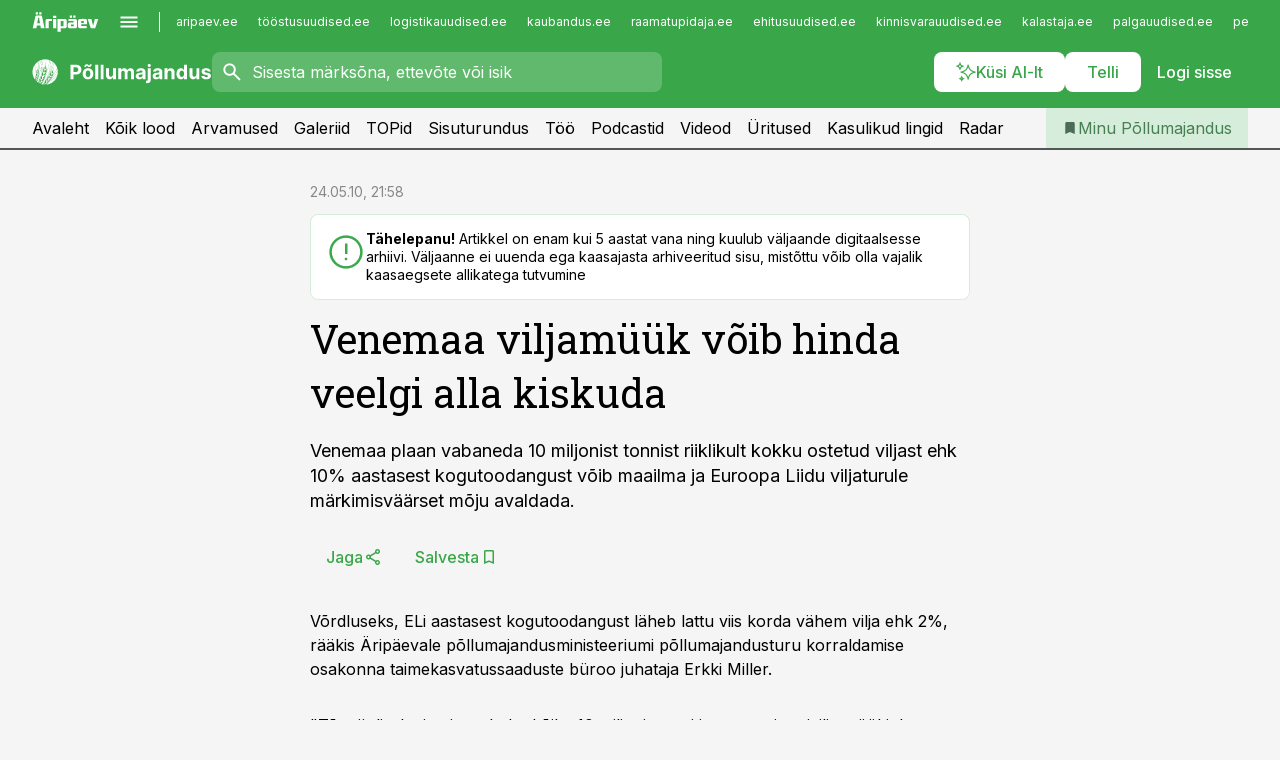

--- FILE ---
content_type: text/html; charset=utf-8
request_url: https://www.pollumajandus.ee/uudised/2010/05/24/venemaa-viljamuuk-voib-hinda-veelgi-alla-kiskuda
body_size: 58272
content:
<!DOCTYPE html><html lang="et" class="__variable_d9b83d __variable_1afa06"><head><meta charSet="utf-8"/><meta name="viewport" content="width=device-width, initial-scale=1, minimum-scale=1, maximum-scale=5, viewport-fit=cover, user-scalable=yes"/><link rel="preload" href="/_next/static/media/21350d82a1f187e9-s.p.woff2" as="font" crossorigin="" type="font/woff2"/><link rel="preload" href="/_next/static/media/9f0283fb0a17d415-s.p.woff2" as="font" crossorigin="" type="font/woff2"/><link rel="preload" href="/_next/static/media/a88c13d5f58b71d4-s.p.woff2" as="font" crossorigin="" type="font/woff2"/><link rel="preload" href="/_next/static/media/e4af272ccee01ff0-s.p.woff2" as="font" crossorigin="" type="font/woff2"/><link rel="stylesheet" href="/_next/static/css/193ca727a39148d1.css" data-precedence="next"/><link rel="stylesheet" href="/_next/static/css/52723f30e92eee9f.css" data-precedence="next"/><link rel="stylesheet" href="/_next/static/css/364ab38700cab676.css" data-precedence="next"/><link rel="stylesheet" href="/_next/static/css/ef69ab996cc4ef43.css" data-precedence="next"/><link rel="stylesheet" href="/_next/static/css/cfa60dcf5cbd8547.css" data-precedence="next"/><link rel="stylesheet" href="/_next/static/css/2001c5ecabd226f0.css" data-precedence="next"/><link rel="stylesheet" href="/_next/static/css/f53fc1951aefa4e6.css" data-precedence="next"/><link rel="stylesheet" href="/_next/static/css/015ada6ba5fe6a03.css" data-precedence="next"/><link rel="stylesheet" href="/_next/static/css/0f180bd48b9a8a37.css" data-precedence="next"/><link rel="stylesheet" href="/_next/static/css/7cddf85bca64a21f.css" data-precedence="next"/><link rel="stylesheet" href="/_next/static/css/3b3c900c8201ff34.css" data-precedence="next"/><link rel="stylesheet" href="/_next/static/css/8bd7863d921ec434.css" data-precedence="next"/><link rel="stylesheet" href="/_next/static/css/029d5fff5a79fb66.css" data-precedence="next"/><link rel="stylesheet" href="/_next/static/css/145cb3986e47692b.css" data-precedence="next"/><link rel="stylesheet" href="/_next/static/css/abeee01cf18e9b20.css" data-precedence="next"/><link rel="stylesheet" href="/_next/static/css/0e1bc87536d60fd1.css" data-precedence="next"/><link rel="stylesheet" href="/_next/static/css/e4a1f3f4cc1a1330.css" data-precedence="next"/><link rel="stylesheet" href="/_next/static/css/8c6658ca32352202.css" data-precedence="next"/><link rel="preload" as="script" fetchPriority="low" href="/_next/static/chunks/webpack-bb5e6ef551ab2fb7.js"/><script src="/_next/static/chunks/fd9d1056-10e5c93cd413df2f.js" async=""></script><script src="/_next/static/chunks/396464d2-87a25291feed4e3c.js" async=""></script><script src="/_next/static/chunks/7049-f73b85a2adefcf0b.js" async=""></script><script src="/_next/static/chunks/main-app-d6b14959853fa552.js" async=""></script><script src="/_next/static/chunks/aaea2bcf-18d09baeed62d53d.js" async=""></script><script src="/_next/static/chunks/5910-f5efdbfb510c5f6a.js" async=""></script><script src="/_next/static/chunks/5342-19ba4bc98a916bcc.js" async=""></script><script src="/_next/static/chunks/1226-117b1197ddf7aad9.js" async=""></script><script src="/_next/static/chunks/7588-2e36b3a9911aa655.js" async=""></script><script src="/_next/static/chunks/app/global-error-20303be09b9714b7.js" async=""></script><script src="/_next/static/chunks/5878-1525aeac28fcdf88.js" async=""></script><script src="/_next/static/chunks/4075-c93ea2025da5b6a7.js" async=""></script><script src="/_next/static/chunks/5434-828496ffa0f86d7a.js" async=""></script><script src="/_next/static/chunks/1652-56bf1ce5ade1c9ac.js" async=""></script><script src="/_next/static/chunks/7562-5f4fd1388f43b505.js" async=""></script><script src="/_next/static/chunks/7380-318bba68fdea191f.js" async=""></script><script src="/_next/static/chunks/3295-35b1a9d555f9b7bf.js" async=""></script><script src="/_next/static/chunks/7131-78f3e1231e69c364.js" async=""></script><script src="/_next/static/chunks/7492-a181da6c137f390e.js" async=""></script><script src="/_next/static/chunks/7560-4b31aa12143c3a83.js" async=""></script><script src="/_next/static/chunks/app/%5BchannelId%5D/%5Baccess%5D/layout-8ea0d43f1f74f55d.js" async=""></script><script src="/_next/static/chunks/ca377847-5847564181f9946f.js" async=""></script><script src="/_next/static/chunks/6989-725cd192b49ac8b8.js" async=""></script><script src="/_next/static/chunks/7126-f955765d6cea943c.js" async=""></script><script src="/_next/static/chunks/4130-ed04dcb36842f70f.js" async=""></script><script src="/_next/static/chunks/7940-32f152e534110b79.js" async=""></script><script src="/_next/static/chunks/3390-97ccb0b5027fbdb6.js" async=""></script><script src="/_next/static/chunks/4398-b011a1211a61352c.js" async=""></script><script src="/_next/static/chunks/304-f74bbe78ef63ddd8.js" async=""></script><script src="/_next/static/chunks/9860-bc3912166b054a3b.js" async=""></script><script src="/_next/static/chunks/app/%5BchannelId%5D/%5Baccess%5D/internal/article/%5B...slug%5D/page-f0376f1cae323c1c.js" async=""></script><script src="/_next/static/chunks/app/%5BchannelId%5D/%5Baccess%5D/error-9e9a1caedd0e0db1.js" async=""></script><script src="/_next/static/chunks/app/%5BchannelId%5D/%5Baccess%5D/not-found-0f9f27357115a493.js" async=""></script><link rel="preload" href="https://log-in.aripaev.ee/index.js" as="script"/><meta name="theme-color" content="#39a749"/><meta name="color-scheme" content="only light"/><title>Venemaa viljamüük võib hinda veelgi alla kiskuda</title><meta name="description" content="Venemaa viljamüük võib hinda veelgi alla kiskuda. Venemaa plaan vabaneda 10 miljonist tonnist riiklikult kokku ostetud viljast ehk 10% aastasest kogutoodangust võib maailma ja Euroopa Liidu viljaturule märkimisväärset mõju avaldada. ."/><link rel="manifest" href="/manifest/pollumajandus.json" crossorigin="use-credentials"/><link rel="canonical" href="https://www.pollumajandus.ee/uudised/2010/05/24/venemaa-viljamuuk-voib-hinda-veelgi-alla-kiskuda"/><meta name="format-detection" content="telephone=no, address=no, email=no"/><meta name="apple-mobile-web-app-capable" content="yes"/><meta name="apple-mobile-web-app-title" content="Põllumajandus"/><link href="/favicons/pollumajandus/apple-touch-startup-image-768x1004.png" rel="apple-touch-startup-image"/><link href="/favicons/pollumajandus/apple-touch-startup-image-1536x2008.png" media="(device-width: 768px) and (device-height: 1024px)" rel="apple-touch-startup-image"/><meta name="apple-mobile-web-app-status-bar-style" content="black-translucent"/><meta property="og:title" content="Venemaa viljamüük võib hinda veelgi alla kiskuda"/><meta property="og:description" content="Venemaa viljamüük võib hinda veelgi alla kiskuda. Venemaa plaan vabaneda 10 miljonist tonnist riiklikult kokku ostetud viljast ehk 10% aastasest kogutoodangust võib maailma ja Euroopa Liidu viljaturule märkimisväärset mõju avaldada. ."/><meta property="og:url" content="https://www.pollumajandus.ee/uudised/2010/05/24/venemaa-viljamuuk-voib-hinda-veelgi-alla-kiskuda"/><meta property="og:site_name" content="Põllumajandus"/><meta property="og:locale" content="et_EE"/><meta property="og:type" content="website"/><meta name="twitter:card" content="summary_large_image"/><meta name="twitter:site" content="@aripaev_ee"/><meta name="twitter:creator" content="@aripaev_ee"/><meta name="twitter:title" content="Venemaa viljamüük võib hinda veelgi alla kiskuda"/><meta name="twitter:description" content="Venemaa viljamüük võib hinda veelgi alla kiskuda. Venemaa plaan vabaneda 10 miljonist tonnist riiklikult kokku ostetud viljast ehk 10% aastasest kogutoodangust võib maailma ja Euroopa Liidu viljaturule märkimisväärset mõju avaldada. ."/><link rel="shortcut icon" href="/favicons/pollumajandus/favicon.ico"/><link rel="icon" href="/favicons/pollumajandus/favicon.ico"/><link rel="apple-touch-icon" href="/favicons/pollumajandus/apple-touch-icon-180x180.png"/><link rel="apple-touch-icon-precomposed" href="/favicons/pollumajandus/apple-touch-icon-180x180.png"/><meta name="next-size-adjust"/><script src="/_next/static/chunks/polyfills-42372ed130431b0a.js" noModule=""></script></head><body><script>(self.__next_s=self.__next_s||[]).push([0,{"children":"\n        window.nativeEvents = [];\n        window.nativeListeners = [];\n        window.addEventListener('aripaev.ee:nativeApiAttached', (e) => {\n          window.nativeEvents.push(e);\n          window.nativeListeners.forEach((l) => l(e));\n        });\n        window.addNativeListener = (listener) => {\n          window.nativeListeners.push(listener);\n          window.nativeEvents.forEach((e) => listener(e));\n        };\n      ","id":"__native_attach"}])</script><style type="text/css">:root:root {
    --theme: pollumajandus;

    --color-primary-10: #f5fbf6;
    --color-primary-50: #ebf6ec;
    --color-primary-100: #d7eddb;
    --color-primary-200: #c3e4c8;
    --color-primary-300: #b0dcb6;
    --color-primary-400: #9cd3a4;
    --color-primary-500: #39a749;
    --color-primary-600: #40934d;
    --color-primary-700: #467f51;
    --color-primary-800: #4c6b54;
    --color-primary-900: #535758;

    --color-neutral-100: #edeeee;
    --color-neutral-200: #ddddde;
    --color-neutral-300: #cbcccd;
    --color-neutral-400: #babcbc;
    --color-neutral-500: #a9abab;
    --color-neutral-600: #989a9b;
    --color-neutral-700: #86898a;
    --color-neutral-800: #757979;
    --color-neutral-900: #535758;

    --site-bg: #F5F5F5;
    --site-bg-original: #F5F5F5;

    --color-text: #000000;
}
</style><div id="login-container"></div><div id="__next"><div class="styles_site-hat__KmxJ_"><div class="styles_site-hat__inner__NT2Fd"><div id="Panorama_1" class="styles_site-hat__ad-slot__6OIXn"></div></div></div><div class="styles_header__sentinel-pre__ZLTsJ"></div><div class="styles_header__4AYpa"><b></b><div class="styles_header__wrap1__C6qUJ"><div class="styles_header__wrap2__vgkJ1"><div class="styles_header__main__4NeBW"><div class="styles_header__main__limiter__1bF8W"><div class="styles_sites__MzlGA styles_hidden__CEocJ"><div class="styles_sites__global__0voAr"><a href="https://www.aripaev.ee" target="_blank" rel="noopener noreferrer"><svg xmlns="http://www.w3.org/2000/svg" height="20" width="67" class="icon logotype-aripaev" viewBox="0 0 512 155"><path fill="#d61e1f" d="M43.18 1.742H25.822v17.917H43.18zm21.86 124.857-4.1-22.295H34.283l-3.977 22.295H1.974l19.33-88.048c2.25-10.153 5.077-11.567 16.643-11.567H58.55c11.846 0 13.817.855 16.224 11.706l19.33 87.908zM50.507 44.762h-5.792l-7.746 41.625h21.249zm18.771-43.02H51.92v17.917h17.358zM306.626 27.3h-17.358v17.916h17.358zm26.117 0h-17.359v17.916h17.359zm-206.05 42.864V126.6h-25.959V71.28c0-10.851 5.076-17.759 17.917-17.759h32.309v16.643zm32.344-23.43V28.399h26.168v18.335zm26.168 79.866h-26.168V53.503h26.168zm62.594.001h-27.651v26.657h-25.68V53.521h53.61c12.84 0 17.777 6.629 17.777 17.917v37.229c0 11.863-5.076 17.934-18.056 17.934m-7.903-56.576h-19.888v39.915h19.888zm93.508 56.576s-17.636.279-21.3.279-21.162-.279-21.162-.279c-11.287-.157-17.638-5.513-17.638-17.934v-9.735c0-15.23 9.735-17.62 17.777-17.62h27.791V69.449h-39.357V53.521h47.539c14.671 0 17.778 8.88 17.778 17.62v39.793c0 11.846-3.49 15.509-11.429 15.701zM319.31 96.019h-20.935v14.707h20.935zm59.664-.611v13.573h41.066v17.62h-49.109c-14.671 0-17.759-9.752-17.759-17.777V72.188c0-11.845 5.774-18.475 17.618-18.614 0 0 13.958-.297 17.638-.297 3.683 0 17.445.297 17.445.297 12.424.14 17.36 6.193 17.36 17.76v24.127h-44.258zm18.35-26.552h-18.492v16.922h18.492zm88.714 57.727h-34.003l-23.987-73.079h28.227l12.682 50.086h2.13l12.682-50.086h26.257z" class="logotype"></path></svg></a><button title="Ava menüü" type="button"><svg fill="none" xmlns="http://www.w3.org/2000/svg" height="20" width="20" class="icon menu" viewBox="0 0 20 20"><path fill="#2D0606" d="M3 14.5V13h14v1.5zm0-3.75v-1.5h14v1.5zM3 7V5.5h14V7z"></path></svg></button></div><div class="styles_sites__main__Z77Aw"><ul class="styles_sites__list__ue3ny"><li class=""><a href="https://www.aripaev.ee?utm_source=pollumajandus.ee&amp;utm_medium=pais" target="_blank" draggable="false" rel="noopener noreferrer">aripaev.ee</a></li><li class=""><a href="https://www.toostusuudised.ee?utm_source=pollumajandus.ee&amp;utm_medium=pais" target="_blank" draggable="false" rel="noopener noreferrer">tööstusuudised.ee</a></li><li class=""><a href="https://www.logistikauudised.ee?utm_source=pollumajandus.ee&amp;utm_medium=pais" target="_blank" draggable="false" rel="noopener noreferrer">logistikauudised.ee</a></li><li class=""><a href="https://www.kaubandus.ee?utm_source=pollumajandus.ee&amp;utm_medium=pais" target="_blank" draggable="false" rel="noopener noreferrer">kaubandus.ee</a></li><li class=""><a href="https://www.raamatupidaja.ee?utm_source=pollumajandus.ee&amp;utm_medium=pais" target="_blank" draggable="false" rel="noopener noreferrer">raamatupidaja.ee</a></li><li class=""><a href="https://www.ehitusuudised.ee?utm_source=pollumajandus.ee&amp;utm_medium=pais" target="_blank" draggable="false" rel="noopener noreferrer">ehitusuudised.ee</a></li><li class=""><a href="https://www.kinnisvarauudised.ee?utm_source=pollumajandus.ee&amp;utm_medium=pais" target="_blank" draggable="false" rel="noopener noreferrer">kinnisvarauudised.ee</a></li><li class=""><a href="https://www.kalastaja.ee?utm_source=pollumajandus.ee&amp;utm_medium=pais" target="_blank" draggable="false" rel="noopener noreferrer">kalastaja.ee</a></li><li class=""><a href="https://www.palgauudised.ee?utm_source=pollumajandus.ee&amp;utm_medium=pais" target="_blank" draggable="false" rel="noopener noreferrer">palgauudised.ee</a></li><li class=""><a href="https://www.personaliuudised.ee?utm_source=pollumajandus.ee&amp;utm_medium=pais" target="_blank" draggable="false" rel="noopener noreferrer">personaliuudised.ee</a></li><li class=""><a href="https://www.finantsuudised.ee?utm_source=pollumajandus.ee&amp;utm_medium=pais" target="_blank" draggable="false" rel="noopener noreferrer">finantsuudised.ee</a></li><li class=""><a href="https://www.bestmarketing.ee?utm_source=pollumajandus.ee&amp;utm_medium=pais" target="_blank" draggable="false" rel="noopener noreferrer">bestmarketing.ee</a></li><li class=""><a href="https://www.aripaev.ee?utm_source=pollumajandus.ee&amp;utm_medium=pais" target="_blank" draggable="false" rel="noopener noreferrer">aripaev.ee</a></li><li class=""><a href="https://www.aritehnoloogia.ee?utm_source=pollumajandus.ee&amp;utm_medium=pais" target="_blank" draggable="false" rel="noopener noreferrer">aritehnoloogia.ee</a></li><li class=""><a href="https://www.kalastaja.ee?utm_source=pollumajandus.ee&amp;utm_medium=pais" target="_blank" draggable="false" rel="noopener noreferrer">kalastaja.ee</a></li><li class=""><a href="https://www.imelineteadus.ee?utm_source=pollumajandus.ee&amp;utm_medium=pais" target="_blank" draggable="false" rel="noopener noreferrer">imelineteadus.ee</a></li><li class=""><a href="https://www.imelineajalugu.ee?utm_source=pollumajandus.ee&amp;utm_medium=pais" target="_blank" draggable="false" rel="noopener noreferrer">imelineajalugu.ee</a></li><li class=""><a href="https://www.mu.ee?utm_source=pollumajandus.ee&amp;utm_medium=pais" target="_blank" draggable="false" rel="noopener noreferrer">mu.ee</a></li><li class=""><a href="https://www.dv.ee?utm_source=pollumajandus.ee&amp;utm_medium=pais" target="_self" draggable="false">dv.ee</a></li></ul></div></div><div class="styles_header__row__tjBlC"><a class="styles_header__logo__LPFzl" href="/"><img alt="Põllumajandus" loading="lazy" width="120" height="40" decoding="async" data-nimg="1" style="color:transparent" src="https://ap-cms-images.ap3.ee/pollumajandus_valge.svg"/></a><form class="styles_search___9_Xy"><span class="styles_search__icon__adECE"><svg fill="none" xmlns="http://www.w3.org/2000/svg" height="24" width="24" class="icon search" viewBox="0 0 25 24"><path fill="#fff" d="m20.06 21-6.3-6.3q-.75.6-1.724.95-.975.35-2.075.35-2.725 0-4.613-1.887Q3.461 12.225 3.461 9.5t1.887-4.612T9.961 3t4.612 1.888T16.461 9.5a6.1 6.1 0 0 1-1.3 3.8l6.3 6.3zm-10.1-7q1.875 0 3.188-1.312T14.461 9.5t-1.313-3.187T9.961 5 6.773 6.313 5.461 9.5t1.312 3.188T9.961 14"></path></svg></span><input type="text" autoComplete="off" placeholder="Sisesta märksõna, ettevõte või isik" title="Sisesta märksõna, ettevõte või isik" name="keyword" value=""/><button class="styles_search__clear__gU1eY" disabled="" title="Puhasta otsing" type="button"><svg fill="none" xmlns="http://www.w3.org/2000/svg" height="24" width="24" class="icon close" viewBox="0 0 25 24"><path fill="#fff" d="m6.86 19-1.4-1.4 5.6-5.6-5.6-5.6L6.86 5l5.6 5.6 5.6-5.6 1.4 1.4-5.6 5.6 5.6 5.6-1.4 1.4-5.6-5.6z"></path></svg></button></form><div class="styles_header__buttons__HTvoj"><span class="styles_button___Dvql styles_size-default___f8ln styles_theme-white-primary__wwdx4" draggable="false"><a class="styles_button__element__i6R1c" target="_blank" rel="noopener noreferrer" href="/ai-otsing"><span class="styles_button__inner__av3c_"><svg xmlns="http://www.w3.org/2000/svg" height="20" width="20" class="icon styles_button__icon__ab5nT ai" viewBox="0 0 512 512"><path fill="#fff" d="M310.043 132.67c12.118 32.932 26.173 58.426 46.916 79.172 20.745 20.748 46.243 34.809 79.17 46.931-32.926 12.118-58.422 26.175-79.162 46.918-20.742 20.744-34.799 46.246-46.921 79.182-12.127-32.938-26.188-58.434-46.937-79.178-20.745-20.739-46.251-34.798-79.183-46.92 32.94-12.126 58.44-26.188 79.188-46.935 20.746-20.746 34.808-46.249 46.93-79.171m.004-73.14c-5.256 0-9.837 3.513-11.243 8.572-33.39 120.887-58.545 146.041-179.434 179.434-5.059 1.405-8.572 6.015-8.572 11.243 0 5.256 3.513 9.837 8.572 11.243 120.887 33.39 146.041 58.517 179.434 179.406 1.405 5.059 6.015 8.572 11.243 8.572 5.256 0 9.837-3.513 11.243-8.572 33.39-120.887 58.517-146.041 179.406-179.406 5.059-1.405 8.572-6.015 8.572-11.243 0-5.256-3.513-9.837-8.572-11.243-120.887-33.39-146.041-58.545-179.406-179.434-1.405-5.059-6.015-8.572-11.243-8.572m-208.13 12.877c4.16 7.493 8.981 14.068 14.883 19.97 5.9 5.9 12.473 10.72 19.962 14.879-7.489 4.159-14.061 8.98-19.963 14.884-5.9 5.902-10.718 12.475-14.878 19.966-4.159-7.487-8.98-14.06-14.882-19.96s-12.475-10.718-19.966-14.878c7.487-4.159 14.06-8.98 19.96-14.882 5.903-5.904 10.724-12.483 14.885-19.979m-.003-64.329c-5.256 0-9.837 3.513-11.243 8.572-15.093 54.639-24.734 64.307-79.37 79.37-5.059 1.405-8.572 6.015-8.572 11.243 0 5.256 3.513 9.837 8.572 11.243 54.639 15.093 64.307 24.734 79.37 79.37 1.405 5.059 6.015 8.572 11.243 8.572 5.256 0 9.837-3.513 11.243-8.572 15.093-54.639 24.734-64.307 79.37-79.37 5.059-1.405 8.572-6.015 8.572-11.243 0-5.256-3.513-9.837-8.572-11.243-54.639-15.093-64.279-24.734-79.37-79.37-1.405-5.059-6.015-8.572-11.243-8.572m43.845 407.999a76 76 0 0 0 5.697 6.377 76 76 0 0 0 6.391 5.711 76 76 0 0 0-6.38 5.7 76 76 0 0 0-5.711 6.391 76 76 0 0 0-5.7-6.38 76 76 0 0 0-6.387-5.708 76 76 0 0 0 6.385-5.705 76 76 0 0 0 5.705-6.385m-.003-63.671c-3.206 0-6 2.143-6.857 5.229-11.966 43.373-20.298 51.704-63.672 63.672A7.134 7.134 0 0 0 70 428.164c0 3.206 2.143 6 5.229 6.857 43.373 11.966 51.704 20.315 63.672 63.672a7.134 7.134 0 0 0 6.857 5.229c3.206 0 6-2.143 6.857-5.229 11.966-43.373 20.315-51.704 63.672-63.672a7.134 7.134 0 0 0 5.229-6.857c0-3.206-2.143-6-5.229-6.857-43.373-11.966-51.704-20.315-63.672-63.672a7.134 7.134 0 0 0-6.857-5.229"></path></svg><span class="styles_button__text__0QAzX"><span class="styles_button__text__row__ZW9Cl">Küsi AI-lt</span></span></span></a></span><span class="styles_button___Dvql styles_size-default___f8ln styles_theme-white-primary__wwdx4" draggable="false"><a class="styles_button__element__i6R1c" target="_blank" rel="noopener noreferrer" href="https://kampaania.aripaev.ee/telli-pollumajandusuudised/?utm_source=pollumajandus.ee&amp;utm_medium=telli"><span class="styles_button__inner__av3c_"><span class="styles_button__text__0QAzX"><span class="styles_button__text__row__ZW9Cl">Telli</span></span></span></a></span><span class="styles_button___Dvql styles_size-default___f8ln styles_theme-white-transparent__3xBw8" draggable="false"><button class="styles_button__element__i6R1c" type="button"><span class="styles_button__inner__av3c_"><span class="styles_button__text__0QAzX"><span class="styles_button__text__row__ZW9Cl">Logi sisse</span></span></span></button></span></div></div></div><div class="styles_burger-menu__NxbcX" inert=""><div class="styles_burger-menu__inner__G_A7a"><div class="styles_burger-menu__limiter__Z8WPT"><ul class="styles_burger-menu__sections__WMdfc"><li><div class="styles_burger-menu__title__FISxC">Teemaveebid</div><ul class="styles_burger-menu__sections__links__erXEP styles_split__ABuE1"><li><a target="_blank" rel="noopener noreferrer" href="https://www.aripaev.ee?utm_source=pollumajandus.ee&amp;utm_medium=pais">aripaev.ee</a></li><li><a target="_blank" rel="noopener noreferrer" href="https://bestmarketing.ee?utm_source=pollumajandus.ee&amp;utm_medium=pais">bestmarketing.ee</a></li><li><a target="_blank" rel="noopener noreferrer" href="https://www.dv.ee?utm_source=pollumajandus.ee&amp;utm_medium=pais">dv.ee</a></li><li><a target="_blank" rel="noopener noreferrer" href="https://www.ehitusuudised.ee?utm_source=pollumajandus.ee&amp;utm_medium=pais">ehitusuudised.ee</a></li><li><a target="_blank" rel="noopener noreferrer" href="https://www.finantsuudised.ee?utm_source=pollumajandus.ee&amp;utm_medium=pais">finantsuudised.ee</a></li><li><a target="_blank" rel="noopener noreferrer" href="https://www.aritehnoloogia.ee?utm_source=pollumajandus.ee&amp;utm_medium=pais">aritehnoloogia.ee</a></li><li><a target="_blank" rel="noopener noreferrer" href="https://www.kaubandus.ee?utm_source=pollumajandus.ee&amp;utm_medium=pais">kaubandus.ee</a></li><li><a target="_blank" rel="noopener noreferrer" href="https://www.kinnisvarauudised.ee?utm_source=pollumajandus.ee&amp;utm_medium=pais">kinnisvarauudised.ee</a></li><li><a target="_blank" rel="noopener noreferrer" href="https://www.logistikauudised.ee?utm_source=pollumajandus.ee&amp;utm_medium=pais">logistikauudised.ee</a></li><li><a target="_blank" rel="noopener noreferrer" href="https://www.mu.ee?utm_source=pollumajandus.ee&amp;utm_medium=pais">mu.ee</a></li><li><a target="_blank" rel="noopener noreferrer" href="https://www.palgauudised.ee?utm_source=pollumajandus.ee&amp;utm_medium=pais">palgauudised.ee</a></li><li><a target="_blank" rel="noopener noreferrer" href="https://www.personaliuudised.ee?utm_source=pollumajandus.ee&amp;utm_medium=pais">personaliuudised.ee</a></li><li><a target="_blank" rel="noopener noreferrer" href="https://www.raamatupidaja.ee?utm_source=pollumajandus.ee&amp;utm_medium=pais">raamatupidaja.ee</a></li><li><a target="_blank" rel="noopener noreferrer" href="https://www.toostusuudised.ee?utm_source=pollumajandus.ee&amp;utm_medium=pais">toostusuudised.ee</a></li><li><a target="_blank" rel="noopener noreferrer" href="https://www.imelineajalugu.ee?utm_source=pollumajandus.ee&amp;utm_medium=pais">imelineajalugu.ee</a></li><li><a target="_blank" rel="noopener noreferrer" href="https://www.imelineteadus.ee?utm_source=pollumajandus.ee&amp;utm_medium=pais">imelineteadus.ee</a></li></ul></li><li><div class="styles_burger-menu__title__FISxC">Teenused ja tooted</div><ul class="styles_burger-menu__sections__links__erXEP"><li><a target="_blank" rel="noopener noreferrer" href="https://pood.aripaev.ee/kategooria/konverentsid?utm_source=pollumajandus.ee&amp;utm_medium=menu">Konverentsid</a></li><li><a target="_blank" rel="noopener noreferrer" href="https://pood.aripaev.ee/kategooria/koolitused?utm_source=pollumajandus.ee&amp;utm_medium=menu">Koolitused</a></li><li><a target="_blank" rel="noopener noreferrer" href="https://pood.aripaev.ee/kategooria/raamatud?utm_source=pollumajandus.ee&amp;utm_medium=menu">Raamatud</a></li><li><a target="_blank" rel="noopener noreferrer" href="https://pood.aripaev.ee/kategooria/teabevara?utm_source=pollumajandus.ee&amp;utm_medium=menu">Teabevara</a></li><li><a target="_blank" rel="noopener noreferrer" href="https://pood.aripaev.ee/kategooria/ajakirjad?utm_source=pollumajandus.ee&amp;utm_medium=menu">Ajakirjad</a></li><li><a target="_blank" rel="noopener noreferrer" href="https://pood.aripaev.ee?utm_source=pollumajandus.ee&amp;utm_medium=menu">E-pood</a></li><li><a target="_blank" rel="noopener noreferrer" href="https://infopank.ee?utm_source=pollumajandus.ee&amp;utm_medium=menu">Infopank</a></li><li><a target="_blank" rel="noopener noreferrer" href="https://radar.aripaev.ee?utm_source=pollumajandus.ee&amp;utm_medium=menu">Radar</a></li></ul></li></ul><div class="styles_burger-menu__sidebar__8mwqb"><ul class="styles_burger-menu__sidebar__links__ZKDyD"><li><a target="_blank" rel="noopener noreferrer" href="https://www.aripaev.ee/turunduslahendused">Reklaam</a></li><li><a target="_self" href="/c/cm">Sisuturundus</a></li><li><a target="_blank" rel="noopener noreferrer" href="https://firma.aripaev.ee/tule-toole/">Tööpakkumised</a></li><li><a target="_blank" rel="noopener noreferrer" href="https://firma.aripaev.ee/">Äripäevast</a></li><li><a target="_blank" rel="noopener noreferrer" href="https://www.pollumajandus.ee/uudiskirjad">Telli uudiskirjad</a></li></ul><ul class="styles_buttons__V_M5V styles_layout-vertical-wide__kH_p0"><li class="styles_primary__BaQ9R"><span class="styles_button___Dvql styles_size-default___f8ln styles_theme-primary__JLG_x" draggable="false"><a class="styles_button__element__i6R1c" target="_blank" rel="noopener noreferrer" href="https://iseteenindus.aripaev.ee"><span class="styles_button__inner__av3c_"><span class="styles_button__text__0QAzX"><span class="styles_button__text__row__ZW9Cl">Iseteenindus</span></span></span></a></span></li><li class="styles_primary__BaQ9R"><span class="styles_button___Dvql styles_size-default___f8ln styles_theme-default__ea1gN" draggable="false"><a class="styles_button__element__i6R1c" target="_blank" rel="noopener noreferrer" href="https://kampaania.aripaev.ee/telli-pollumajandusuudised/?utm_source=pollumajandus.ee&amp;utm_medium=telli"><span class="styles_button__inner__av3c_"><span class="styles_button__text__0QAzX"><span class="styles_button__text__row__ZW9Cl">Telli Põllumajandus</span></span></span></a></span></li></ul></div></div></div></div></div><div class="styles_header__menu__7U_6k"><div class="styles_header__menu__holder__mDgQf"><a class="styles_header__menu__logo__XcB29" draggable="false" href="/"><img alt="Põllumajandus" loading="lazy" width="120" height="40" decoding="async" data-nimg="1" style="color:transparent" src="https://ap-cms-images.ap3.ee/pollumajandus_valge.svg"/></a><div class="styles_header__menu__scroller__KG1tj"><ul class="styles_header__menu__items___1xQ5"><li><a aria-current="false" target="_self" draggable="false" href="/">Avaleht</a></li><li><a aria-current="false" target="_self" draggable="false" href="/search?channels=pollumajandus">Kõik lood</a></li><li><a aria-current="false" target="_self" draggable="false" href="/c/opinion">Arvamused</a></li><li><a aria-current="false" target="_self" draggable="false" href="/s/galeriid">Galeriid</a></li><li><a aria-current="false" target="_self" draggable="false" href="/koik-pollumajanduse-topid">TOPid</a></li><li><a aria-current="false" target="_self" draggable="false" href="/c/cm">Sisuturundus</a></li><li><a aria-current="false" target="_self" draggable="false" href="/c/jobs">Töö</a></li><li><a aria-current="false" target="_self" draggable="false" href="/saatesarjad">Podcastid</a></li><li><a aria-current="false" target="_self" draggable="false" href="https://videokogu.aripaev.ee/topics/15?utm_source=pollumajandus.ee&amp;utm_medium=videoteek">Videod</a></li><li><a aria-current="false" target="_blank" rel="noopener noreferrer" draggable="false" href="https://pood.aripaev.ee/valdkond/pollu-ja-metsamajandus?categories=13%2C31%2C65&amp;utm_source=pollumajandus.ee&amp;utm_medium=uritused-karussell">Üritused</a></li><li><a aria-current="false" target="_blank" rel="noopener noreferrer" draggable="false" href="/staatilised/kasulikud-lingid">Kasulikud lingid</a></li><li><a aria-current="false" target="_blank" rel="noopener noreferrer" draggable="false" href="https://radar.aripaev.ee/">Radar</a></li></ul></div><a class="styles_header__menu__bookmarks__qWw9R" aria-current="false" draggable="false" href="/minu-uudisvoog"><svg fill="none" xmlns="http://www.w3.org/2000/svg" height="16" width="16" class="icon bookmark-filled" viewBox="0 0 24 24"><path fill="#2D0606" d="M5 21V5q0-.824.588-1.412A1.93 1.93 0 0 1 7 3h10q.824 0 1.413.587Q19 4.176 19 5v16l-7-3z"></path></svg><span>Minu Põllumajandus</span></a></div></div></div></div></div><div class="styles_header__sentinel-post__lzp4A"></div><div class="styles_burger-menu__backdrop__1nrUr" tabindex="0" role="button" aria-pressed="true" title="Sulge"></div><div class="styles_header__mock__CpuN_"></div><div class="styles_body__KntQX"><div class="styles_block__x9tSr styles_theme-default__YFZfY styles_width-article__aCVgk"><div class="styles_hero__qEXNs styles_layout-default__BGcal styles_theme-default__1lqCZ styles_has-image__ILhtv"><div class="styles_hero__limiter__m_kBo"><div class="styles_hero__heading__UH2zp"><div class="styles_page-header__UZ3dH"><div class="styles_page-header__back__F3sNN"><span class="styles_button___Dvql styles_size-default___f8ln styles_theme-transparent__V6plv" draggable="false"><button class="styles_button__element__i6R1c" type="button"><span class="styles_button__inner__av3c_"><svg fill="none" xmlns="http://www.w3.org/2000/svg" height="20" width="20" class="icon styles_button__icon__ab5nT arrow-back" viewBox="0 0 20 20"><path fill="#2D0606" d="m12 18-8-8 8-8 1.417 1.417L6.833 10l6.584 6.583z"></path></svg><span class="styles_button__text__0QAzX"><span class="styles_button__text__row__ZW9Cl">Tagasi</span></span></span></button></span></div><div class="styles_page-header__headline__160BU"><div class="styles_page-header__headline__info__WB6e3"><ul class="styles_page-header__meta__DMVKe"><li>24.05.10, 21:58</li></ul></div><div class="styles_callout__GbgpZ styles_intent-outdated__7JYYz"><div class="styles_callout__inner__P1xpS"><svg fill="none" xmlns="http://www.w3.org/2000/svg" height="24" width="24" class="icon styles_callout__icon___Fuj_ error" viewBox="0 0 48 48"><path fill="#C4342D" d="M24 34q.7 0 1.175-.474t.475-1.175-.474-1.176A1.6 1.6 0 0 0 24 30.7q-.701 0-1.176.474a1.6 1.6 0 0 0-.475 1.175q0 .701.474 1.176T24 34m-1.35-7.65h3V13.7h-3zM24.013 44q-4.137 0-7.775-1.575t-6.363-4.3-4.3-6.367T4 23.975t1.575-7.783 4.3-6.342 6.367-4.275T24.025 4t7.783 1.575T38.15 9.85t4.275 6.35T44 23.987t-1.575 7.775-4.275 6.354q-2.7 2.715-6.35 4.3T24.013 44m.012-3q7.075 0 12.025-4.975T41 23.975 36.06 11.95 24 7q-7.05 0-12.025 4.94T7 24q0 7.05 4.975 12.025T24.025 41"></path></svg><div class="styles_callout__text__cYyr4"><div><b>Tähelepanu!</b> Artikkel on enam kui 5 aastat vana ning kuulub väljaande digitaalsesse arhiivi. Väljaanne ei uuenda ega kaasajasta arhiveeritud sisu, mistõttu võib olla vajalik kaasaegsete allikatega tutvumine</div></div></div></div><h1>Venemaa viljamüük võib hinda veelgi alla kiskuda</h1></div></div></div><div class="styles_hero__main__FNdan"><div class="styles_hero__description__1SGae">Venemaa plaan vabaneda 10 miljonist tonnist riiklikult kokku ostetud viljast ehk 10% aastasest kogutoodangust võib maailma ja Euroopa Liidu viljaturule märkimisväärset mõju avaldada.</div><div class="styles_hero__article-tools__jStYE"><div class="styles_hero__tools__rTnGb"><ul class="styles_buttons__V_M5V styles_layout-default__xTC8D"><li class="styles_primary__BaQ9R"><span class="styles_button___Dvql styles_size-default___f8ln styles_theme-transparent__V6plv" draggable="false"><button class="styles_button__element__i6R1c" type="button"><span class="styles_button__inner__av3c_"><span class="styles_button__text__0QAzX"><span class="styles_button__text__row__ZW9Cl">Jaga</span></span><svg fill="none" xmlns="http://www.w3.org/2000/svg" height="20" width="20" class="icon styles_button__icon__ab5nT share" viewBox="0 0 20 20"><path fill="#2D0606" d="M14.5 18a2.4 2.4 0 0 1-1.77-.73A2.4 2.4 0 0 1 12 15.5q0-.167.02-.302.022-.135.063-.302l-4.958-3.021a1.8 1.8 0 0 1-.737.48 2.7 2.7 0 0 1-.888.145 2.4 2.4 0 0 1-1.77-.73A2.4 2.4 0 0 1 3 10q0-1.042.73-1.77A2.4 2.4 0 0 1 5.5 7.5q.458 0 .885.156.428.156.74.469l4.958-3.02a3 3 0 0 1-.062-.303A2 2 0 0 1 12 4.5q0-1.042.73-1.77A2.4 2.4 0 0 1 14.5 2a2.4 2.4 0 0 1 1.77.73q.73.728.73 1.77t-.73 1.77A2.4 2.4 0 0 1 14.5 7q-.465 0-.889-.146a1.8 1.8 0 0 1-.736-.479l-4.958 3.02q.04.168.062.303T8 10q0 .167-.02.302-.022.135-.063.302l4.958 3.021q.313-.354.736-.49.425-.135.889-.135 1.042 0 1.77.73.73.728.73 1.77t-.73 1.77a2.4 2.4 0 0 1-1.77.73m0-12.5q.424 0 .713-.287A.97.97 0 0 0 15.5 4.5a.97.97 0 0 0-.287-.712.97.97 0 0 0-.713-.288.97.97 0 0 0-.713.288.97.97 0 0 0-.287.712q0 .424.287.713.288.287.713.287m-9 5.5q.424 0 .713-.287A.97.97 0 0 0 6.5 10a.97.97 0 0 0-.287-.713A.97.97 0 0 0 5.5 9a.97.97 0 0 0-.713.287A.97.97 0 0 0 4.5 10q0 .424.287.713.288.287.713.287m9 5.5q.424 0 .713-.288a.97.97 0 0 0 .287-.712.97.97 0 0 0-.287-.713.97.97 0 0 0-.713-.287.97.97 0 0 0-.713.287.97.97 0 0 0-.287.713q0 .424.287.712.288.288.713.288"></path></svg></span></button></span><div class="styles_button__drop__8udXq" style="position:absolute;left:0;top:0"><div class="styles_button__drop__arrow__6R3IT" style="position:absolute"></div><ul class="styles_button__drop__list__SX5ke"><li><button role="button"><div class="styles_button__drop__inner__GkG7d"><svg fill="none" xmlns="http://www.w3.org/2000/svg" height="20" width="20" class="icon logo-facebook" viewBox="0 0 20 20"><path fill="#2D0606" d="M10.834 8.333h2.5v2.5h-2.5v5.833h-2.5v-5.833h-2.5v-2.5h2.5V7.287c0-.99.311-2.242.931-2.926q.93-1.028 2.322-1.028h1.747v2.5h-1.75a.75.75 0 0 0-.75.75z"></path></svg><div>Facebook</div></div></button></li><li><button role="button"><div class="styles_button__drop__inner__GkG7d"><svg xmlns="http://www.w3.org/2000/svg" height="20" width="20" class="icon logo-twitter" viewBox="0 0 14 14"><path fill="#2D0606" fill-rule="evenodd" d="m11.261 11.507-.441-.644-3.124-4.554 3.307-3.816h-.837L7.344 5.795 5.079 2.493h-2.64l.442.644 3 4.375-3.442 3.995h.773l3.02-3.484 2.389 3.484zm-7.599-8.37 5.298 7.727h1.078L4.74 3.137z" clip-rule="evenodd"></path></svg><div>X (Twitter)</div></div></button></li><li><button role="button"><div class="styles_button__drop__inner__GkG7d"><svg fill="none" xmlns="http://www.w3.org/2000/svg" height="20" width="20" class="icon logo-linkedin" viewBox="0 0 20 20"><path fill="#2D0606" d="M6.667 15.833h-2.5V7.5h2.5zm9.166 0h-2.5v-4.451q-.002-1.739-1.232-1.738c-.65 0-1.061.323-1.268.971v5.218h-2.5s.034-7.5 0-8.333h1.973l.153 1.667h.052c.512-.834 1.331-1.399 2.455-1.399.854 0 1.545.238 2.072.834.531.598.795 1.4.795 2.525zM5.417 6.667c.713 0 1.291-.56 1.291-1.25s-.578-1.25-1.291-1.25c-.714 0-1.292.56-1.292 1.25s.578 1.25 1.292 1.25"></path></svg><div>LinkedIn</div></div></button></li><li><button role="button"><div class="styles_button__drop__inner__GkG7d"><svg fill="none" xmlns="http://www.w3.org/2000/svg" height="20" width="20" class="icon email" viewBox="0 0 20 20"><path fill="#2D0606" d="M3.5 16q-.62 0-1.06-.44A1.45 1.45 0 0 1 2 14.5V5.493q0-.62.44-1.056A1.45 1.45 0 0 1 3.5 4h13q.62 0 1.06.44.44.442.44 1.06v9.006q0 .62-.44 1.056A1.45 1.45 0 0 1 16.5 16zm6.5-5L3.5 7.27v7.23h13V7.27zm0-1.77 6.5-3.73h-13zM3.5 7.27V5.5v9z"></path></svg><div>E-mail</div></div></button></li><li><button role="button"><div class="styles_button__drop__inner__GkG7d"><svg fill="none" xmlns="http://www.w3.org/2000/svg" height="20" width="20" class="icon link" viewBox="0 0 20 20"><path fill="#1C1B1F" d="M9 14H6q-1.66 0-2.83-1.171T2 9.995t1.17-2.828T6 6h3v1.5H6a2.4 2.4 0 0 0-1.77.73A2.4 2.4 0 0 0 3.5 10q0 1.042.73 1.77.728.73 1.77.73h3zm-2-3.25v-1.5h6v1.5zM11 14v-1.5h3q1.042 0 1.77-.73.73-.728.73-1.77t-.73-1.77A2.4 2.4 0 0 0 14 7.5h-3V6h3q1.66 0 2.83 1.171T18 10.005t-1.17 2.828T14 14z"></path></svg><div>Link</div></div></button></li></ul></div></li><li class="styles_primary__BaQ9R"><span class="styles_button___Dvql styles_size-default___f8ln styles_theme-transparent__V6plv" draggable="false"><button class="styles_button__element__i6R1c" type="button"><span class="styles_button__inner__av3c_"><span class="styles_button__text__0QAzX"><span class="styles_button__text__row__ZW9Cl">Salvesta</span></span><svg fill="none" xmlns="http://www.w3.org/2000/svg" height="20" width="20" class="icon styles_button__icon__ab5nT bookmark" viewBox="0 0 20 20"><path fill="#2D0606" d="M5 17V4.5q0-.618.44-1.06Q5.883 3 6.5 3h7q.619 0 1.06.44.44.442.44 1.06V17l-5-2zm1.5-2.23 3.5-1.395 3.5 1.396V4.5h-7z"></path></svg></span></button></span></li></ul></div></div></div></div></div><div class="styles_article-paragraph__PM82c">Võrdluseks, ELi aastasest kogutoodangust läheb lattu viis korda vähem vilja ehk 2%, rääkis Äripäevale põllumajandusministeeriumi põllumajandusturu korraldamise osakonna taimekasvatussaaduste büroo juhataja Erkki Miller.</div><div class="styles_article-paragraph__PM82c">&quot;Tõenäoliselt ei paisata kohe kõike 10 miljonit tonni interventsioonivilja müüki, kuna olukord maailma viljaturul on jätkuvalt keeruline - suured viljavarud, madal kokkuostuhind ja suhteliselt head eeldatavad saagid kõigis suuremates tootjariikides,&quot; arutles Miller. Kui arvestada, et 10 miljonit tonni interventsioonivilja moodustab Venemaa teravilja aastasest kogutoodangust 10%, on tegemist märkimisväärse kogusega, lisas ta.</div><div class="styles_article-paragraph__PM82c">Kuna viimastel aastatel on Venemaalt Eestisse väga vähe vilja toodud, pole interventsioonivilja müükipaiskamisest Eesti turule tekkiv oht kuigi suur, märkis Miller. Arvestada tuleb aga sellega, et Venemaa interventsioonivilja suhteliselt suur kogus mõjutab kaudselt maailma ja ELi turgu, sealhulgas ka Eesti turgu.</div><div class="styles_breakout__DF1Ci styles_width-limited__5U7pH"><div class="styles_banner__Dxaht styles_layout-default__CUaXN styles_has-label__6aSM8"><p class="styles_banner__label__NHyOM">Artikkel jätkub pärast reklaami</p><div class="styles_banner__inner__3pLFk"><div id="Module_1"></div></div></div></div><div class="styles_article-paragraph__PM82c">Milleri sõnul on Venemaa üks peamisi eksporditurge viimasel ajal olnud Põhja-Aafrika ja Musta mere piirkond.</div><div class="styles_article-paragraph__PM82c">Viimaste prognooside kohaselt jätkub maailmas ka sel aastal nisu tarbimise suurenemine ja tootmise vähenemine. Esialgsetel andmetel toodeti 2009. aastal nisu 675 miljonit tonni, tarbiti aga 645 miljonit tonni. International Grains Council andmetel prognoositakse 2010. aasta nisutoodanguks 658 miljonit tonni ja tarbimiseks 654 miljonit tonni.</div><div class="styles_article-paragraph__PM82c">ELis on 2010. aasta mai alguseks sekkumiskokkuostu pakutud 5,6 miljonit tonni vilja, millest 5,3 miljonit tonni moodustab oder ja 0,3 miljonit tonni nisu. Ladudesse on vastu võetud 3,6 miljonit tonni vilja, millest 3,4 miljonit tonni on oder ja 0,2 miljonit tonni nisu.</div><div class="styles_article-paragraph__PM82c">Nisu ekspordi hind oli põllumajandusministeeriumi andmetel 11. mai seisuga USAs 196 dollarit tonn, Argentiinas 242 dollarit tonn, Austraalias 186 dollarit tonn, Kanadas 262 dollarit tonn, ELis 170 dollarit tonn ja Musta mere piirkonnas 160-170 dollarit tonn. Odra ekspordi hind oli samal ajal Austraalias 158 dollarit tonn, ELis 138 dollarit tonn ja Musta mere ääres 145 dollarit tonn.</div><div class="styles_article-footer__holder__zjkRH"><div class="styles_article-footer__mBNXE"><hr/><div class="styles_article-footer__row__Tnfev"><div class="styles_article-footer__tools__lS2xs"><ul class="styles_buttons__V_M5V styles_layout-default__xTC8D"><li class="styles_primary__BaQ9R"><span class="styles_button___Dvql styles_size-default___f8ln styles_theme-transparent__V6plv" draggable="false"><button class="styles_button__element__i6R1c" type="button"><span class="styles_button__inner__av3c_"><span class="styles_button__text__0QAzX"><span class="styles_button__text__row__ZW9Cl">Jaga</span></span><svg fill="none" xmlns="http://www.w3.org/2000/svg" height="20" width="20" class="icon styles_button__icon__ab5nT share" viewBox="0 0 20 20"><path fill="#2D0606" d="M14.5 18a2.4 2.4 0 0 1-1.77-.73A2.4 2.4 0 0 1 12 15.5q0-.167.02-.302.022-.135.063-.302l-4.958-3.021a1.8 1.8 0 0 1-.737.48 2.7 2.7 0 0 1-.888.145 2.4 2.4 0 0 1-1.77-.73A2.4 2.4 0 0 1 3 10q0-1.042.73-1.77A2.4 2.4 0 0 1 5.5 7.5q.458 0 .885.156.428.156.74.469l4.958-3.02a3 3 0 0 1-.062-.303A2 2 0 0 1 12 4.5q0-1.042.73-1.77A2.4 2.4 0 0 1 14.5 2a2.4 2.4 0 0 1 1.77.73q.73.728.73 1.77t-.73 1.77A2.4 2.4 0 0 1 14.5 7q-.465 0-.889-.146a1.8 1.8 0 0 1-.736-.479l-4.958 3.02q.04.168.062.303T8 10q0 .167-.02.302-.022.135-.063.302l4.958 3.021q.313-.354.736-.49.425-.135.889-.135 1.042 0 1.77.73.73.728.73 1.77t-.73 1.77a2.4 2.4 0 0 1-1.77.73m0-12.5q.424 0 .713-.287A.97.97 0 0 0 15.5 4.5a.97.97 0 0 0-.287-.712.97.97 0 0 0-.713-.288.97.97 0 0 0-.713.288.97.97 0 0 0-.287.712q0 .424.287.713.288.287.713.287m-9 5.5q.424 0 .713-.287A.97.97 0 0 0 6.5 10a.97.97 0 0 0-.287-.713A.97.97 0 0 0 5.5 9a.97.97 0 0 0-.713.287A.97.97 0 0 0 4.5 10q0 .424.287.713.288.287.713.287m9 5.5q.424 0 .713-.288a.97.97 0 0 0 .287-.712.97.97 0 0 0-.287-.713.97.97 0 0 0-.713-.287.97.97 0 0 0-.713.287.97.97 0 0 0-.287.713q0 .424.287.712.288.288.713.288"></path></svg></span></button></span><div class="styles_button__drop__8udXq" style="position:absolute;left:0;top:0"><div class="styles_button__drop__arrow__6R3IT" style="position:absolute"></div><ul class="styles_button__drop__list__SX5ke"><li><button role="button"><div class="styles_button__drop__inner__GkG7d"><svg fill="none" xmlns="http://www.w3.org/2000/svg" height="20" width="20" class="icon logo-facebook" viewBox="0 0 20 20"><path fill="#2D0606" d="M10.834 8.333h2.5v2.5h-2.5v5.833h-2.5v-5.833h-2.5v-2.5h2.5V7.287c0-.99.311-2.242.931-2.926q.93-1.028 2.322-1.028h1.747v2.5h-1.75a.75.75 0 0 0-.75.75z"></path></svg><div>Facebook</div></div></button></li><li><button role="button"><div class="styles_button__drop__inner__GkG7d"><svg xmlns="http://www.w3.org/2000/svg" height="20" width="20" class="icon logo-twitter" viewBox="0 0 14 14"><path fill="#2D0606" fill-rule="evenodd" d="m11.261 11.507-.441-.644-3.124-4.554 3.307-3.816h-.837L7.344 5.795 5.079 2.493h-2.64l.442.644 3 4.375-3.442 3.995h.773l3.02-3.484 2.389 3.484zm-7.599-8.37 5.298 7.727h1.078L4.74 3.137z" clip-rule="evenodd"></path></svg><div>X (Twitter)</div></div></button></li><li><button role="button"><div class="styles_button__drop__inner__GkG7d"><svg fill="none" xmlns="http://www.w3.org/2000/svg" height="20" width="20" class="icon logo-linkedin" viewBox="0 0 20 20"><path fill="#2D0606" d="M6.667 15.833h-2.5V7.5h2.5zm9.166 0h-2.5v-4.451q-.002-1.739-1.232-1.738c-.65 0-1.061.323-1.268.971v5.218h-2.5s.034-7.5 0-8.333h1.973l.153 1.667h.052c.512-.834 1.331-1.399 2.455-1.399.854 0 1.545.238 2.072.834.531.598.795 1.4.795 2.525zM5.417 6.667c.713 0 1.291-.56 1.291-1.25s-.578-1.25-1.291-1.25c-.714 0-1.292.56-1.292 1.25s.578 1.25 1.292 1.25"></path></svg><div>LinkedIn</div></div></button></li><li><button role="button"><div class="styles_button__drop__inner__GkG7d"><svg fill="none" xmlns="http://www.w3.org/2000/svg" height="20" width="20" class="icon email" viewBox="0 0 20 20"><path fill="#2D0606" d="M3.5 16q-.62 0-1.06-.44A1.45 1.45 0 0 1 2 14.5V5.493q0-.62.44-1.056A1.45 1.45 0 0 1 3.5 4h13q.62 0 1.06.44.44.442.44 1.06v9.006q0 .62-.44 1.056A1.45 1.45 0 0 1 16.5 16zm6.5-5L3.5 7.27v7.23h13V7.27zm0-1.77 6.5-3.73h-13zM3.5 7.27V5.5v9z"></path></svg><div>E-mail</div></div></button></li><li><button role="button"><div class="styles_button__drop__inner__GkG7d"><svg fill="none" xmlns="http://www.w3.org/2000/svg" height="20" width="20" class="icon link" viewBox="0 0 20 20"><path fill="#1C1B1F" d="M9 14H6q-1.66 0-2.83-1.171T2 9.995t1.17-2.828T6 6h3v1.5H6a2.4 2.4 0 0 0-1.77.73A2.4 2.4 0 0 0 3.5 10q0 1.042.73 1.77.728.73 1.77.73h3zm-2-3.25v-1.5h6v1.5zM11 14v-1.5h3q1.042 0 1.77-.73.73-.728.73-1.77t-.73-1.77A2.4 2.4 0 0 0 14 7.5h-3V6h3q1.66 0 2.83 1.171T18 10.005t-1.17 2.828T14 14z"></path></svg><div>Link</div></div></button></li></ul></div></li></ul></div></div></div><div class="styles_article-footer__left__ndX26"></div><div class="styles_article-footer__right__YFoYe"></div></div><div class="styles_article-floater__lpQSE"><h2>Seotud lood</h2><div class="styles_list-articles__lXJs8 styles_layout-carousel-wide__ZO9s4 styles_has-slides__w7lJn"><div class="styles_list-articles__tools__m_iK5"><button class="styles_list-articles__arrow__n9Jdz" title="Keri vasakule" type="button"><svg fill="none" xmlns="http://www.w3.org/2000/svg" height="40" width="40" class="icon chevron-left" viewBox="0 0 24 24"><path fill="#2D0606" d="m14 18-6-6 6-6 1.4 1.4-4.6 4.6 4.6 4.6z"></path></svg></button><div class="styles_list-articles__dots__UZ0YQ"><span aria-current="true"></span></div><button class="styles_list-articles__arrow__n9Jdz" title="Keri paremale" type="button"><svg fill="none" xmlns="http://www.w3.org/2000/svg" height="40" width="40" class="icon chevron-right" viewBox="0 0 24 24"><path fill="#2D0606" d="M12.6 12 8 7.4 9.4 6l6 6-6 6L8 16.6z"></path></svg></button></div><div class="styles_list-articles__scroller__uwni8"><div class="styles_list-articles__scroller__item__31iso"><div class="styles_article-card__QuUIi styles_layout-default__sDwwn styles_has-bookmark__lJAlN" draggable="false"><a class="styles_article-card__image__IFiBD" draggable="false" href="/sisuturundus/2025/11/03/eesti-vili-maailmamerel-scandagra-lastis-laeva-mis-viis-hispaaniasse-rekordilise-koguse-nisu"><img draggable="false" alt="Muuga sadamas laaditi hiljuti laev MV GREEN K MAX 1, mille pardale paigutati 68 500 tonni Eesti nisu." loading="lazy" decoding="async" data-nimg="fill" style="position:absolute;height:100%;width:100%;left:0;top:0;right:0;bottom:0;color:transparent" sizes="(max-width: 768px) 100vw, (max-width: 1280px) 100px, 280px" srcSet="https://static-img.aripaev.ee/?type=preview&amp;uuid=1f6b97cc-98e0-5c11-8fb1-9f3aab481d41&amp;width=640&amp;q=70 640w, https://static-img.aripaev.ee/?type=preview&amp;uuid=1f6b97cc-98e0-5c11-8fb1-9f3aab481d41&amp;width=750&amp;q=70 750w, https://static-img.aripaev.ee/?type=preview&amp;uuid=1f6b97cc-98e0-5c11-8fb1-9f3aab481d41&amp;width=828&amp;q=70 828w, https://static-img.aripaev.ee/?type=preview&amp;uuid=1f6b97cc-98e0-5c11-8fb1-9f3aab481d41&amp;width=1080&amp;q=70 1080w, https://static-img.aripaev.ee/?type=preview&amp;uuid=1f6b97cc-98e0-5c11-8fb1-9f3aab481d41&amp;width=1200&amp;q=70 1200w, https://static-img.aripaev.ee/?type=preview&amp;uuid=1f6b97cc-98e0-5c11-8fb1-9f3aab481d41&amp;width=1920&amp;q=70 1920w, https://static-img.aripaev.ee/?type=preview&amp;uuid=1f6b97cc-98e0-5c11-8fb1-9f3aab481d41&amp;width=2048&amp;q=70 2048w, https://static-img.aripaev.ee/?type=preview&amp;uuid=1f6b97cc-98e0-5c11-8fb1-9f3aab481d41&amp;width=3840&amp;q=70 3840w" src="https://static-img.aripaev.ee/?type=preview&amp;uuid=1f6b97cc-98e0-5c11-8fb1-9f3aab481d41&amp;width=3840&amp;q=70"/><ul class="styles_badges__vu2mn"><li class="styles_badges__badge__iOxvm styles_theme-discrete__XbNyi">ST</li></ul></a><div class="styles_article-card__content__8qUOA"><div class="styles_article-card__info__Ll7c5"><div class="styles_article-card__info__texts__62pWT"><ul class="styles_article-card__meta__kuDsy"><li>03.11.25, 13:15</li></ul></div><div class="styles_article-card__tools__Pal1K"><span class="styles_button-icon__vUnU2 styles_size-tiny__Zo57r styles_theme-transparent__OE289" draggable="false"><button class="styles_button-icon__element__vyPpN" type="button" title="Salvesta" aria-busy="false"><span class="styles_button-icon__inner__iTvHx"><svg fill="none" xmlns="http://www.w3.org/2000/svg" height="20" width="20" class="icon styles_button-icon__icon__TKOX4 bookmark" viewBox="0 0 20 20"><path fill="#2D0606" d="M5 17V4.5q0-.618.44-1.06Q5.883 3 6.5 3h7q.619 0 1.06.44.44.442.44 1.06V17l-5-2zm1.5-2.23 3.5-1.395 3.5 1.396V4.5h-7z"></path></svg></span></button></span></div></div><div class="styles_article-card__title__oUwh_"><a draggable="false" href="/sisuturundus/2025/11/03/eesti-vili-maailmamerel-scandagra-lastis-laeva-mis-viis-hispaaniasse-rekordilise-koguse-nisu">Eesti vili maailmamerel: Scandagra lastis laeva, mis viis Hispaaniasse rekordilise koguse nisu</a></div></div></div></div></div></div></div></div><div class="styles_block__x9tSr styles_theme-default__YFZfY styles_width-default__OAjan"><div class="styles_banner__Dxaht styles_layout-default__CUaXN"><div class="styles_banner__inner__3pLFk"><div id="Marketing_1"></div></div></div><div class="styles_layout-split__Y3nGu styles_layout-parallel__FuchJ"><div class="styles_well__lbZo7 styles_theme-lightest__40oE_ styles_intent-default__l5RCe undefined column-span-2 row-span-5"><div class="styles_scrollable__KGCvB styles_noshadows__N_31I styles_horizontal__8eM94"><div class="styles_scrollable__scroller__7DqVh styles_noscroll__QUXT2"><div class="styles_scrollable__shadow-left__5eakW"></div><div class="styles_scrollable__sentinel-left__gH7U9"></div><div class="styles_tabs__ILbqZ styles_theme-well__EhWam styles_layout-default__oWCN9"><ul class="styles_tabs__list__emVDM"><li><a href="#" draggable="false" aria-current="true"><span class="styles_tabs__list__wrapper__0v8Xm"><span class="styles_tabs__list__title__EaeDh">24H</span></span></a></li><li><a href="#" draggable="false" aria-current="false"><span class="styles_tabs__list__wrapper__0v8Xm"><span class="styles_tabs__list__title__EaeDh">72H</span></span></a></li><li><a href="#" draggable="false" aria-current="false"><span class="styles_tabs__list__wrapper__0v8Xm"><span class="styles_tabs__list__title__EaeDh">Nädal</span></span></a></li></ul></div><div class="styles_scrollable__sentinel-right__k8oKC"></div><div class="styles_scrollable__shadow-right__o05li"></div></div></div><div class="styles_well__content__9N4oZ"><h2>Enimloetud</h2><div class="styles_list-articles__lXJs8 styles_layout-vertical__cIj3X"><div class="styles_article-card__QuUIi styles_layout-number__ClbDC styles_has-bookmark__lJAlN" draggable="false"><div class="styles_article-card__number__RGhvn">1</div><div class="styles_article-card__content__8qUOA"><div class="styles_article-card__info__Ll7c5"><div class="styles_article-card__info__texts__62pWT"><div class="styles_article-card__category__9_YMQ"><a draggable="false" href="/c/news">Uudised</a></div><ul class="styles_article-card__meta__kuDsy"><li>20.01.26, 09:30</li></ul></div><div class="styles_article-card__tools__Pal1K"><span class="styles_button-icon__vUnU2 styles_size-tiny__Zo57r styles_theme-transparent__OE289" draggable="false"><button class="styles_button-icon__element__vyPpN" type="button" title="Salvesta" aria-busy="false"><span class="styles_button-icon__inner__iTvHx"><svg fill="none" xmlns="http://www.w3.org/2000/svg" height="20" width="20" class="icon styles_button-icon__icon__TKOX4 bookmark" viewBox="0 0 20 20"><path fill="#2D0606" d="M5 17V4.5q0-.618.44-1.06Q5.883 3 6.5 3h7q.619 0 1.06.44.44.442.44 1.06V17l-5-2zm1.5-2.23 3.5-1.395 3.5 1.396V4.5h-7z"></path></svg></span></button></span></div></div><div class="styles_article-card__title__oUwh_"><a draggable="false" href="/uudised/2026/01/19/olav-kreen-maaelu-maine-kujundab-poliitikaid-ja-pollumajanduse-tulevikku">Olav Kreen: maaelu maine kujundab poliitikaid ja põllumajanduse tulevikku</a></div></div></div><div class="styles_article-card__QuUIi styles_layout-number__ClbDC styles_has-bookmark__lJAlN" draggable="false"><div class="styles_article-card__number__RGhvn">2</div><div class="styles_article-card__content__8qUOA"><div class="styles_article-card__info__Ll7c5"><div class="styles_article-card__info__texts__62pWT"><div class="styles_article-card__category__9_YMQ"><a draggable="false" href="/c/news">Uudised</a></div><ul class="styles_article-card__meta__kuDsy"><li>20.01.26, 10:00</li></ul></div><div class="styles_article-card__tools__Pal1K"><span class="styles_button-icon__vUnU2 styles_size-tiny__Zo57r styles_theme-transparent__OE289" draggable="false"><button class="styles_button-icon__element__vyPpN" type="button" title="Salvesta" aria-busy="false"><span class="styles_button-icon__inner__iTvHx"><svg fill="none" xmlns="http://www.w3.org/2000/svg" height="20" width="20" class="icon styles_button-icon__icon__TKOX4 bookmark" viewBox="0 0 20 20"><path fill="#2D0606" d="M5 17V4.5q0-.618.44-1.06Q5.883 3 6.5 3h7q.619 0 1.06.44.44.442.44 1.06V17l-5-2zm1.5-2.23 3.5-1.395 3.5 1.396V4.5h-7z"></path></svg></span></button></span></div></div><div class="styles_article-card__title__oUwh_"><a draggable="false" href="/uudised/2026/01/19/euroopa-taimekaitseturg-innovatsioon-ja-bioloogilised-lahendused-veavad-kasvu">Euroopa taimekaitseturg: innovatsioon ja bioloogilised lahendused veavad kasvu</a></div></div></div><div class="styles_article-card__QuUIi styles_layout-number__ClbDC styles_has-bookmark__lJAlN" draggable="false"><div class="styles_article-card__number__RGhvn">3</div><div class="styles_article-card__content__8qUOA"><div class="styles_article-card__info__Ll7c5"><div class="styles_article-card__info__texts__62pWT"><div class="styles_article-card__category__9_YMQ"><a draggable="false" href="/c/news">Uudised</a></div><ul class="styles_article-card__meta__kuDsy"><li>06.01.26, 09:15</li></ul></div><div class="styles_article-card__tools__Pal1K"><span class="styles_button-icon__vUnU2 styles_size-tiny__Zo57r styles_theme-transparent__OE289" draggable="false"><button class="styles_button-icon__element__vyPpN" type="button" title="Salvesta" aria-busy="false"><span class="styles_button-icon__inner__iTvHx"><svg fill="none" xmlns="http://www.w3.org/2000/svg" height="20" width="20" class="icon styles_button-icon__icon__TKOX4 bookmark" viewBox="0 0 20 20"><path fill="#2D0606" d="M5 17V4.5q0-.618.44-1.06Q5.883 3 6.5 3h7q.619 0 1.06.44.44.442.44 1.06V17l-5-2zm1.5-2.23 3.5-1.395 3.5 1.396V4.5h-7z"></path></svg></span></button></span></div></div><div class="styles_article-card__title__oUwh_"><a draggable="false" href="/uudised/2026/01/05/suurinvesteering-piimatootja-investeerib-pea-10-miljonit"><div class="styles_article-card__icon__G6_kq"><svg xmlns="http://www.w3.org/2000/svg" height="36" width="36" class="icon chart" viewBox="0 0 48 48"><path fill="#fff" d="M5.897 34.558h6.759v8.449H5.897zm10.139-10.139h6.759v18.587h-6.759zm10.138 3.38h6.759v15.208h-6.759zM36.313 15.97h6.759v27.036h-6.759z"></path><path fill="#fff" d="m6.866 31.572-1.938-1.633 14.195-16.856 9.738 5.503L40.854 4.994l1.901 1.676-13.353 15.133-9.694-5.48z"></path></svg></div>Suurinvesteering: piimatootja investeerib pea 10 miljonit</a></div></div></div><div class="styles_article-card__QuUIi styles_layout-number__ClbDC styles_has-bookmark__lJAlN" draggable="false"><div class="styles_article-card__number__RGhvn">4</div><div class="styles_article-card__content__8qUOA"><div class="styles_article-card__info__Ll7c5"><div class="styles_article-card__info__texts__62pWT"><div class="styles_article-card__category__9_YMQ"><a draggable="false" href="/c/news">Uudised</a></div><ul class="styles_article-card__meta__kuDsy"><li>20.01.26, 12:00</li></ul></div><div class="styles_article-card__tools__Pal1K"><span class="styles_button-icon__vUnU2 styles_size-tiny__Zo57r styles_theme-transparent__OE289" draggable="false"><button class="styles_button-icon__element__vyPpN" type="button" title="Salvesta" aria-busy="false"><span class="styles_button-icon__inner__iTvHx"><svg fill="none" xmlns="http://www.w3.org/2000/svg" height="20" width="20" class="icon styles_button-icon__icon__TKOX4 bookmark" viewBox="0 0 20 20"><path fill="#2D0606" d="M5 17V4.5q0-.618.44-1.06Q5.883 3 6.5 3h7q.619 0 1.06.44.44.442.44 1.06V17l-5-2zm1.5-2.23 3.5-1.395 3.5 1.396V4.5h-7z"></path></svg></span></button></span></div></div><div class="styles_article-card__title__oUwh_"><a draggable="false" href="/uudised/2026/01/19/janne-laik-lohmus-tulevik-on-juhitav-kui-reeglid-ja-turg-liiguvad-koos">Janne Laik-Lõhmus: tulevik on juhitav, kui reeglid ja turg liiguvad koos</a></div></div></div><div class="styles_article-card__QuUIi styles_layout-number__ClbDC styles_has-bookmark__lJAlN" draggable="false"><div class="styles_article-card__number__RGhvn">5</div><div class="styles_article-card__content__8qUOA"><div class="styles_article-card__info__Ll7c5"><div class="styles_article-card__info__texts__62pWT"><div class="styles_article-card__category__9_YMQ"><a draggable="false" href="/c/news">Uudised</a></div><ul class="styles_article-card__meta__kuDsy"><li>19.01.26, 10:19</li></ul></div><div class="styles_article-card__tools__Pal1K"><span class="styles_button-icon__vUnU2 styles_size-tiny__Zo57r styles_theme-transparent__OE289" draggable="false"><button class="styles_button-icon__element__vyPpN" type="button" title="Salvesta" aria-busy="false"><span class="styles_button-icon__inner__iTvHx"><svg fill="none" xmlns="http://www.w3.org/2000/svg" height="20" width="20" class="icon styles_button-icon__icon__TKOX4 bookmark" viewBox="0 0 20 20"><path fill="#2D0606" d="M5 17V4.5q0-.618.44-1.06Q5.883 3 6.5 3h7q.619 0 1.06.44.44.442.44 1.06V17l-5-2zm1.5-2.23 3.5-1.395 3.5 1.396V4.5h-7z"></path></svg></span></button></span></div></div><div class="styles_article-card__title__oUwh_"><a draggable="false" href="/uudised/2026/01/19/balti-pollumajandusministrid-nouavad-vordseid-toetusi">Balti põllumajandusministrid nõuavad võrdseid toetusi</a></div></div></div><div class="styles_article-card__QuUIi styles_layout-number__ClbDC styles_has-bookmark__lJAlN" draggable="false"><div class="styles_article-card__number__RGhvn">6</div><div class="styles_article-card__content__8qUOA"><div class="styles_article-card__info__Ll7c5"><div class="styles_article-card__info__texts__62pWT"><div class="styles_article-card__category__9_YMQ"><a draggable="false" href="/c/news">Uudised</a></div><ul class="styles_article-card__meta__kuDsy"><li>19.01.26, 10:40</li></ul></div><div class="styles_article-card__tools__Pal1K"><span class="styles_button-icon__vUnU2 styles_size-tiny__Zo57r styles_theme-transparent__OE289" draggable="false"><button class="styles_button-icon__element__vyPpN" type="button" title="Salvesta" aria-busy="false"><span class="styles_button-icon__inner__iTvHx"><svg fill="none" xmlns="http://www.w3.org/2000/svg" height="20" width="20" class="icon styles_button-icon__icon__TKOX4 bookmark" viewBox="0 0 20 20"><path fill="#2D0606" d="M5 17V4.5q0-.618.44-1.06Q5.883 3 6.5 3h7q.619 0 1.06.44.44.442.44 1.06V17l-5-2zm1.5-2.23 3.5-1.395 3.5 1.396V4.5h-7z"></path></svg></span></button></span></div></div><div class="styles_article-card__title__oUwh_"><a draggable="false" href="/uudised/2026/01/19/aasta-on-uus-aga-valjakutsed-samad-geopoliitika-mojutab-taas-teraviljaturgu">Aasta on uus, aga väljakutsed samad: geopoliitika mõjutab taas teraviljaturgu</a></div></div></div></div></div></div><div class="styles_well__lbZo7 styles_theme-lightest__40oE_ styles_intent-default__l5RCe column-span-2 row-span-5"><div class="styles_well__content__9N4oZ"><h2>Viimased uudised</h2><div class="styles_list-articles__lXJs8 styles_layout-vertical__cIj3X"><div class="styles_article-card__QuUIi styles_layout-default__sDwwn styles_has-bookmark__lJAlN" draggable="false"><div class="styles_article-card__content__8qUOA"><div class="styles_article-card__info__Ll7c5"><div class="styles_article-card__info__texts__62pWT"><div class="styles_article-card__category__9_YMQ"><a draggable="false" href="/c/news">Uudised</a></div><ul class="styles_article-card__meta__kuDsy"><li>21.01.26, 14:01</li></ul></div><div class="styles_article-card__tools__Pal1K"><span class="styles_button-icon__vUnU2 styles_size-tiny__Zo57r styles_theme-transparent__OE289" draggable="false"><button class="styles_button-icon__element__vyPpN" type="button" title="Salvesta" aria-busy="false"><span class="styles_button-icon__inner__iTvHx"><svg fill="none" xmlns="http://www.w3.org/2000/svg" height="20" width="20" class="icon styles_button-icon__icon__TKOX4 bookmark" viewBox="0 0 20 20"><path fill="#2D0606" d="M5 17V4.5q0-.618.44-1.06Q5.883 3 6.5 3h7q.619 0 1.06.44.44.442.44 1.06V17l-5-2zm1.5-2.23 3.5-1.395 3.5 1.396V4.5h-7z"></path></svg></span></button></span></div></div><div class="styles_article-card__title__oUwh_"><a draggable="false" href="/uudised/2026/01/21/pta-nuudi-hobitalu-tauditorje-on-toimunud-reeglite-kohaselt">PTA: Nuudi hobitalu tauditõrje on toimunud reeglite kohaselt</a></div></div></div><div class="styles_article-card__QuUIi styles_layout-default__sDwwn styles_has-bookmark__lJAlN" draggable="false"><div class="styles_article-card__content__8qUOA"><div class="styles_article-card__info__Ll7c5"><div class="styles_article-card__info__texts__62pWT"><div class="styles_article-card__category__9_YMQ"><a draggable="false" href="/c/news">Uudised</a></div><ul class="styles_article-card__meta__kuDsy"><li>21.01.26, 08:03</li></ul></div><div class="styles_article-card__tools__Pal1K"><span class="styles_button-icon__vUnU2 styles_size-tiny__Zo57r styles_theme-transparent__OE289" draggable="false"><button class="styles_button-icon__element__vyPpN" type="button" title="Salvesta" aria-busy="false"><span class="styles_button-icon__inner__iTvHx"><svg fill="none" xmlns="http://www.w3.org/2000/svg" height="20" width="20" class="icon styles_button-icon__icon__TKOX4 bookmark" viewBox="0 0 20 20"><path fill="#2D0606" d="M5 17V4.5q0-.618.44-1.06Q5.883 3 6.5 3h7q.619 0 1.06.44.44.442.44 1.06V17l-5-2zm1.5-2.23 3.5-1.395 3.5 1.396V4.5h-7z"></path></svg></span></button></span></div></div><div class="styles_article-card__title__oUwh_"><a draggable="false" href="/uudised/2026/01/21/pollumeeste-narvid-on-pingul-valitsuse-otsusest-soltub-eesti-toidujulgeolek">Põllumeeste närvid on pingul: valitsuse otsusest sõltub Eesti toidujulgeolek</a></div></div></div><div class="styles_article-card__QuUIi styles_layout-default__sDwwn styles_has-bookmark__lJAlN" draggable="false"><div class="styles_article-card__content__8qUOA"><div class="styles_article-card__info__Ll7c5"><div class="styles_article-card__info__texts__62pWT"><div class="styles_article-card__category__9_YMQ"><a draggable="false" href="/c/news">Uudised</a></div><ul class="styles_article-card__meta__kuDsy"><li>20.01.26, 12:00</li></ul></div><div class="styles_article-card__tools__Pal1K"><span class="styles_button-icon__vUnU2 styles_size-tiny__Zo57r styles_theme-transparent__OE289" draggable="false"><button class="styles_button-icon__element__vyPpN" type="button" title="Salvesta" aria-busy="false"><span class="styles_button-icon__inner__iTvHx"><svg fill="none" xmlns="http://www.w3.org/2000/svg" height="20" width="20" class="icon styles_button-icon__icon__TKOX4 bookmark" viewBox="0 0 20 20"><path fill="#2D0606" d="M5 17V4.5q0-.618.44-1.06Q5.883 3 6.5 3h7q.619 0 1.06.44.44.442.44 1.06V17l-5-2zm1.5-2.23 3.5-1.395 3.5 1.396V4.5h-7z"></path></svg></span></button></span></div></div><div class="styles_article-card__title__oUwh_"><a draggable="false" href="/uudised/2026/01/19/janne-laik-lohmus-tulevik-on-juhitav-kui-reeglid-ja-turg-liiguvad-koos">Janne Laik-Lõhmus: tulevik on juhitav, kui reeglid ja turg liiguvad koos</a></div></div></div><div class="styles_article-card__QuUIi styles_layout-default__sDwwn styles_has-bookmark__lJAlN" draggable="false"><div class="styles_article-card__content__8qUOA"><div class="styles_article-card__info__Ll7c5"><div class="styles_article-card__info__texts__62pWT"><div class="styles_article-card__category__9_YMQ"><a draggable="false" href="/c/news">Uudised</a></div><ul class="styles_article-card__meta__kuDsy"><li>20.01.26, 10:00</li></ul></div><div class="styles_article-card__tools__Pal1K"><span class="styles_button-icon__vUnU2 styles_size-tiny__Zo57r styles_theme-transparent__OE289" draggable="false"><button class="styles_button-icon__element__vyPpN" type="button" title="Salvesta" aria-busy="false"><span class="styles_button-icon__inner__iTvHx"><svg fill="none" xmlns="http://www.w3.org/2000/svg" height="20" width="20" class="icon styles_button-icon__icon__TKOX4 bookmark" viewBox="0 0 20 20"><path fill="#2D0606" d="M5 17V4.5q0-.618.44-1.06Q5.883 3 6.5 3h7q.619 0 1.06.44.44.442.44 1.06V17l-5-2zm1.5-2.23 3.5-1.395 3.5 1.396V4.5h-7z"></path></svg></span></button></span></div></div><div class="styles_article-card__title__oUwh_"><a draggable="false" href="/uudised/2026/01/19/euroopa-taimekaitseturg-innovatsioon-ja-bioloogilised-lahendused-veavad-kasvu">Euroopa taimekaitseturg: innovatsioon ja bioloogilised lahendused veavad kasvu</a></div></div></div><div class="styles_article-card__QuUIi styles_layout-default__sDwwn styles_has-bookmark__lJAlN" draggable="false"><div class="styles_article-card__content__8qUOA"><div class="styles_article-card__info__Ll7c5"><div class="styles_article-card__info__texts__62pWT"><div class="styles_article-card__category__9_YMQ"><a draggable="false" href="/c/news">Uudised</a></div><ul class="styles_article-card__meta__kuDsy"><li>20.01.26, 09:30</li></ul></div><div class="styles_article-card__tools__Pal1K"><span class="styles_button-icon__vUnU2 styles_size-tiny__Zo57r styles_theme-transparent__OE289" draggable="false"><button class="styles_button-icon__element__vyPpN" type="button" title="Salvesta" aria-busy="false"><span class="styles_button-icon__inner__iTvHx"><svg fill="none" xmlns="http://www.w3.org/2000/svg" height="20" width="20" class="icon styles_button-icon__icon__TKOX4 bookmark" viewBox="0 0 20 20"><path fill="#2D0606" d="M5 17V4.5q0-.618.44-1.06Q5.883 3 6.5 3h7q.619 0 1.06.44.44.442.44 1.06V17l-5-2zm1.5-2.23 3.5-1.395 3.5 1.396V4.5h-7z"></path></svg></span></button></span></div></div><div class="styles_article-card__title__oUwh_"><a draggable="false" href="/uudised/2026/01/19/olav-kreen-maaelu-maine-kujundab-poliitikaid-ja-pollumajanduse-tulevikku">Olav Kreen: maaelu maine kujundab poliitikaid ja põllumajanduse tulevikku</a></div></div></div><div class="styles_article-card__QuUIi styles_layout-default__sDwwn styles_has-bookmark__lJAlN" draggable="false"><div class="styles_article-card__content__8qUOA"><div class="styles_article-card__info__Ll7c5"><div class="styles_article-card__info__texts__62pWT"><div class="styles_article-card__category__9_YMQ"><a draggable="false" href="/c/news">Uudised</a></div><ul class="styles_article-card__meta__kuDsy"><li>20.01.26, 09:00</li></ul></div><div class="styles_article-card__tools__Pal1K"><span class="styles_button-icon__vUnU2 styles_size-tiny__Zo57r styles_theme-transparent__OE289" draggable="false"><button class="styles_button-icon__element__vyPpN" type="button" title="Salvesta" aria-busy="false"><span class="styles_button-icon__inner__iTvHx"><svg fill="none" xmlns="http://www.w3.org/2000/svg" height="20" width="20" class="icon styles_button-icon__icon__TKOX4 bookmark" viewBox="0 0 20 20"><path fill="#2D0606" d="M5 17V4.5q0-.618.44-1.06Q5.883 3 6.5 3h7q.619 0 1.06.44.44.442.44 1.06V17l-5-2zm1.5-2.23 3.5-1.395 3.5 1.396V4.5h-7z"></path></svg></span></button></span></div></div><div class="styles_article-card__title__oUwh_"><a draggable="false" href="/uudised/2026/01/19/huntide-kuttimismahtu-suurendati-163-loomani">Huntide küttimismahtu suurendati 163 loomani</a></div></div></div><div class="styles_article-card__QuUIi styles_layout-default__sDwwn styles_has-bookmark__lJAlN" draggable="false"><div class="styles_article-card__content__8qUOA"><div class="styles_article-card__info__Ll7c5"><div class="styles_article-card__info__texts__62pWT"><div class="styles_article-card__category__9_YMQ"><a draggable="false" href="/c/news">Uudised</a></div><ul class="styles_article-card__meta__kuDsy"><li>20.01.26, 08:30</li></ul></div><div class="styles_article-card__tools__Pal1K"><span class="styles_button-icon__vUnU2 styles_size-tiny__Zo57r styles_theme-transparent__OE289" draggable="false"><button class="styles_button-icon__element__vyPpN" type="button" title="Salvesta" aria-busy="false"><span class="styles_button-icon__inner__iTvHx"><svg fill="none" xmlns="http://www.w3.org/2000/svg" height="20" width="20" class="icon styles_button-icon__icon__TKOX4 bookmark" viewBox="0 0 20 20"><path fill="#2D0606" d="M5 17V4.5q0-.618.44-1.06Q5.883 3 6.5 3h7q.619 0 1.06.44.44.442.44 1.06V17l-5-2zm1.5-2.23 3.5-1.395 3.5 1.396V4.5h-7z"></path></svg></span></button></span></div></div><div class="styles_article-card__title__oUwh_"><a draggable="false" href="/uudised/2026/01/19/rmk-koondab-75-tootajat">RMK koondab 75 töötajat</a></div></div></div><div class="styles_article-card__QuUIi styles_layout-default__sDwwn styles_has-bookmark__lJAlN" draggable="false"><div class="styles_article-card__content__8qUOA"><div class="styles_article-card__info__Ll7c5"><div class="styles_article-card__info__texts__62pWT"><div class="styles_article-card__category__9_YMQ"><a draggable="false" href="/c/news">Uudised</a></div><ul class="styles_article-card__meta__kuDsy"><li>19.01.26, 12:21</li></ul></div><div class="styles_article-card__tools__Pal1K"><span class="styles_button-icon__vUnU2 styles_size-tiny__Zo57r styles_theme-transparent__OE289" draggable="false"><button class="styles_button-icon__element__vyPpN" type="button" title="Salvesta" aria-busy="false"><span class="styles_button-icon__inner__iTvHx"><svg fill="none" xmlns="http://www.w3.org/2000/svg" height="20" width="20" class="icon styles_button-icon__icon__TKOX4 bookmark" viewBox="0 0 20 20"><path fill="#2D0606" d="M5 17V4.5q0-.618.44-1.06Q5.883 3 6.5 3h7q.619 0 1.06.44.44.442.44 1.06V17l-5-2zm1.5-2.23 3.5-1.395 3.5 1.396V4.5h-7z"></path></svg></span></button></span></div></div><div class="styles_article-card__title__oUwh_"><a draggable="false" href="/uudised/2026/01/19/mesinikud-hoiatavad-mercosuri-lepe-on-vastuvoetav-vaid-range-meekontrolli-korral">Mesinikud hoiatavad: Mercosuri lepe on vastuvõetav vaid range meekontrolli korral</a></div></div></div></div></div></div></div><div class="styles_block__x9tSr styles_theme-lightest__2iZrq styles_width-default__OAjan"><h2>Üritused</h2><div class="styles_list-articles__lXJs8 styles_layout-carousel__6i0Vu"><button class="styles_list-articles__arrow__n9Jdz" title="Keri vasakule" type="button"><svg fill="none" xmlns="http://www.w3.org/2000/svg" height="48" width="48" class="icon chevron-left" viewBox="0 0 24 24"><path fill="#2D0606" d="m14 18-6-6 6-6 1.4 1.4-4.6 4.6 4.6 4.6z"></path></svg></button><div class="styles_list-articles__scroller__uwni8"><div class="styles_article-card__QuUIi styles_layout-default__sDwwn styles_has-extras__itpqB" draggable="false"><a target="_blank" rel="noopener noreferrer" class="styles_article-card__image__IFiBD" draggable="false" style="aspect-ratio:1" href="https://pood.aripaev.ee/koolitused-tehisintellekti-meistriklass-juhtidele?utm_medium=uritused-karussell&amp;utm_source=pollumajandus.ee"><img draggable="false" alt="23.01.2026 Tehisintellekti meistriklass juhtidele" loading="lazy" decoding="async" data-nimg="fill" style="position:absolute;height:100%;width:100%;left:0;top:0;right:0;bottom:0;color:transparent" sizes="(max-width: 768px) 100vw, (max-width: 1280px) 100px, 280px" srcSet="https://static-img.aripaev.ee/ecom/4fda083e-deb9-415a-a4b5-79a16b3899dd&amp;width=640&amp;q=70 640w, https://static-img.aripaev.ee/ecom/4fda083e-deb9-415a-a4b5-79a16b3899dd&amp;width=750&amp;q=70 750w, https://static-img.aripaev.ee/ecom/4fda083e-deb9-415a-a4b5-79a16b3899dd&amp;width=828&amp;q=70 828w, https://static-img.aripaev.ee/ecom/4fda083e-deb9-415a-a4b5-79a16b3899dd&amp;width=1080&amp;q=70 1080w, https://static-img.aripaev.ee/ecom/4fda083e-deb9-415a-a4b5-79a16b3899dd&amp;width=1200&amp;q=70 1200w, https://static-img.aripaev.ee/ecom/4fda083e-deb9-415a-a4b5-79a16b3899dd&amp;width=1920&amp;q=70 1920w, https://static-img.aripaev.ee/ecom/4fda083e-deb9-415a-a4b5-79a16b3899dd&amp;width=2048&amp;q=70 2048w, https://static-img.aripaev.ee/ecom/4fda083e-deb9-415a-a4b5-79a16b3899dd&amp;width=3840&amp;q=70 3840w" src="https://static-img.aripaev.ee/ecom/4fda083e-deb9-415a-a4b5-79a16b3899dd&amp;width=3840&amp;q=70"/></a><div class="styles_article-card__content__8qUOA"><div class="styles_article-card__info__Ll7c5"><div class="styles_article-card__info__texts__62pWT"><div class="styles_article-card__category__9_YMQ"><a draggable="false" href="https://pood.aripaev.ee/koolitused-tehisintellekti-meistriklass-juhtidele?utm_medium=uritused-karussell&amp;utm_source=pollumajandus.ee">Äripäeva Akadeemia</a></div></div><div class="styles_article-card__tools__Pal1K"></div></div><div class="styles_article-card__title__oUwh_"><a target="_blank" rel="noopener noreferrer" draggable="false" href="https://pood.aripaev.ee/koolitused-tehisintellekti-meistriklass-juhtidele?utm_medium=uritused-karussell&amp;utm_source=pollumajandus.ee">Tehisintellekti meistriklass juhtidele</a></div><div class="styles_article-card__extras__KaG0N">8 akadeemilist tundi</div></div></div><div class="styles_article-card__QuUIi styles_layout-default__sDwwn styles_has-extras__itpqB" draggable="false"><a target="_blank" rel="noopener noreferrer" class="styles_article-card__image__IFiBD" draggable="false" style="aspect-ratio:1" href="https://pood.aripaev.ee/koolitused-tehisintellekti-meistriklass-juhtidele?utm_medium=uritused-karussell&amp;utm_source=pollumajandus.ee"><img draggable="false" alt="06.03.2026 Tehisintellekti meistriklass juhtidele" loading="lazy" decoding="async" data-nimg="fill" style="position:absolute;height:100%;width:100%;left:0;top:0;right:0;bottom:0;color:transparent" sizes="(max-width: 768px) 100vw, (max-width: 1280px) 100px, 280px" srcSet="https://static-img.aripaev.ee/ecom/4fda083e-deb9-415a-a4b5-79a16b3899dd&amp;width=640&amp;q=70 640w, https://static-img.aripaev.ee/ecom/4fda083e-deb9-415a-a4b5-79a16b3899dd&amp;width=750&amp;q=70 750w, https://static-img.aripaev.ee/ecom/4fda083e-deb9-415a-a4b5-79a16b3899dd&amp;width=828&amp;q=70 828w, https://static-img.aripaev.ee/ecom/4fda083e-deb9-415a-a4b5-79a16b3899dd&amp;width=1080&amp;q=70 1080w, https://static-img.aripaev.ee/ecom/4fda083e-deb9-415a-a4b5-79a16b3899dd&amp;width=1200&amp;q=70 1200w, https://static-img.aripaev.ee/ecom/4fda083e-deb9-415a-a4b5-79a16b3899dd&amp;width=1920&amp;q=70 1920w, https://static-img.aripaev.ee/ecom/4fda083e-deb9-415a-a4b5-79a16b3899dd&amp;width=2048&amp;q=70 2048w, https://static-img.aripaev.ee/ecom/4fda083e-deb9-415a-a4b5-79a16b3899dd&amp;width=3840&amp;q=70 3840w" src="https://static-img.aripaev.ee/ecom/4fda083e-deb9-415a-a4b5-79a16b3899dd&amp;width=3840&amp;q=70"/></a><div class="styles_article-card__content__8qUOA"><div class="styles_article-card__info__Ll7c5"><div class="styles_article-card__info__texts__62pWT"><div class="styles_article-card__category__9_YMQ"><a draggable="false" href="https://pood.aripaev.ee/koolitused-tehisintellekti-meistriklass-juhtidele?utm_medium=uritused-karussell&amp;utm_source=pollumajandus.ee">Äripäeva Akadeemia</a></div></div><div class="styles_article-card__tools__Pal1K"></div></div><div class="styles_article-card__title__oUwh_"><a target="_blank" rel="noopener noreferrer" draggable="false" href="https://pood.aripaev.ee/koolitused-tehisintellekti-meistriklass-juhtidele?utm_medium=uritused-karussell&amp;utm_source=pollumajandus.ee">Tehisintellekti meistriklass juhtidele</a></div><div class="styles_article-card__extras__KaG0N">8 akadeemilist tundi</div></div></div><div class="styles_article-card__QuUIi styles_layout-default__sDwwn styles_has-extras__itpqB" draggable="false"><a target="_blank" rel="noopener noreferrer" class="styles_article-card__image__IFiBD" draggable="false" style="aspect-ratio:1" href="https://pood.aripaev.ee/koolitus-muutuste-juhtimise-koolitus-praktilised-tooriistad?utm_medium=uritused-karussell&amp;utm_source=pollumajandus.ee"><img draggable="false" alt="01.04.2026 Muutuste juhtimise koolitus - praktilised tööriistad" loading="lazy" decoding="async" data-nimg="fill" style="position:absolute;height:100%;width:100%;left:0;top:0;right:0;bottom:0;color:transparent" sizes="(max-width: 768px) 100vw, (max-width: 1280px) 100px, 280px" srcSet="https://static-img.aripaev.ee/ecom/4c176b10-dcaf-4c8a-aff6-32e9b2a21083&amp;width=640&amp;q=70 640w, https://static-img.aripaev.ee/ecom/4c176b10-dcaf-4c8a-aff6-32e9b2a21083&amp;width=750&amp;q=70 750w, https://static-img.aripaev.ee/ecom/4c176b10-dcaf-4c8a-aff6-32e9b2a21083&amp;width=828&amp;q=70 828w, https://static-img.aripaev.ee/ecom/4c176b10-dcaf-4c8a-aff6-32e9b2a21083&amp;width=1080&amp;q=70 1080w, https://static-img.aripaev.ee/ecom/4c176b10-dcaf-4c8a-aff6-32e9b2a21083&amp;width=1200&amp;q=70 1200w, https://static-img.aripaev.ee/ecom/4c176b10-dcaf-4c8a-aff6-32e9b2a21083&amp;width=1920&amp;q=70 1920w, https://static-img.aripaev.ee/ecom/4c176b10-dcaf-4c8a-aff6-32e9b2a21083&amp;width=2048&amp;q=70 2048w, https://static-img.aripaev.ee/ecom/4c176b10-dcaf-4c8a-aff6-32e9b2a21083&amp;width=3840&amp;q=70 3840w" src="https://static-img.aripaev.ee/ecom/4c176b10-dcaf-4c8a-aff6-32e9b2a21083&amp;width=3840&amp;q=70"/></a><div class="styles_article-card__content__8qUOA"><div class="styles_article-card__info__Ll7c5"><div class="styles_article-card__info__texts__62pWT"><div class="styles_article-card__category__9_YMQ"><a draggable="false" href="https://pood.aripaev.ee/koolitus-muutuste-juhtimise-koolitus-praktilised-tooriistad?utm_medium=uritused-karussell&amp;utm_source=pollumajandus.ee">IT Koolitus</a></div></div><div class="styles_article-card__tools__Pal1K"></div></div><div class="styles_article-card__title__oUwh_"><a target="_blank" rel="noopener noreferrer" draggable="false" href="https://pood.aripaev.ee/koolitus-muutuste-juhtimise-koolitus-praktilised-tooriistad?utm_medium=uritused-karussell&amp;utm_source=pollumajandus.ee">Muutuste juhtimise koolitus - praktilised tööriistad </a></div><div class="styles_article-card__extras__KaG0N">8 akadeemilist tundi</div></div></div><div class="styles_article-card__QuUIi styles_layout-default__sDwwn styles_has-extras__itpqB" draggable="false"><a target="_blank" rel="noopener noreferrer" class="styles_article-card__image__IFiBD" draggable="false" style="aspect-ratio:1" href="https://pood.aripaev.ee/koolitused-tehisintellekti-meistriklass-juhtidele?utm_medium=uritused-karussell&amp;utm_source=pollumajandus.ee"><img draggable="false" alt="22.05.2026 Tehisintellekti meistriklass juhtidele" loading="lazy" decoding="async" data-nimg="fill" style="position:absolute;height:100%;width:100%;left:0;top:0;right:0;bottom:0;color:transparent" sizes="(max-width: 768px) 100vw, (max-width: 1280px) 100px, 280px" srcSet="https://static-img.aripaev.ee/ecom/4fda083e-deb9-415a-a4b5-79a16b3899dd&amp;width=640&amp;q=70 640w, https://static-img.aripaev.ee/ecom/4fda083e-deb9-415a-a4b5-79a16b3899dd&amp;width=750&amp;q=70 750w, https://static-img.aripaev.ee/ecom/4fda083e-deb9-415a-a4b5-79a16b3899dd&amp;width=828&amp;q=70 828w, https://static-img.aripaev.ee/ecom/4fda083e-deb9-415a-a4b5-79a16b3899dd&amp;width=1080&amp;q=70 1080w, https://static-img.aripaev.ee/ecom/4fda083e-deb9-415a-a4b5-79a16b3899dd&amp;width=1200&amp;q=70 1200w, https://static-img.aripaev.ee/ecom/4fda083e-deb9-415a-a4b5-79a16b3899dd&amp;width=1920&amp;q=70 1920w, https://static-img.aripaev.ee/ecom/4fda083e-deb9-415a-a4b5-79a16b3899dd&amp;width=2048&amp;q=70 2048w, https://static-img.aripaev.ee/ecom/4fda083e-deb9-415a-a4b5-79a16b3899dd&amp;width=3840&amp;q=70 3840w" src="https://static-img.aripaev.ee/ecom/4fda083e-deb9-415a-a4b5-79a16b3899dd&amp;width=3840&amp;q=70"/></a><div class="styles_article-card__content__8qUOA"><div class="styles_article-card__info__Ll7c5"><div class="styles_article-card__info__texts__62pWT"><div class="styles_article-card__category__9_YMQ"><a draggable="false" href="https://pood.aripaev.ee/koolitused-tehisintellekti-meistriklass-juhtidele?utm_medium=uritused-karussell&amp;utm_source=pollumajandus.ee">Äripäeva Akadeemia</a></div></div><div class="styles_article-card__tools__Pal1K"></div></div><div class="styles_article-card__title__oUwh_"><a target="_blank" rel="noopener noreferrer" draggable="false" href="https://pood.aripaev.ee/koolitused-tehisintellekti-meistriklass-juhtidele?utm_medium=uritused-karussell&amp;utm_source=pollumajandus.ee">Tehisintellekti meistriklass juhtidele</a></div><div class="styles_article-card__extras__KaG0N">8 akadeemilist tundi</div></div></div><div class="styles_article-card__QuUIi styles_layout-default__sDwwn styles_has-extras__itpqB" draggable="false"><a target="_blank" rel="noopener noreferrer" class="styles_article-card__image__IFiBD" draggable="false" style="aspect-ratio:1" href="https://pood.aripaev.ee/koolitused-tehisintellekti-meistriklass-juhtidele?utm_medium=uritused-karussell&amp;utm_source=pollumajandus.ee"><img draggable="false" alt="28.07.2026 Tehisintellekti meistriklass juhtidele" loading="lazy" decoding="async" data-nimg="fill" style="position:absolute;height:100%;width:100%;left:0;top:0;right:0;bottom:0;color:transparent" sizes="(max-width: 768px) 100vw, (max-width: 1280px) 100px, 280px" srcSet="https://static-img.aripaev.ee/ecom/4fda083e-deb9-415a-a4b5-79a16b3899dd&amp;width=640&amp;q=70 640w, https://static-img.aripaev.ee/ecom/4fda083e-deb9-415a-a4b5-79a16b3899dd&amp;width=750&amp;q=70 750w, https://static-img.aripaev.ee/ecom/4fda083e-deb9-415a-a4b5-79a16b3899dd&amp;width=828&amp;q=70 828w, https://static-img.aripaev.ee/ecom/4fda083e-deb9-415a-a4b5-79a16b3899dd&amp;width=1080&amp;q=70 1080w, https://static-img.aripaev.ee/ecom/4fda083e-deb9-415a-a4b5-79a16b3899dd&amp;width=1200&amp;q=70 1200w, https://static-img.aripaev.ee/ecom/4fda083e-deb9-415a-a4b5-79a16b3899dd&amp;width=1920&amp;q=70 1920w, https://static-img.aripaev.ee/ecom/4fda083e-deb9-415a-a4b5-79a16b3899dd&amp;width=2048&amp;q=70 2048w, https://static-img.aripaev.ee/ecom/4fda083e-deb9-415a-a4b5-79a16b3899dd&amp;width=3840&amp;q=70 3840w" src="https://static-img.aripaev.ee/ecom/4fda083e-deb9-415a-a4b5-79a16b3899dd&amp;width=3840&amp;q=70"/></a><div class="styles_article-card__content__8qUOA"><div class="styles_article-card__info__Ll7c5"><div class="styles_article-card__info__texts__62pWT"><div class="styles_article-card__category__9_YMQ"><a draggable="false" href="https://pood.aripaev.ee/koolitused-tehisintellekti-meistriklass-juhtidele?utm_medium=uritused-karussell&amp;utm_source=pollumajandus.ee">Äripäeva Akadeemia</a></div></div><div class="styles_article-card__tools__Pal1K"></div></div><div class="styles_article-card__title__oUwh_"><a target="_blank" rel="noopener noreferrer" draggable="false" href="https://pood.aripaev.ee/koolitused-tehisintellekti-meistriklass-juhtidele?utm_medium=uritused-karussell&amp;utm_source=pollumajandus.ee">Tehisintellekti meistriklass juhtidele</a></div><div class="styles_article-card__extras__KaG0N">8 akadeemilist tundi</div></div></div><div class="styles_article-card__QuUIi styles_layout-default__sDwwn styles_has-extras__itpqB" draggable="false"><a target="_blank" rel="noopener noreferrer" class="styles_article-card__image__IFiBD" draggable="false" style="aspect-ratio:1" href="https://pood.aripaev.ee/koolitused-tehisintellekti-meistriklass-juhtidele?utm_medium=uritused-karussell&amp;utm_source=pollumajandus.ee"><img draggable="false" alt="14.09.2026 Tehisintellekti meistriklass juhtidele" loading="lazy" decoding="async" data-nimg="fill" style="position:absolute;height:100%;width:100%;left:0;top:0;right:0;bottom:0;color:transparent" sizes="(max-width: 768px) 100vw, (max-width: 1280px) 100px, 280px" srcSet="https://static-img.aripaev.ee/ecom/4fda083e-deb9-415a-a4b5-79a16b3899dd&amp;width=640&amp;q=70 640w, https://static-img.aripaev.ee/ecom/4fda083e-deb9-415a-a4b5-79a16b3899dd&amp;width=750&amp;q=70 750w, https://static-img.aripaev.ee/ecom/4fda083e-deb9-415a-a4b5-79a16b3899dd&amp;width=828&amp;q=70 828w, https://static-img.aripaev.ee/ecom/4fda083e-deb9-415a-a4b5-79a16b3899dd&amp;width=1080&amp;q=70 1080w, https://static-img.aripaev.ee/ecom/4fda083e-deb9-415a-a4b5-79a16b3899dd&amp;width=1200&amp;q=70 1200w, https://static-img.aripaev.ee/ecom/4fda083e-deb9-415a-a4b5-79a16b3899dd&amp;width=1920&amp;q=70 1920w, https://static-img.aripaev.ee/ecom/4fda083e-deb9-415a-a4b5-79a16b3899dd&amp;width=2048&amp;q=70 2048w, https://static-img.aripaev.ee/ecom/4fda083e-deb9-415a-a4b5-79a16b3899dd&amp;width=3840&amp;q=70 3840w" src="https://static-img.aripaev.ee/ecom/4fda083e-deb9-415a-a4b5-79a16b3899dd&amp;width=3840&amp;q=70"/></a><div class="styles_article-card__content__8qUOA"><div class="styles_article-card__info__Ll7c5"><div class="styles_article-card__info__texts__62pWT"><div class="styles_article-card__category__9_YMQ"><a draggable="false" href="https://pood.aripaev.ee/koolitused-tehisintellekti-meistriklass-juhtidele?utm_medium=uritused-karussell&amp;utm_source=pollumajandus.ee">Äripäeva Akadeemia</a></div></div><div class="styles_article-card__tools__Pal1K"></div></div><div class="styles_article-card__title__oUwh_"><a target="_blank" rel="noopener noreferrer" draggable="false" href="https://pood.aripaev.ee/koolitused-tehisintellekti-meistriklass-juhtidele?utm_medium=uritused-karussell&amp;utm_source=pollumajandus.ee">Tehisintellekti meistriklass juhtidele</a></div><div class="styles_article-card__extras__KaG0N">8 akadeemilist tundi</div></div></div><div class="styles_article-card__QuUIi styles_layout-default__sDwwn styles_has-extras__itpqB" draggable="false"><a target="_blank" rel="noopener noreferrer" class="styles_article-card__image__IFiBD" draggable="false" style="aspect-ratio:1" href="https://pood.aripaev.ee/koolitus-muutuste-juhtimise-koolitus-praktilised-tooriistad?utm_medium=uritused-karussell&amp;utm_source=pollumajandus.ee"><img draggable="false" alt="22.09.2026 Muutuste juhtimise koolitus - praktilised tööriistad" loading="lazy" decoding="async" data-nimg="fill" style="position:absolute;height:100%;width:100%;left:0;top:0;right:0;bottom:0;color:transparent" sizes="(max-width: 768px) 100vw, (max-width: 1280px) 100px, 280px" srcSet="https://static-img.aripaev.ee/ecom/4c176b10-dcaf-4c8a-aff6-32e9b2a21083&amp;width=640&amp;q=70 640w, https://static-img.aripaev.ee/ecom/4c176b10-dcaf-4c8a-aff6-32e9b2a21083&amp;width=750&amp;q=70 750w, https://static-img.aripaev.ee/ecom/4c176b10-dcaf-4c8a-aff6-32e9b2a21083&amp;width=828&amp;q=70 828w, https://static-img.aripaev.ee/ecom/4c176b10-dcaf-4c8a-aff6-32e9b2a21083&amp;width=1080&amp;q=70 1080w, https://static-img.aripaev.ee/ecom/4c176b10-dcaf-4c8a-aff6-32e9b2a21083&amp;width=1200&amp;q=70 1200w, https://static-img.aripaev.ee/ecom/4c176b10-dcaf-4c8a-aff6-32e9b2a21083&amp;width=1920&amp;q=70 1920w, https://static-img.aripaev.ee/ecom/4c176b10-dcaf-4c8a-aff6-32e9b2a21083&amp;width=2048&amp;q=70 2048w, https://static-img.aripaev.ee/ecom/4c176b10-dcaf-4c8a-aff6-32e9b2a21083&amp;width=3840&amp;q=70 3840w" src="https://static-img.aripaev.ee/ecom/4c176b10-dcaf-4c8a-aff6-32e9b2a21083&amp;width=3840&amp;q=70"/></a><div class="styles_article-card__content__8qUOA"><div class="styles_article-card__info__Ll7c5"><div class="styles_article-card__info__texts__62pWT"><div class="styles_article-card__category__9_YMQ"><a draggable="false" href="https://pood.aripaev.ee/koolitus-muutuste-juhtimise-koolitus-praktilised-tooriistad?utm_medium=uritused-karussell&amp;utm_source=pollumajandus.ee">IT Koolitus</a></div></div><div class="styles_article-card__tools__Pal1K"></div></div><div class="styles_article-card__title__oUwh_"><a target="_blank" rel="noopener noreferrer" draggable="false" href="https://pood.aripaev.ee/koolitus-muutuste-juhtimise-koolitus-praktilised-tooriistad?utm_medium=uritused-karussell&amp;utm_source=pollumajandus.ee">Muutuste juhtimise koolitus - praktilised tööriistad </a></div><div class="styles_article-card__extras__KaG0N">8 akadeemilist tundi</div></div></div><div class="styles_article-card__QuUIi styles_layout-default__sDwwn styles_has-extras__itpqB" draggable="false"><a target="_blank" rel="noopener noreferrer" class="styles_article-card__image__IFiBD" draggable="false" style="aspect-ratio:1" href="https://pood.aripaev.ee/koolitused-tehisintellekti-meistriklass-juhtidele?utm_medium=uritused-karussell&amp;utm_source=pollumajandus.ee"><img draggable="false" alt="25.11.2025 Tehisintellekti meistriklass juhtidele" loading="lazy" decoding="async" data-nimg="fill" style="position:absolute;height:100%;width:100%;left:0;top:0;right:0;bottom:0;color:transparent" sizes="(max-width: 768px) 100vw, (max-width: 1280px) 100px, 280px" srcSet="https://static-img.aripaev.ee/ecom/4fda083e-deb9-415a-a4b5-79a16b3899dd&amp;width=640&amp;q=70 640w, https://static-img.aripaev.ee/ecom/4fda083e-deb9-415a-a4b5-79a16b3899dd&amp;width=750&amp;q=70 750w, https://static-img.aripaev.ee/ecom/4fda083e-deb9-415a-a4b5-79a16b3899dd&amp;width=828&amp;q=70 828w, https://static-img.aripaev.ee/ecom/4fda083e-deb9-415a-a4b5-79a16b3899dd&amp;width=1080&amp;q=70 1080w, https://static-img.aripaev.ee/ecom/4fda083e-deb9-415a-a4b5-79a16b3899dd&amp;width=1200&amp;q=70 1200w, https://static-img.aripaev.ee/ecom/4fda083e-deb9-415a-a4b5-79a16b3899dd&amp;width=1920&amp;q=70 1920w, https://static-img.aripaev.ee/ecom/4fda083e-deb9-415a-a4b5-79a16b3899dd&amp;width=2048&amp;q=70 2048w, https://static-img.aripaev.ee/ecom/4fda083e-deb9-415a-a4b5-79a16b3899dd&amp;width=3840&amp;q=70 3840w" src="https://static-img.aripaev.ee/ecom/4fda083e-deb9-415a-a4b5-79a16b3899dd&amp;width=3840&amp;q=70"/></a><div class="styles_article-card__content__8qUOA"><div class="styles_article-card__info__Ll7c5"><div class="styles_article-card__info__texts__62pWT"><div class="styles_article-card__category__9_YMQ"><a draggable="false" href="https://pood.aripaev.ee/koolitused-tehisintellekti-meistriklass-juhtidele?utm_medium=uritused-karussell&amp;utm_source=pollumajandus.ee">Äripäeva Akadeemia</a></div></div><div class="styles_article-card__tools__Pal1K"></div></div><div class="styles_article-card__title__oUwh_"><a target="_blank" rel="noopener noreferrer" draggable="false" href="https://pood.aripaev.ee/koolitused-tehisintellekti-meistriklass-juhtidele?utm_medium=uritused-karussell&amp;utm_source=pollumajandus.ee">Tehisintellekti meistriklass juhtidele</a></div><div class="styles_article-card__extras__KaG0N">8 akadeemilist tundi</div></div></div><div class="styles_article-card__QuUIi styles_layout-default__sDwwn styles_has-extras__itpqB" draggable="false"><a target="_blank" rel="noopener noreferrer" class="styles_article-card__image__IFiBD" draggable="false" style="aspect-ratio:1" href="https://pood.aripaev.ee/koolitus-muutuste-juhtimise-koolitus-praktilised-tooriistad?utm_medium=uritused-karussell&amp;utm_source=pollumajandus.ee"><img draggable="false" alt="17.12.2026 Muutuste juhtimise koolitus - praktilised tööriistad" loading="lazy" decoding="async" data-nimg="fill" style="position:absolute;height:100%;width:100%;left:0;top:0;right:0;bottom:0;color:transparent" sizes="(max-width: 768px) 100vw, (max-width: 1280px) 100px, 280px" srcSet="https://static-img.aripaev.ee/ecom/4c176b10-dcaf-4c8a-aff6-32e9b2a21083&amp;width=640&amp;q=70 640w, https://static-img.aripaev.ee/ecom/4c176b10-dcaf-4c8a-aff6-32e9b2a21083&amp;width=750&amp;q=70 750w, https://static-img.aripaev.ee/ecom/4c176b10-dcaf-4c8a-aff6-32e9b2a21083&amp;width=828&amp;q=70 828w, https://static-img.aripaev.ee/ecom/4c176b10-dcaf-4c8a-aff6-32e9b2a21083&amp;width=1080&amp;q=70 1080w, https://static-img.aripaev.ee/ecom/4c176b10-dcaf-4c8a-aff6-32e9b2a21083&amp;width=1200&amp;q=70 1200w, https://static-img.aripaev.ee/ecom/4c176b10-dcaf-4c8a-aff6-32e9b2a21083&amp;width=1920&amp;q=70 1920w, https://static-img.aripaev.ee/ecom/4c176b10-dcaf-4c8a-aff6-32e9b2a21083&amp;width=2048&amp;q=70 2048w, https://static-img.aripaev.ee/ecom/4c176b10-dcaf-4c8a-aff6-32e9b2a21083&amp;width=3840&amp;q=70 3840w" src="https://static-img.aripaev.ee/ecom/4c176b10-dcaf-4c8a-aff6-32e9b2a21083&amp;width=3840&amp;q=70"/></a><div class="styles_article-card__content__8qUOA"><div class="styles_article-card__info__Ll7c5"><div class="styles_article-card__info__texts__62pWT"><div class="styles_article-card__category__9_YMQ"><a draggable="false" href="https://pood.aripaev.ee/koolitus-muutuste-juhtimise-koolitus-praktilised-tooriistad?utm_medium=uritused-karussell&amp;utm_source=pollumajandus.ee">IT Koolitus</a></div></div><div class="styles_article-card__tools__Pal1K"></div></div><div class="styles_article-card__title__oUwh_"><a target="_blank" rel="noopener noreferrer" draggable="false" href="https://pood.aripaev.ee/koolitus-muutuste-juhtimise-koolitus-praktilised-tooriistad?utm_medium=uritused-karussell&amp;utm_source=pollumajandus.ee">Muutuste juhtimise koolitus - praktilised tööriistad </a></div><div class="styles_article-card__extras__KaG0N">8 akadeemilist tundi</div></div></div></div><button class="styles_list-articles__arrow__n9Jdz" title="Keri paremale" type="button"><svg fill="none" xmlns="http://www.w3.org/2000/svg" height="48" width="48" class="icon chevron-right" viewBox="0 0 24 24"><path fill="#2D0606" d="M12.6 12 8 7.4 9.4 6l6 6-6 6L8 16.6z"></path></svg></button></div></div><h2>Hetkel kuum</h2><div class="styles_list-articles__lXJs8 styles_layout-default__eQJEV"><div class="styles_article-card__QuUIi styles_layout-default__sDwwn styles_has-bookmark__lJAlN" draggable="false"><a class="styles_article-card__image__IFiBD" draggable="false" href="/uudised/2026/01/13/prokuratuur-kahtlustab-farmi-omanikke-ja-advokaati-maksupettuses"><img draggable="false" alt="Roland Lepp, Lääne-Viru maavanem Einar Vallbaum ja Toomas Juhani aastal 2012 Jõhvis tootmisüksuse laienduseavamiael." loading="lazy" decoding="async" data-nimg="fill" style="position:absolute;height:100%;width:100%;left:0;top:0;right:0;bottom:0;color:transparent" sizes="(max-width: 768px) 100vw, (max-width: 1280px) 100px, 280px" srcSet="https://static-img.aripaev.ee/?type=preview&amp;uuid=b3f4b9b3-e5cf-54fe-afa6-7b24b172327e&amp;width=640&amp;q=70 640w, https://static-img.aripaev.ee/?type=preview&amp;uuid=b3f4b9b3-e5cf-54fe-afa6-7b24b172327e&amp;width=750&amp;q=70 750w, https://static-img.aripaev.ee/?type=preview&amp;uuid=b3f4b9b3-e5cf-54fe-afa6-7b24b172327e&amp;width=828&amp;q=70 828w, https://static-img.aripaev.ee/?type=preview&amp;uuid=b3f4b9b3-e5cf-54fe-afa6-7b24b172327e&amp;width=1080&amp;q=70 1080w, https://static-img.aripaev.ee/?type=preview&amp;uuid=b3f4b9b3-e5cf-54fe-afa6-7b24b172327e&amp;width=1200&amp;q=70 1200w, https://static-img.aripaev.ee/?type=preview&amp;uuid=b3f4b9b3-e5cf-54fe-afa6-7b24b172327e&amp;width=1920&amp;q=70 1920w, https://static-img.aripaev.ee/?type=preview&amp;uuid=b3f4b9b3-e5cf-54fe-afa6-7b24b172327e&amp;width=2048&amp;q=70 2048w, https://static-img.aripaev.ee/?type=preview&amp;uuid=b3f4b9b3-e5cf-54fe-afa6-7b24b172327e&amp;width=3840&amp;q=70 3840w" src="https://static-img.aripaev.ee/?type=preview&amp;uuid=b3f4b9b3-e5cf-54fe-afa6-7b24b172327e&amp;width=3840&amp;q=70"/></a><div class="styles_article-card__content__8qUOA"><div class="styles_article-card__info__Ll7c5"><div class="styles_article-card__info__texts__62pWT"><div class="styles_article-card__category__9_YMQ"><a draggable="false" href="/c/news">Uudised</a></div><ul class="styles_article-card__meta__kuDsy"><li>14.01.26, 06:45</li></ul></div><div class="styles_article-card__tools__Pal1K"><span class="styles_button-icon__vUnU2 styles_size-tiny__Zo57r styles_theme-transparent__OE289" draggable="false"><button class="styles_button-icon__element__vyPpN" type="button" title="Salvesta" aria-busy="false"><span class="styles_button-icon__inner__iTvHx"><svg fill="none" xmlns="http://www.w3.org/2000/svg" height="20" width="20" class="icon styles_button-icon__icon__TKOX4 bookmark" viewBox="0 0 20 20"><path fill="#2D0606" d="M5 17V4.5q0-.618.44-1.06Q5.883 3 6.5 3h7q.619 0 1.06.44.44.442.44 1.06V17l-5-2zm1.5-2.23 3.5-1.395 3.5 1.396V4.5h-7z"></path></svg></span></button></span></div></div><div class="styles_article-card__title__oUwh_"><a draggable="false" href="/uudised/2026/01/13/prokuratuur-kahtlustab-farmi-omanikke-ja-advokaati-maksupettuses">Prokuratuur kahtlustab Farmi omanikke ja advokaati maksupettuses</a></div><div class="styles_article-card__highlight__FJgjU">Farmi: kõik maksukohustused deklareeriti korrektselt</div></div></div><div class="styles_article-card__QuUIi styles_layout-default__sDwwn styles_has-bookmark__lJAlN" draggable="false"><a class="styles_article-card__image__IFiBD" draggable="false" href="/uudised/2026/01/15/seakasvatajad-loid-sugavallapanu-edendamiseks-koostoovorgustiku"><img draggable="false" alt="Vasula Lihapoe ühe eestvedaja Made-Britta Eensalu sõnul on seltsingu liikmete ühine eesmärk hoida ja arendada sügavallapanu tehnoloogiat, mis loob sigadele loomupärase ja avara elukeskkonna." loading="lazy" decoding="async" data-nimg="fill" style="position:absolute;height:100%;width:100%;left:0;top:0;right:0;bottom:0;color:transparent" sizes="(max-width: 768px) 100vw, (max-width: 1280px) 100px, 280px" srcSet="https://static-img.aripaev.ee/?type=preview&amp;uuid=b7e1146c-9445-593e-bca8-7c1a72b76d0c&amp;width=640&amp;q=70 640w, https://static-img.aripaev.ee/?type=preview&amp;uuid=b7e1146c-9445-593e-bca8-7c1a72b76d0c&amp;width=750&amp;q=70 750w, https://static-img.aripaev.ee/?type=preview&amp;uuid=b7e1146c-9445-593e-bca8-7c1a72b76d0c&amp;width=828&amp;q=70 828w, https://static-img.aripaev.ee/?type=preview&amp;uuid=b7e1146c-9445-593e-bca8-7c1a72b76d0c&amp;width=1080&amp;q=70 1080w, https://static-img.aripaev.ee/?type=preview&amp;uuid=b7e1146c-9445-593e-bca8-7c1a72b76d0c&amp;width=1200&amp;q=70 1200w, https://static-img.aripaev.ee/?type=preview&amp;uuid=b7e1146c-9445-593e-bca8-7c1a72b76d0c&amp;width=1920&amp;q=70 1920w, https://static-img.aripaev.ee/?type=preview&amp;uuid=b7e1146c-9445-593e-bca8-7c1a72b76d0c&amp;width=2048&amp;q=70 2048w, https://static-img.aripaev.ee/?type=preview&amp;uuid=b7e1146c-9445-593e-bca8-7c1a72b76d0c&amp;width=3840&amp;q=70 3840w" src="https://static-img.aripaev.ee/?type=preview&amp;uuid=b7e1146c-9445-593e-bca8-7c1a72b76d0c&amp;width=3840&amp;q=70"/></a><div class="styles_article-card__content__8qUOA"><div class="styles_article-card__info__Ll7c5"><div class="styles_article-card__info__texts__62pWT"><div class="styles_article-card__category__9_YMQ"><a draggable="false" href="/c/news">Uudised</a></div><ul class="styles_article-card__meta__kuDsy"><li>15.01.26, 11:11</li></ul></div><div class="styles_article-card__tools__Pal1K"><span class="styles_button-icon__vUnU2 styles_size-tiny__Zo57r styles_theme-transparent__OE289" draggable="false"><button class="styles_button-icon__element__vyPpN" type="button" title="Salvesta" aria-busy="false"><span class="styles_button-icon__inner__iTvHx"><svg fill="none" xmlns="http://www.w3.org/2000/svg" height="20" width="20" class="icon styles_button-icon__icon__TKOX4 bookmark" viewBox="0 0 20 20"><path fill="#2D0606" d="M5 17V4.5q0-.618.44-1.06Q5.883 3 6.5 3h7q.619 0 1.06.44.44.442.44 1.06V17l-5-2zm1.5-2.23 3.5-1.395 3.5 1.396V4.5h-7z"></path></svg></span></button></span></div></div><div class="styles_article-card__title__oUwh_"><a draggable="false" href="/uudised/2026/01/15/seakasvatajad-loid-sugavallapanu-edendamiseks-koostoovorgustiku">Seakasvatajad lõid sügavallapanu edendamiseks koostöövõrgustiku</a></div></div></div><div class="styles_article-card__QuUIi styles_layout-default__sDwwn styles_has-bookmark__lJAlN" draggable="false"><a class="styles_article-card__image__IFiBD" draggable="false" href="/uudised/2026/01/12/15aastat-karmi-reaalsust-euroopa-pollumehe-tooriistakast-tuhjeneb-kiiremini-kui-innovatsioon-suudab-seda-taita"><img draggable="false" alt="Toimeainete vähenemine ei ole vaid paberil eksisteeriv statistika – see tekitab reaalseid ja valusaid probleeme taimekasvatuses." loading="lazy" decoding="async" data-nimg="fill" style="position:absolute;height:100%;width:100%;left:0;top:0;right:0;bottom:0;color:transparent" sizes="(max-width: 768px) 100vw, (max-width: 1280px) 100px, 280px" srcSet="https://static-img.aripaev.ee/?type=preview&amp;uuid=9e404c09-3fbf-5a4d-aea8-bfa99d002860&amp;width=640&amp;q=70 640w, https://static-img.aripaev.ee/?type=preview&amp;uuid=9e404c09-3fbf-5a4d-aea8-bfa99d002860&amp;width=750&amp;q=70 750w, https://static-img.aripaev.ee/?type=preview&amp;uuid=9e404c09-3fbf-5a4d-aea8-bfa99d002860&amp;width=828&amp;q=70 828w, https://static-img.aripaev.ee/?type=preview&amp;uuid=9e404c09-3fbf-5a4d-aea8-bfa99d002860&amp;width=1080&amp;q=70 1080w, https://static-img.aripaev.ee/?type=preview&amp;uuid=9e404c09-3fbf-5a4d-aea8-bfa99d002860&amp;width=1200&amp;q=70 1200w, https://static-img.aripaev.ee/?type=preview&amp;uuid=9e404c09-3fbf-5a4d-aea8-bfa99d002860&amp;width=1920&amp;q=70 1920w, https://static-img.aripaev.ee/?type=preview&amp;uuid=9e404c09-3fbf-5a4d-aea8-bfa99d002860&amp;width=2048&amp;q=70 2048w, https://static-img.aripaev.ee/?type=preview&amp;uuid=9e404c09-3fbf-5a4d-aea8-bfa99d002860&amp;width=3840&amp;q=70 3840w" src="https://static-img.aripaev.ee/?type=preview&amp;uuid=9e404c09-3fbf-5a4d-aea8-bfa99d002860&amp;width=3840&amp;q=70"/></a><div class="styles_article-card__content__8qUOA"><div class="styles_article-card__info__Ll7c5"><div class="styles_article-card__info__texts__62pWT"><div class="styles_article-card__category__9_YMQ"><a draggable="false" href="/c/news">Uudised</a></div><ul class="styles_article-card__meta__kuDsy"><li>12.01.26, 14:07</li></ul></div><div class="styles_article-card__tools__Pal1K"><span class="styles_button-icon__vUnU2 styles_size-tiny__Zo57r styles_theme-transparent__OE289" draggable="false"><button class="styles_button-icon__element__vyPpN" type="button" title="Salvesta" aria-busy="false"><span class="styles_button-icon__inner__iTvHx"><svg fill="none" xmlns="http://www.w3.org/2000/svg" height="20" width="20" class="icon styles_button-icon__icon__TKOX4 bookmark" viewBox="0 0 20 20"><path fill="#2D0606" d="M5 17V4.5q0-.618.44-1.06Q5.883 3 6.5 3h7q.619 0 1.06.44.44.442.44 1.06V17l-5-2zm1.5-2.23 3.5-1.395 3.5 1.396V4.5h-7z"></path></svg></span></button></span></div></div><div class="styles_article-card__title__oUwh_"><a draggable="false" href="/uudised/2026/01/12/15aastat-karmi-reaalsust-euroopa-pollumehe-tooriistakast-tuhjeneb-kiiremini-kui-innovatsioon-suudab-seda-taita">15 aastat karmi reaalsust: Euroopa põllumehe tööriistakast tühjeneb kiiremini, kui innovatsioon suudab seda täita</a></div></div></div><div class="styles_article-card__QuUIi styles_layout-default__sDwwn styles_has-bookmark__lJAlN" draggable="false"><a class="styles_article-card__image__IFiBD" draggable="false" href="/uudised/2026/01/19/aasta-on-uus-aga-valjakutsed-samad-geopoliitika-mojutab-taas-teraviljaturgu"><img draggable="false" alt="Geopoliitika mõjutab taas teraviljaturgu." loading="lazy" decoding="async" data-nimg="fill" style="position:absolute;height:100%;width:100%;left:0;top:0;right:0;bottom:0;color:transparent" sizes="(max-width: 768px) 100vw, (max-width: 1280px) 100px, 280px" srcSet="https://static-img.aripaev.ee/?type=preview&amp;uuid=ed025dbd-b54e-5c94-852e-4a1ad656fcea&amp;width=640&amp;q=70 640w, https://static-img.aripaev.ee/?type=preview&amp;uuid=ed025dbd-b54e-5c94-852e-4a1ad656fcea&amp;width=750&amp;q=70 750w, https://static-img.aripaev.ee/?type=preview&amp;uuid=ed025dbd-b54e-5c94-852e-4a1ad656fcea&amp;width=828&amp;q=70 828w, https://static-img.aripaev.ee/?type=preview&amp;uuid=ed025dbd-b54e-5c94-852e-4a1ad656fcea&amp;width=1080&amp;q=70 1080w, https://static-img.aripaev.ee/?type=preview&amp;uuid=ed025dbd-b54e-5c94-852e-4a1ad656fcea&amp;width=1200&amp;q=70 1200w, https://static-img.aripaev.ee/?type=preview&amp;uuid=ed025dbd-b54e-5c94-852e-4a1ad656fcea&amp;width=1920&amp;q=70 1920w, https://static-img.aripaev.ee/?type=preview&amp;uuid=ed025dbd-b54e-5c94-852e-4a1ad656fcea&amp;width=2048&amp;q=70 2048w, https://static-img.aripaev.ee/?type=preview&amp;uuid=ed025dbd-b54e-5c94-852e-4a1ad656fcea&amp;width=3840&amp;q=70 3840w" src="https://static-img.aripaev.ee/?type=preview&amp;uuid=ed025dbd-b54e-5c94-852e-4a1ad656fcea&amp;width=3840&amp;q=70"/></a><div class="styles_article-card__content__8qUOA"><div class="styles_article-card__info__Ll7c5"><div class="styles_article-card__info__texts__62pWT"><div class="styles_article-card__category__9_YMQ"><a draggable="false" href="/c/news">Uudised</a></div><ul class="styles_article-card__meta__kuDsy"><li>19.01.26, 10:40</li></ul></div><div class="styles_article-card__tools__Pal1K"><span class="styles_button-icon__vUnU2 styles_size-tiny__Zo57r styles_theme-transparent__OE289" draggable="false"><button class="styles_button-icon__element__vyPpN" type="button" title="Salvesta" aria-busy="false"><span class="styles_button-icon__inner__iTvHx"><svg fill="none" xmlns="http://www.w3.org/2000/svg" height="20" width="20" class="icon styles_button-icon__icon__TKOX4 bookmark" viewBox="0 0 20 20"><path fill="#2D0606" d="M5 17V4.5q0-.618.44-1.06Q5.883 3 6.5 3h7q.619 0 1.06.44.44.442.44 1.06V17l-5-2zm1.5-2.23 3.5-1.395 3.5 1.396V4.5h-7z"></path></svg></span></button></span></div></div><div class="styles_article-card__title__oUwh_"><a draggable="false" href="/uudised/2026/01/19/aasta-on-uus-aga-valjakutsed-samad-geopoliitika-mojutab-taas-teraviljaturgu">Aasta on uus, aga väljakutsed samad: geopoliitika mõjutab taas teraviljaturgu</a></div></div></div><div class="styles_article-card__QuUIi styles_layout-default__sDwwn styles_has-bookmark__lJAlN" draggable="false"><a class="styles_article-card__image__IFiBD" draggable="false" href="/uudised/2026/01/19/olav-kreen-maaelu-maine-kujundab-poliitikaid-ja-pollumajanduse-tulevikku"><img draggable="false" alt="„Maine ei kujune iseenesest. See sünnib sellest, kuidas me maaelust räägime, kes räägib ja millises kontekstis,“ rõhutab Lääne-Virumaa põllumees, Rabaveere Farm OÜ juht Olav Kreen." loading="lazy" decoding="async" data-nimg="fill" style="position:absolute;height:100%;width:100%;left:0;top:0;right:0;bottom:0;color:transparent" sizes="(max-width: 768px) 100vw, (max-width: 1280px) 100px, 280px" srcSet="https://static-img.aripaev.ee/?type=preview&amp;uuid=b58b4baa-8707-52a2-ac88-182aa5605446&amp;width=640&amp;q=70 640w, https://static-img.aripaev.ee/?type=preview&amp;uuid=b58b4baa-8707-52a2-ac88-182aa5605446&amp;width=750&amp;q=70 750w, https://static-img.aripaev.ee/?type=preview&amp;uuid=b58b4baa-8707-52a2-ac88-182aa5605446&amp;width=828&amp;q=70 828w, https://static-img.aripaev.ee/?type=preview&amp;uuid=b58b4baa-8707-52a2-ac88-182aa5605446&amp;width=1080&amp;q=70 1080w, https://static-img.aripaev.ee/?type=preview&amp;uuid=b58b4baa-8707-52a2-ac88-182aa5605446&amp;width=1200&amp;q=70 1200w, https://static-img.aripaev.ee/?type=preview&amp;uuid=b58b4baa-8707-52a2-ac88-182aa5605446&amp;width=1920&amp;q=70 1920w, https://static-img.aripaev.ee/?type=preview&amp;uuid=b58b4baa-8707-52a2-ac88-182aa5605446&amp;width=2048&amp;q=70 2048w, https://static-img.aripaev.ee/?type=preview&amp;uuid=b58b4baa-8707-52a2-ac88-182aa5605446&amp;width=3840&amp;q=70 3840w" src="https://static-img.aripaev.ee/?type=preview&amp;uuid=b58b4baa-8707-52a2-ac88-182aa5605446&amp;width=3840&amp;q=70"/></a><div class="styles_article-card__content__8qUOA"><div class="styles_article-card__info__Ll7c5"><div class="styles_article-card__info__texts__62pWT"><div class="styles_article-card__category__9_YMQ"><a draggable="false" href="/c/news">Uudised</a></div><ul class="styles_article-card__meta__kuDsy"><li>20.01.26, 09:30</li></ul></div><div class="styles_article-card__tools__Pal1K"><span class="styles_button-icon__vUnU2 styles_size-tiny__Zo57r styles_theme-transparent__OE289" draggable="false"><button class="styles_button-icon__element__vyPpN" type="button" title="Salvesta" aria-busy="false"><span class="styles_button-icon__inner__iTvHx"><svg fill="none" xmlns="http://www.w3.org/2000/svg" height="20" width="20" class="icon styles_button-icon__icon__TKOX4 bookmark" viewBox="0 0 20 20"><path fill="#2D0606" d="M5 17V4.5q0-.618.44-1.06Q5.883 3 6.5 3h7q.619 0 1.06.44.44.442.44 1.06V17l-5-2zm1.5-2.23 3.5-1.395 3.5 1.396V4.5h-7z"></path></svg></span></button></span></div></div><div class="styles_article-card__title__oUwh_"><a draggable="false" href="/uudised/2026/01/19/olav-kreen-maaelu-maine-kujundab-poliitikaid-ja-pollumajanduse-tulevikku">Olav Kreen: maaelu maine kujundab poliitikaid ja põllumajanduse tulevikku</a></div></div></div><div class="styles_article-card__QuUIi styles_layout-default__sDwwn styles_has-bookmark__lJAlN" draggable="false"><a class="styles_article-card__image__IFiBD" draggable="false" href="/uudised/2026/01/15/maale-elama-riik-kaendab-200-000-eurosest-kodulaenust-kuni-150-000"><img draggable="false" alt="Riik muutis kodulaenu maapiirkondades paremini kättesaadavaks." loading="lazy" decoding="async" data-nimg="fill" style="position:absolute;height:100%;width:100%;left:0;top:0;right:0;bottom:0;color:transparent" sizes="(max-width: 768px) 100vw, (max-width: 1280px) 100px, 280px" srcSet="https://static-img.aripaev.ee/?type=preview&amp;uuid=c7c026ca-38f3-5f39-9314-866877436c62&amp;width=640&amp;q=70 640w, https://static-img.aripaev.ee/?type=preview&amp;uuid=c7c026ca-38f3-5f39-9314-866877436c62&amp;width=750&amp;q=70 750w, https://static-img.aripaev.ee/?type=preview&amp;uuid=c7c026ca-38f3-5f39-9314-866877436c62&amp;width=828&amp;q=70 828w, https://static-img.aripaev.ee/?type=preview&amp;uuid=c7c026ca-38f3-5f39-9314-866877436c62&amp;width=1080&amp;q=70 1080w, https://static-img.aripaev.ee/?type=preview&amp;uuid=c7c026ca-38f3-5f39-9314-866877436c62&amp;width=1200&amp;q=70 1200w, https://static-img.aripaev.ee/?type=preview&amp;uuid=c7c026ca-38f3-5f39-9314-866877436c62&amp;width=1920&amp;q=70 1920w, https://static-img.aripaev.ee/?type=preview&amp;uuid=c7c026ca-38f3-5f39-9314-866877436c62&amp;width=2048&amp;q=70 2048w, https://static-img.aripaev.ee/?type=preview&amp;uuid=c7c026ca-38f3-5f39-9314-866877436c62&amp;width=3840&amp;q=70 3840w" src="https://static-img.aripaev.ee/?type=preview&amp;uuid=c7c026ca-38f3-5f39-9314-866877436c62&amp;width=3840&amp;q=70"/></a><div class="styles_article-card__content__8qUOA"><div class="styles_article-card__info__Ll7c5"><div class="styles_article-card__info__texts__62pWT"><div class="styles_article-card__category__9_YMQ"><a draggable="false" href="/c/news">Uudised</a></div><ul class="styles_article-card__meta__kuDsy"><li>15.01.26, 10:46</li></ul></div><div class="styles_article-card__tools__Pal1K"><span class="styles_button-icon__vUnU2 styles_size-tiny__Zo57r styles_theme-transparent__OE289" draggable="false"><button class="styles_button-icon__element__vyPpN" type="button" title="Salvesta" aria-busy="false"><span class="styles_button-icon__inner__iTvHx"><svg fill="none" xmlns="http://www.w3.org/2000/svg" height="20" width="20" class="icon styles_button-icon__icon__TKOX4 bookmark" viewBox="0 0 20 20"><path fill="#2D0606" d="M5 17V4.5q0-.618.44-1.06Q5.883 3 6.5 3h7q.619 0 1.06.44.44.442.44 1.06V17l-5-2zm1.5-2.23 3.5-1.395 3.5 1.396V4.5h-7z"></path></svg></span></button></span></div></div><div class="styles_article-card__title__oUwh_"><a draggable="false" href="/uudised/2026/01/15/maale-elama-riik-kaendab-200-000-eurosest-kodulaenust-kuni-150-000">Maale elama: riik käendab 200 000-eurosest kodulaenust kuni 150 000</a></div></div></div><div class="styles_article-card__QuUIi styles_layout-default__sDwwn styles_has-bookmark__lJAlN" draggable="false"><a class="styles_article-card__image__IFiBD" draggable="false" href="/uudised/2026/01/16/grune-woche-pakub-eestile-platvormi-rahvusvaheliseks-koostooks"><img draggable="false" alt="Eesti osaleb 31. korda maailma suurimal toidu- ja põllumajandusmessil Grüne Woche." loading="lazy" decoding="async" data-nimg="fill" style="position:absolute;height:100%;width:100%;left:0;top:0;right:0;bottom:0;color:transparent" sizes="(max-width: 768px) 100vw, (max-width: 1280px) 100px, 280px" srcSet="https://static-img.aripaev.ee/?type=preview&amp;uuid=940960b3-4c5e-57f4-8be3-1097920131ae&amp;width=640&amp;q=70 640w, https://static-img.aripaev.ee/?type=preview&amp;uuid=940960b3-4c5e-57f4-8be3-1097920131ae&amp;width=750&amp;q=70 750w, https://static-img.aripaev.ee/?type=preview&amp;uuid=940960b3-4c5e-57f4-8be3-1097920131ae&amp;width=828&amp;q=70 828w, https://static-img.aripaev.ee/?type=preview&amp;uuid=940960b3-4c5e-57f4-8be3-1097920131ae&amp;width=1080&amp;q=70 1080w, https://static-img.aripaev.ee/?type=preview&amp;uuid=940960b3-4c5e-57f4-8be3-1097920131ae&amp;width=1200&amp;q=70 1200w, https://static-img.aripaev.ee/?type=preview&amp;uuid=940960b3-4c5e-57f4-8be3-1097920131ae&amp;width=1920&amp;q=70 1920w, https://static-img.aripaev.ee/?type=preview&amp;uuid=940960b3-4c5e-57f4-8be3-1097920131ae&amp;width=2048&amp;q=70 2048w, https://static-img.aripaev.ee/?type=preview&amp;uuid=940960b3-4c5e-57f4-8be3-1097920131ae&amp;width=3840&amp;q=70 3840w" src="https://static-img.aripaev.ee/?type=preview&amp;uuid=940960b3-4c5e-57f4-8be3-1097920131ae&amp;width=3840&amp;q=70"/><div class="styles_article-card__icon__G6_kq"><svg xmlns="http://www.w3.org/2000/svg" height="36" width="36" class="icon camera" viewBox="0 0 48 48"><path fill="#fff" d="M41 10.35h-7.35L30 6H18l-3.65 4.35H7q-1.2 0-2.1.925T4 13.35V39q0 1.2.9 2.1T7 42h34q1.15 0 2.075-.9T44 39V13.35q0-1.15-.925-2.075c-.925-.925-1.308-.925-2.075-.925" opacity=".3"></path><path fill="#fff" d="M23.975 34.65q3.626 0 6.075-2.45t2.45-6.075c0-3.625-.817-4.433-2.45-6.05q-2.45-2.425-6.075-2.425c-3.625 0-4.433.808-6.05 2.425s-2.425 3.633-2.425 6.05.808 4.442 2.425 6.075q2.425 2.45 6.05 2.45m0-3q-2.375 0-3.925-1.575t-1.55-3.95c0-2.375.517-2.892 1.55-3.925s2.342-1.55 3.925-1.55 2.9.517 3.95 1.55q1.575 1.55 1.575 3.925c0 2.375-.525 2.9-1.575 3.95s-2.367 1.575-3.95 1.575M7 42q-1.2 0-2.1-.9T4 39V13.35q0-1.15.9-2.075T7 10.35h7.35L18 6h12l3.65 4.35H41q1.15 0 2.075.925T44 13.35V39q0 1.2-.925 2.1T41 42zm0-3h34V13.35h-8.75L28.6 9h-9.2l-3.65 4.35H7z"></path></svg></div></a><div class="styles_article-card__content__8qUOA"><div class="styles_article-card__info__Ll7c5"><div class="styles_article-card__info__texts__62pWT"><div class="styles_article-card__category__9_YMQ"><a draggable="false" href="/c/news">Uudised</a></div><ul class="styles_article-card__meta__kuDsy"><li>16.01.26, 15:05</li></ul></div><div class="styles_article-card__tools__Pal1K"><span class="styles_button-icon__vUnU2 styles_size-tiny__Zo57r styles_theme-transparent__OE289" draggable="false"><button class="styles_button-icon__element__vyPpN" type="button" title="Salvesta" aria-busy="false"><span class="styles_button-icon__inner__iTvHx"><svg fill="none" xmlns="http://www.w3.org/2000/svg" height="20" width="20" class="icon styles_button-icon__icon__TKOX4 bookmark" viewBox="0 0 20 20"><path fill="#2D0606" d="M5 17V4.5q0-.618.44-1.06Q5.883 3 6.5 3h7q.619 0 1.06.44.44.442.44 1.06V17l-5-2zm1.5-2.23 3.5-1.395 3.5 1.396V4.5h-7z"></path></svg></span></button></span></div></div><div class="styles_article-card__title__oUwh_"><a draggable="false" href="/uudised/2026/01/16/grune-woche-pakub-eestile-platvormi-rahvusvaheliseks-koostooks">Grüne Woche pakub Eestile platvormi rahvusvaheliseks koostööks</a></div></div></div><div class="styles_article-card__QuUIi styles_layout-default__sDwwn styles_has-bookmark__lJAlN" draggable="false"><a class="styles_article-card__image__IFiBD" draggable="false" href="/sisuturundus/2025/11/03/eesti-vili-maailmamerel-scandagra-lastis-laeva-mis-viis-hispaaniasse-rekordilise-koguse-nisu"><img draggable="false" alt="Muuga sadamas laaditi hiljuti laev MV GREEN K MAX 1, mille pardale paigutati 68 500 tonni Eesti nisu." loading="lazy" decoding="async" data-nimg="fill" style="position:absolute;height:100%;width:100%;left:0;top:0;right:0;bottom:0;color:transparent" sizes="(max-width: 768px) 100vw, (max-width: 1280px) 100px, 280px" srcSet="https://static-img.aripaev.ee/?type=preview&amp;uuid=1f6b97cc-98e0-5c11-8fb1-9f3aab481d41&amp;width=640&amp;q=70 640w, https://static-img.aripaev.ee/?type=preview&amp;uuid=1f6b97cc-98e0-5c11-8fb1-9f3aab481d41&amp;width=750&amp;q=70 750w, https://static-img.aripaev.ee/?type=preview&amp;uuid=1f6b97cc-98e0-5c11-8fb1-9f3aab481d41&amp;width=828&amp;q=70 828w, https://static-img.aripaev.ee/?type=preview&amp;uuid=1f6b97cc-98e0-5c11-8fb1-9f3aab481d41&amp;width=1080&amp;q=70 1080w, https://static-img.aripaev.ee/?type=preview&amp;uuid=1f6b97cc-98e0-5c11-8fb1-9f3aab481d41&amp;width=1200&amp;q=70 1200w, https://static-img.aripaev.ee/?type=preview&amp;uuid=1f6b97cc-98e0-5c11-8fb1-9f3aab481d41&amp;width=1920&amp;q=70 1920w, https://static-img.aripaev.ee/?type=preview&amp;uuid=1f6b97cc-98e0-5c11-8fb1-9f3aab481d41&amp;width=2048&amp;q=70 2048w, https://static-img.aripaev.ee/?type=preview&amp;uuid=1f6b97cc-98e0-5c11-8fb1-9f3aab481d41&amp;width=3840&amp;q=70 3840w" src="https://static-img.aripaev.ee/?type=preview&amp;uuid=1f6b97cc-98e0-5c11-8fb1-9f3aab481d41&amp;width=3840&amp;q=70"/><ul class="styles_badges__vu2mn"><li class="styles_badges__badge__iOxvm styles_theme-discrete__XbNyi">ST</li></ul></a><div class="styles_article-card__content__8qUOA"><div class="styles_article-card__info__Ll7c5"><div class="styles_article-card__info__texts__62pWT"><div class="styles_article-card__category__9_YMQ"><a draggable="false" href="/c/cm">Sisuturundus</a></div><ul class="styles_article-card__meta__kuDsy"><li>03.11.25, 13:15</li></ul></div><div class="styles_article-card__tools__Pal1K"><span class="styles_button-icon__vUnU2 styles_size-tiny__Zo57r styles_theme-transparent__OE289" draggable="false"><button class="styles_button-icon__element__vyPpN" type="button" title="Salvesta" aria-busy="false"><span class="styles_button-icon__inner__iTvHx"><svg fill="none" xmlns="http://www.w3.org/2000/svg" height="20" width="20" class="icon styles_button-icon__icon__TKOX4 bookmark" viewBox="0 0 20 20"><path fill="#2D0606" d="M5 17V4.5q0-.618.44-1.06Q5.883 3 6.5 3h7q.619 0 1.06.44.44.442.44 1.06V17l-5-2zm1.5-2.23 3.5-1.395 3.5 1.396V4.5h-7z"></path></svg></span></button></span></div></div><div class="styles_article-card__title__oUwh_"><a draggable="false" href="/sisuturundus/2025/11/03/eesti-vili-maailmamerel-scandagra-lastis-laeva-mis-viis-hispaaniasse-rekordilise-koguse-nisu">Eesti vili maailmamerel: Scandagra lastis laeva, mis viis Hispaaniasse rekordilise koguse nisu</a></div></div></div></div><div class="styles_promo___SsdS styles_theme-default__Ijtt3 styles_layout-default__EKcL9"><div class="styles_promo__limiter__TmQxr"><div class="styles_promo__content__iY_R_"><div class="styles_promo__content__inner__0E0Ci"><h2>Liitu uudiskirjaga</h2><p>Telli uudiskiri ning saad oma postkasti päeva olulisemad uudised.</p><div class="styles_layout-form__696GJ styles_layout-default__Xxsyg"><div class="styles_form-row__Q0J9v styles_size-default__5KbVL"><div class="styles_form-row__content__oO_hv"><div class="styles_form-row__content__items__GPxUH"><div class="styles_control-input__4RkPh" role="button"><div class="styles_control-input__holder___myV_"><input class="styles_control-input__input__RNw1w" placeholder="Sisesta oma e-maili aadress" spellCheck="false" autoComplete="off" title="E-maili aadress" value=""/></div></div><span class="styles_button___Dvql styles_size-default___f8ln styles_theme-primary__JLG_x" draggable="false"><button class="styles_button__element__i6R1c" type="button"><span class="styles_button__inner__av3c_"><span class="styles_button__text__0QAzX"><span class="styles_button__text__row__ZW9Cl">Liitun</span></span></span></button></span></div></div></div></div></div></div><div class="styles_promo__illustration__ps0v1"><svg xmlns="http://www.w3.org/2000/svg" height="250" width="250" class="icon illustration-newsletter" viewBox="0 0 512 512"><g fill="#D61E1F"><path d="M384.124 152.293c.326.328.779.516 1.242.516.468 0 .907-.182 1.269-.543.12-.13.229-.272.34-.456.086-.149.157-.306.209-.457l.082-.296c.033-.165.055-.333.064-.572a3 3 0 0 0-.047-.454l-.075-.324a3 3 0 0 0-.222-.51 3 3 0 0 0-.375-.492 1.78 1.78 0 0 0-2.463.018c-.331.331-.513.772-.506 1.357l.056.363.015.044a2 2 0 0 0-.102.604c.02.439.193.857.513 1.202m10.95-.543c.331.332.774.515 1.242.515.47 0 .912-.183 1.269-.543.12-.13.229-.272.34-.456.086-.149.157-.306.209-.457l.082-.296c.033-.165.055-.333.064-.572a3 3 0 0 0-.047-.454l-.075-.324a3 3 0 0 0-.222-.51 3 3 0 0 0-.375-.492 1.78 1.78 0 0 0-2.463.018c-.331.331-.513.772-.506 1.357l.056.363.015.044a2 2 0 0 0-.102.604c.02.439.193.857.513 1.203"></path><path d="M386.644 157.137c.268.154.563.228.856.228.61 0 1.216-.324 1.571-.928a27.4 27.4 0 0 0 2.357-7.417c.226-.915-.304-1.849-1.238-2.135a1.777 1.777 0 0 0-2.152 1.22l-.024.107a24.3 24.3 0 0 1-2.019 6.538c-.458.83-.187 1.871.649 2.387m2.476 3.388c-.035.604-.022 1.208.036 1.797a6.46 6.46 0 0 0 .954 3.055c.648.989 1.695 1.637 2.973 1.779h.033c1.161 0 2.277-.487 3.013-1.289a8.54 8.54 0 0 0 2.57-4.547c.18-.822.237-1.666.166-2.518l.39-.077-.421-.223c-.093-.778-.399-2.751-2.398-2.751h-.033a10 10 0 0 0-1.82.334q-.845.177-1.682.366a113 113 0 0 0-3.419.826c-.947.243-1.473 1.15-1.227 2.11.133.516.451.914.865 1.138m6.273-1.027q0 .298-.036.6a5.36 5.36 0 0 1-1.105 2.661c-.271.38-.632.7-1.079.841-.311-.381-.492-.864-.513-1.429a9 9 0 0 1 .009-2.063q1.212-.286 2.434-.547z"></path><path d="M449.6 447.593a282.6 282.6 0 0 0-4.77-51.047 305 305 0 0 0-5.754-25.149c-1.305-4.782-2.436-8.625-3.563-12.095-.894-2.742-2.068-5.913-3.976-8.607a13.5 13.5 0 0 0-3.544-3.612c6.366-23.078 9.113-48.775 8.167-76.439a302 302 0 0 0-1.617-22.466l-.006-.019a110 110 0 0 0 7.339-14.027c4.578-10.625 6.903-20.953 6.914-30.699.005-5.528-.974-9.882-2.987-13.307a14.7 14.7 0 0 0-4.813-4.997 20 20 0 0 0-7.402-2.566 87 87 0 0 0-17.445-.908q-.4.014-.803.041a53.7 53.7 0 0 1-.765-15.126c.171-1.679.386-3.354.599-5.028.37-2.883.75-5.864.896-8.84.222-4.507-.291-8.319-1.564-11.637a20 20 0 0 0-6.337-8.775c-6.756-5.206-16.947-4.798-23.205.936q-.614.566-1.17 1.199c-.972-.771-1.829-1.649-2.531-2.68-.63-.924-1.773-.952-2.51-.45-.794.541-.988 1.543-.451 2.33l.013.018a17.7 17.7 0 0 0 3.465 3.604c-1.28 2.211-2.205 4.819-2.744 7.828a67 67 0 0 0-.777 13.444c.096 3.852.53 8.827 3.031 13.141.599 1.031 1.316 1.978 2.01 2.894.444.586.888 1.171 1.314 1.799a24 24 0 0 1 2.787 5.065c.266.665.426 1.364.471 2.046.036.96.814 1.689 1.784 1.689l.073-.001c.979-.037 1.689-.794 1.653-1.761l-.004-.046a12.9 12.9 0 0 0-1.651-5.292 38 38 0 0 0-3.184-5.046l-.475-.644c-.958-1.295-1.862-2.52-2.487-3.929a20.8 20.8 0 0 1-1.515-5.767 64 64 0 0 1-.096-12.722c.233-3.223.783-7.294 2.775-10.803 1.007.51 2.058.934 3.149 1.242 4.267 1.306 8.687 1.224 12.585.867l.173.463c.362.96.725 1.921 1.08 2.885.479 1.302.934 2.685.852 4.086l-.289.649.259.07c.076.656.561 1.207 1.274 1.406.735.201 1.442-.027 1.848-.56l.244.066.084-.681c.428-.851.934-1.44 1.385-1.598.151-.052.37-.088.706.083 1.294.664 1.291 2.751 1.174 3.931a9.04 9.04 0 0 1-1.879 4.64c-.657.837-1.218 1.889-.391 3.352a12.5 12.5 0 0 0 1.247 1.72 29 29 0 0 0 3.025 3.141 57.7 57.7 0 0 0 .102 14.251 69 69 0 0 0 .526 3.2 6.7 6.7 0 0 0-2.045 1.187 3.85 3.85 0 0 0-1.436 3.258 3.86 3.86 0 0 0 1.879 3.054 3.82 3.82 0 0 0 3.861-.081 3.81 3.81 0 0 0 1.81-3.402 1.74 1.74 0 0 0-.506-1.176c.328-.018.65-.028.958-.038l.238-.007a83.4 83.4 0 0 1 16.109.829c2.206.285 4.314.979 6.23 2.045a11.06 11.06 0 0 1 3.874 4.043c1.638 2.879 2.428 6.631 2.41 11.47-.031 8.906-2.092 18.342-6.122 28.049a103.8 103.8 0 0 1-10.917 19.874c-.024.027-.053.047-.075.076-1.907 2.507-3.855 4.999-5.802 7.492-5.286 6.019-10.98 10.487-16.968 13.292a35.9 35.9 0 0 1-12.474 3.344c-1.677.113-3.344.073-5.005-.035 1.337-9.332 3.003-18.05 5.044-26.26.136.183.293.354.5.48q.329.192.692.305l.116.895.674-.75a3.35 3.35 0 0 0 2.017-.521l1.05.416-.395-.969q.26-.283.451-.625a1.76 1.76 0 0 0-.044-1.8c7.737-9.045 13.559-18.035 17.749-27.392a99 99 0 0 0 3.896-10.177l.001-.003.001-.002.009-.031c.95-3.446.519-5.858-1.283-7.171-2.407-1.747-5.867-.831-8.227.853-2.501 1.785-4.351 4.309-5.835 6.548a66 66 0 0 0-5.396 10.069c-3.26 7.457-5.663 15.423-7.584 22.235-.155.557-.293 1.121-.445 1.679a156 156 0 0 1-13.121-6.649c4.383-6.458 7.616-12.246 9.986-17.9 4.562-10.881 5.718-19.859 3.537-27.431a19.8 19.8 0 0 0-2.971-6.314 13.15 13.15 0 0 0-6.219-4.572c-4.334-1.556-9.65-1.421-15.798.407-9.761 2.902-17.525 9.849-24.037 16.132-.426.411-.843.834-1.267 1.247a13.6 13.6 0 0 0-2.148-2.631c-2.057-1.923-4.071-2.864-5.947-2.768h-.046c-1.181 0-2.308.56-3.046 1.542-.905 1.341-.539 2.778-.233 3.982.462 1.792-.785 2.892-1.578 3.392a5.59 5.59 0 0 1-4.631.661c-2.104-.655-3.828-2.175-5.237-3.578a67 67 0 0 1-1.988-2.083l-.309-.329a9.6 9.6 0 0 0-2.958-2.417c-1.293-.663-2.827-.553-4.078.351a5.76 5.76 0 0 0-1.84 3.116q-.087.321-.147.647a3.9 3.9 0 0 0-1.356-.111c-2.964.251-4.524 3.178-4.489 5.822q.01.339.038.676c-.24-.01-.471 0-.704.034-1.114.159-2.095.836-2.765 1.903-1.105 1.765-1.243 4.091-.397 6.746a17.05 17.05 0 0 0 3.681 6.139c2.98 3.29 6.814 5.445 10.52 7.53.403.227.812.46 1.218.69-1.34 1.105-2.727 2.149-4.233 3.012a15.2 15.2 0 0 1-6.499 2.19 16 16 0 0 1-6.703-1.113c-4.069-1.531-8.063-4.45-11.866-8.673a67 67 0 0 1-4.957-6.311 64 64 0 0 1-4.298-6.745c-1.495-2.815-2.281-5.156-2.476-7.366-.07-.81-.034-1.616.051-2.433h.067l2.554.003 2.556.002h.016l1.071.002q.79 0 1.577-.006a13 13 0 0 0 1.706-.126c.142-.02.278-.054.419-.079.431-.074.856-.163 1.274-.28.148-.042.293-.092.439-.139a12.6 12.6 0 0 0 2.81-1.289c.081-.05.164-.097.244-.149q.701-.451 1.343-.994l.015-.012a12.8 12.8 0 0 0 2.272-2.51c.036-.055.059-.117.094-.172q.507-.768.903-1.616c.269-.597.472-1.197.629-1.797.374-1.31.551-2.673.507-4.049V92.475l.004-1.449q.007-1.334-.005-2.688v-.759l.011-.942h-.048c-.058-1.763-.186-3.538-.493-5.304a35.2 35.2 0 0 0-17.112-24.303 3587 3587 0 0 0-7.742-4.471L184.25 4.951c-3.237-1.969-7.16-2.418-10.804-1.213a20.3 20.3 0 0 0-3.404 1.699L86.049 53.931q-1.002.576-2.011 1.145c-1.562.882-3.176 1.795-4.726 2.776-9.864 6.311-15.876 16.96-16.239 28.655h-.034v92.761l-.002.914c-.001.74-.018 1.495-.037 2.263-.039 1.612-.078 3.306.04 4.991v.075c.009 1.562.324 3.102.885 4.544q.052.147.108.293l.09.203c.363.909.817 1.788 1.433 2.607 1.944 2.548 4.784 4.236 7.885 4.811l.143.024c.358.062.717.119 1.08.151.322.03.646.039.97.045.101.001.2.015.301.014h148.133c1.124 4.055 4.268 7.392 7.207 10.243a63 63 0 0 0 2.23 2.029c1.07.942 2.175 1.916 3.135 2.961 1.56 1.698 2.546 3.901 3.5 6.032l.312.695a98.7 98.7 0 0 0 18.384 27.012c8.123 8.595 16.774 14.98 25.712 18.974 7.551 3.375 15.335 5.09 22.934 5.09 3.22 0 6.408-.308 9.53-.928a60.7 60.7 0 0 0 13.788-4.549 47.2 47.2 0 0 0 12.192-7.983c.433-.403.813-.834 1.218-1.253.62.498 1.209 1.032 1.84 1.517a115 115 0 0 0 4.387 3.212 466 466 0 0 0-26.305 24.77 500 500 0 0 0-25.597 28.117 554 554 0 0 0-23.546 29.894 621 621 0 0 0-21.709 31.521 707 707 0 0 0-19.847 32.642 774 774 0 0 0-4.759 8.425c-1.211 2.188-2.416 4.506-3.138 7.005l-.015.016c-1.662 2.343-3.187 4.813-4.662 7.203-1.049 1.702-2.1 3.402-3.204 5.07-.31.471-.627.936-.888 1.322q-.061.07-.119.144l-1.82-.167c-.771-.071-1.545-.155-2.319-.237-1.793-.191-3.646-.39-5.483-.448-2.855-.064-6.012.805-6.227 3.59-.148 1.921.788 4.032 2.864 6.455 1.214 1.416 2.557 2.742 3.857 4.025l1.108 1.098a117 117 0 0 0 10.84 9.818 50.5 50.5 0 0 0 6.114 4.222c1.004.564 1.929.847 2.81.847q.645 0 1.264-.204c.91-.335 1.697-.919 2.233-1.64 3.337-3.863 6.948-7.62 10.44-11.254l1.655-1.724a2059 2059 0 0 1 6.156-6.379c1.9-1.962 3.798-3.925 5.693-5.898l.729-.765c.076-.08.11-.176.168-.264a50 50 0 0 0 5.048-4.087c9.071-8.33 19.353-17.771 29.102-27.221 10.739-10.408 19.806-19.839 27.72-28.836a348 348 0 0 0 12.699-15.294 300 300 0 0 0 5.946-7.892 253 253 0 0 0 2.864-4.014c.213-.302.451-.612.695-.93.712-.928 1.518-1.979 1.906-3.124 2.394-.903 4.385-2.86 6.2-4.642.431-.424.85-.837 1.262-1.22a685 685 0 0 0 28.092-27.697c.885-.924 1.754-1.874 2.635-2.805a679 679 0 0 0-.309 5.865c-.965 20.373.022 36.831 3.098 51.799 2.802 13.635 6.883 27.197 10.828 40.314 1.038 3.446 2.074 6.889 3.087 10.335l7.429 25.242a567 567 0 0 1 2.004 7.034c1.54 5.492 3.133 11.17 5.092 16.615.92 2.552 2.103 5.401 3.769 8.01.367 2.715.872 5.429 1.375 8.059.364 1.902.728 3.805 1.039 5.72.091.559.177 1.116.246 1.582q.007.183.024.366l-3.089 2.341c-1.402 1.05-2.802 2.101-4.162 3.2-2.725 2.206-3.797 4.48-3.022 6.403.384.956 1.265 1.76 2.705 2.463a11.9 11.9 0 0 0 3.402 1.025c2.408.299 4.857.468 7.234.501 2.339.142 4.693.213 7.052.213 2.969 0 5.944-.113 8.902-.337 1.327-.12 2.647-.28 3.925-.475a20 20 0 0 0 3.575-.71c1.242-.359 2.276-1.232 2.867-2.467.317-.817.433-1.709.34-2.501-.147-5.106-.029-10.318.084-15.357l.051-2.325c.064-2.944.14-5.887.217-8.829.069-2.714.14-5.427.2-8.161l.014-.746c.491-5.985.724-12.481.724-20.283m-33.013-242.239c.222.846-.023 1.902-.286 2.867-3.486 10.908-9.195 21.49-16.97 31.452-1.407 1.8-2.92 3.635-4.507 5.465-.228-.095-.451-.205-.679-.301a210 210 0 0 1 1.806-6.31c2.283-7.489 4.427-14.206 7.557-20.57a54 54 0 0 1 4.963-8.342c1.58-2.135 3.513-4.387 5.867-4.902.324-.073 1.981-.38 2.249.641m28.182 296.459c.004.251.025.533.049.828.049.644.113 1.447-.091 1.817-.208.375-.797.521-1.547.67a47 47 0 0 1-3.359.552c-2.106.275-4.336.45-6.816.533-4.6.153-9.097-.042-14.081-.289l-.646-.031c-1.678-.076-3.415-.157-4.968-.684-1.458-.493-1.717-.874-1.735-.894-.011-.138.195-.672.903-1.438.99-1.072 2.263-1.993 3.492-2.885q.665-.477 1.305-.961l3.219-2.438q.087.024.178.04c.763.133 1.538-.115 2.114-.715.546-.646.648-1.507.266-2.246a2.26 2.26 0 0 0-1.052-1.003c-.357-2.543-.847-5.09-1.322-7.557-.141-.733-.269-1.469-.406-2.203.598.478 1.233.921 1.912 1.318 2.383 1.394 5.212 2.097 8.427 2.097q.85 0 1.735-.066c2.76-.206 6.785-.704 9.87-2.678 1.137-.728 2.054-1.619 2.826-2.598-.128 5.351-.272 11.387-.286 17.337q-.009 1.746.013 3.494m-60.2-193.028c9.697-10.404 19.152-21.156 28.157-32.099 4.183-5.078 8.295-10.26 12.352-15.461.227-.26.459-.499.684-.765a99 99 0 0 0 5.218-6.852l.089-.115c.025-.032.038-.068.06-.101l.334-.486c2.48 26.17 1.606 51.376-2.693 74.961a210 210 0 0 1-3.969 17.567l-.062-.024a1.77 1.77 0 0 0-1.964.797 3.5 3.5 0 0 0-.486 1.405l-.879.355.857.297c.024.386.109.77.258 1.134.188.455.464.861.808 1.196l-.273.936.845-.481c.317.202.668.355 1.038.448a1.765 1.765 0 0 0 1.977-.836c3.18 2.864 4.679 7.771 5.935 11.895l.16.528a313 313 0 0 1 6.153 23.243 286.7 286.7 0 0 1 6.568 47.499c.422 8.239.464 16.577.122 24.778a370 370 0 0 1-.502 9.197 31.5 31.5 0 0 1-1.161 7.311c-.794 2.52-2.077 4.36-3.816 5.474-2.094 1.34-5.159 2.084-9.113 2.212-3.462.126-6.332-.723-8.609-2.485-1.877-1.455-3.513-3.55-5.003-6.406-2.414-4.629-3.865-9.869-5.268-14.937-.399-1.44-.796-2.873-1.212-4.287l-7.034-23.902c-1.258-4.274-2.538-8.547-3.817-12.82-3.408-11.385-6.932-23.158-10.007-34.836a218 218 0 0 1-4.908-23.065 172 172 0 0 1-1.724-24.867c.016-8.777.329-17.602.885-26.408m-43.123 36.985c-.763-.324-1.677-.288-2.363.131a3 3 0 0 0-.191.131l-1.899-.042 1.242.941c-.142.393-.171.854-.071 1.358.089.308.255.575.473.785l-.033.046q-.667.976-1.342 1.942a280 280 0 0 1-8.49 11.504 320 320 0 0 1-12.019 14.531c-7.557 8.64-16.142 17.64-26.245 27.512-9.35 9.139-19.182 18.219-27.662 26.012l-1.023.943c-3.896 3.601-7.923 7.324-12.945 9.206-4.915 1.842-10.175 1.567-14.453-.765a11.34 11.34 0 0 1-6.026-10.766c.213-3.022 1.654-5.853 3.241-8.727a586 586 0 0 1 4.568-8.101 742 742 0 0 1 18.832-31.108 650 650 0 0 1 20.41-29.961 576 576 0 0 1 22.213-28.705 525 525 0 0 1 24.117-27.148 480 480 0 0 1 26.001-25.233 439 439 0 0 1 5.652-4.973 115.5 115.5 0 0 0 19.086 10.103c4.029 1.65 7.795 2.74 11.42 3.339-1.149 8.691-2.034 18.078-2.71 28.49-6.699 7.161-13.536 14.203-20.489 21.026a701 701 0 0 1-15.707 14.928c-1.13 1.039-2.286 2.106-3.587 2.601m-125.939 97.023q.277.04.557.071.19.302.463.539c.61.519 1.417.663 2.164.379a1.97 1.97 0 0 0 1.302-1.762 2.3 2.3 0 0 0-.179-1.034c1.455-2.108 2.814-4.309 4.129-6.441.392-.635.797-1.263 1.192-1.897.653 3.614 2.619 6.922 5.648 9.182 3.186 2.381 7.355 3.668 11.629 3.668 1.207 0 2.423-.102 3.627-.313.57-.099 1.137-.231 1.704-.377l-2.989 3.086c-3.796 3.938-8.098 8.403-12.173 12.823q-1.162 1.265-2.314 2.549c-.15.167-.305.362-.466.564-.433.546-.971 1.223-1.418 1.256-.529.036-1.322-.49-1.947-.919l-.474-.319a56 56 0 0 1-2.58-1.768 72 72 0 0 1-5.01-4.005c-3.302-2.867-6.42-5.991-9.33-8.946l-.704-.703c-1.169-1.165-2.378-2.368-3.23-3.772a5.2 5.2 0 0 1-.818-2.132c.002-.004.192-.271 1.254-.43a12.3 12.3 0 0 1 2.922.051zm117.144-200.055a107 107 0 0 1-4.418-5.387l-.972-1.286c-1.176-1.564-2.39-3.181-3.752-4.664-1.533-1.671-3.274-3.058-5.104-4.294 1.955-1.95 3.788-4.013 5.573-6.032q.95-1.078 1.91-2.149c3.308-3.686 7.005-7.574 11.636-12.233.672-.676 1.322-1.325 1.976-1.979.028.63.02 1.273-.013 1.949-.071 1.425-.144 2.9.353 4.379.761 2.274 2.57 3.882 4.165 5.301l.444.394a193 193 0 0 0 22.75 17.677 160 160 0 0 0 5.497 3.441c-4.518 6.337-9.48 12.4-14.849 18.032a262 262 0 0 1-4.782 4.904 109.6 109.6 0 0 1-20.414-18.053m-27.72 26.952a52.7 52.7 0 0 1-15.716-3.402c-8.775-3.306-17.327-9.047-25.423-17.063a97.6 97.6 0 0 1-18.49-25.055c-.565-1.111-1.08-2.247-1.594-3.383-.582-1.284-1.164-2.569-1.823-3.834a21.4 21.4 0 0 0-5.145-6.253c-2.975-2.614-6.676-5.866-8.678-9.841-.113-.214-.19-.437-.283-.656h24.44c.023.596.13 1.187.412 1.754.425.855 1.396 1.179 2.255.747.801-.397 1.333-1.406.837-2.408-.014-.028.001-.064-.008-.094h12.37a17.7 17.7 0 0 0 1.24 7.943c1.973 5.153 5.37 9.776 8.401 13.704 3.632 4.706 7.295 8.189 11.196 10.649 3.375 2.127 8.592 4.499 14.261 3.724 4.026-.55 8.036-2.671 12.592-6.648 1.313.861 2.582 1.776 3.739 2.79a44.3 44.3 0 0 1 5.17 6.098c4.926 6.54 10.579 12.491 16.794 17.812-2.707 2.707-5.77 5.006-9.179 6.797a56.8 56.8 0 0 1-12.962 5.106 46.8 46.8 0 0 1-14.406 1.513m-46.594-72.999c.543-.571 1.072-1.164 1.505-1.849a5.6 5.6 0 0 0 .899-2.578c.022-1.149-.297-2.264-.883-3.163-.47-.858-.55-1.192-.391-1.435a2.57 2.57 0 0 1 1.462-.928c1.411-.418 3.155-.033 4.775 1.064a7.07 7.07 0 0 1 3.015 4.525c.264 1.41.105 2.856-.132 4.363zM94.321 108.79V79.473c0-1.798.186-3.149 1.101-4.324 1.037-1.303 2.707-2.087 4.327-2.043h152.376l1.098-.002 2.2.002c1.841.035 3.493.858 4.499 2.345.823 1.247.89 2.622.89 4.162v29.227l-77.22 44.582c-.482.279-.945.54-1.401.779l-.038.019q-.643.337-1.279.598c-.071.029-.144.051-.215.079a9 9 0 0 1-1.11.355c-.16.039-.327.061-.491.09a8 8 0 0 1-.968.13 9 9 0 0 1-.404.011c-.189.001-.377-.009-.566-.019-2.014-.139-3.761-1.003-5.712-2.12l-75.059-43.34a28 28 0 0 0-2.028-1.214m179.366 87.901h-1.583c.099-.686.187-1.376.223-2.065.415-5.194-2.94-9.926-7.95-11.245a7.77 7.77 0 0 0-6.332.863 4.8 4.8 0 0 0-2.014 2.63c-.412 1.485.142 2.799.711 3.85.37.681.575 1.088.475 1.492a3.5 3.5 0 0 1-.782 1.356c-.421.506-.884.972-1.345 1.439-.52.525-1.042 1.08-1.528 1.68h-7.082l-65.976-38.095a12.9 12.9 0 0 0 3.616-1.423l57.887-33.421 10.647-6.147a348 348 0 0 1 3.54-2.008 279 279 0 0 0 4.619-2.635v.39l.339-.59q1.137-.671 2.281-1.381l22.364-12.912.018-.01a12.7 12.7 0 0 0 2.767-2.217v89.51c0 .55-.004 1.089-.022 1.622-.11 4.633-3.133 8.264-7.392 9.123l-.011.002a10 10 0 0 1-1.897.189l-.057.003zm14.895-109.128c-.031 3.195-1.748 6.19-4.509 7.847l-.009.005-19.741 11.398V79.28c0-1.71-.178-3.926-1.562-5.894a8.95 8.95 0 0 0-7.28-3.791H102.636l-.991-.003c-.668-.004-1.336-.006-1.997.003a8.87 8.87 0 0 0-7.549 4.21c-1.135 1.845-1.288 3.868-1.288 5.602v27.398l-14.864-8.583a300 300 0 0 0-4.578-2.634l-.259-.148a9.28 9.28 0 0 1-4.56-7.899v-.134l.001-.015c.07-11.168 6.105-21.607 15.747-27.241q2.161-1.255 4.327-2.5L172.036 8.34a12 12 0 0 1 4.096-1.677c2.142-.343 4.319.149 6.687 1.517l89.933 51.921a31.73 31.73 0 0 1 15.738 24.832c.059.773.075 1.562.093 2.349v.281zM75.979 196.691l-.03-.001a9.6 9.6 0 0 1-1.811-.163l-.066-.012a9.27 9.27 0 0 1-4.818-2.542c-1.216-1.219-2.029-2.77-2.422-4.434-.226-1.154-.28-2.34-.281-3.548l-.001-2.011v-4.885l.001-1.629-.001-81.305c.721.755 1.583 1.426 2.511 2.054.089.084.159.18.267.248l.751.433.001.001 23.851 13.772.39.681v-.455l67.514 38.983.227.131q1.293.753 2.585 1.518c2.09 1.238 4.253 2.518 6.561 3.757l8.397 4.848 59.842 34.558h-13.979l-143.896.001zm224.161 12.814c.118-.702.371-1.252.663-1.437.188-.123.746.447 1.023.721l.184.183q.37.968.865 1.874c1.216 2.243 2.986 3.681 5.11 4.128l.599.602.2-.482.076.006a1.763 1.763 0 0 0 1.223-2.993l-.044-.045.151-.365-.557-.046c-.512-.522-1.019-1.051-1.529-1.581-1.001-1.043-2.026-2.112-3.093-3.134a15 15 0 0 1-.49-2.554 3.2 3.2 0 0 1 .47-2.319c.242-.375.714-.533 1.076-.403.431.201.783.81 1.089 1.335q.142.27.291.539c.792 1.931 2.17 3.648 3.972 4.757.91.559 1.904.938 2.9 1.116l.861.267.084-.3a1.75 1.75 0 0 0 1.156-1.207 1.75 1.75 0 0 0-.373-1.635l.098-.355-.941-.169a7.8 7.8 0 0 1-4.491-3.838l-.198-.355a6.1 6.1 0 0 1-.293-2.592c.1-.931.384-1.698.739-2.002.193-.171.783.138 1.486.8.684.647 1.325 1.338 1.964 2.027.868.935 1.766 1.901 2.774 2.768 2.126 1.827 4.131 2.902 6.137 3.29a9.23 9.23 0 0 0 5.869-.897 7.46 7.46 0 0 0 3.832-4.343 6 6 0 0 0 .04-3.045 11 11 0 0 0-.113-.441c-.073-.263-.222-.812-.142-.928 1.041-.223 2.52.575 4.052 2.19a10 10 0 0 1 1.576 2.222 483 483 0 0 0-8.621 8.702c-2.774 2.895-5.492 5.916-8.121 8.836l-2.685 2.976a84 84 0 0 1-3.683 3.806c-.884-.518-1.772-1.02-2.654-1.517l-1.331-.753c-3.77-2.144-7.56-4.635-9.75-8.316-.821-1.376-1.739-3.378-1.451-5.093m74.599 25.466c-1.384-.829-2.772-1.653-4.128-2.523a187 187 0 0 1-23.655-18.173l-.603-.533c-1.562-1.37-3.177-2.787-3.37-4.728-.071-.731-.029-1.478.015-2.269.033-.556.064-1.112.056-1.67a13 13 0 0 0-.508-3.38c2.189-2.149 4.34-4.207 6.552-6.193a61.3 61.3 0 0 1 11.003-8.12 33.8 33.8 0 0 1 12.892-4.216c4.145-.437 9.698-.065 12.658 4.207 2.596 3.749 3.155 8.375 3.168 11.579a42.5 42.5 0 0 1-2.241 13.041c-2.223 6.991-5.798 13.971-11.591 22.628-.08.117-.167.232-.248.35m20.973 56.306a688 688 0 0 1-10.738 11.908c.419-5.507.904-11.005 1.531-16.464.283-2.578.594-5.096.922-7.582.244.019.495.064.738.078q1.034.055 2.066.056a38.2 38.2 0 0 0 12.978-2.272c2.633-.942 5.204-2.193 7.719-3.689a749 749 0 0 1-15.216 17.965m-17.091-17.404a82.5 82.5 0 0 1-13.342-5.744c-3.145-1.637-6.206-3.467-9.196-5.383 7.509-7.595 13.42-14.426 18.451-21.35.434-.597.837-1.174 1.252-1.759a159 159 0 0 0 14.215 7.194 247 247 0 0 0-4.353 20.534 309 309 0 0 0-1.215 7.872c-1.96-.313-3.904-.742-5.812-1.364m27.036-133.856a1.757 1.757 0 0 0-.017-3.041 1.77 1.77 0 0 0-1.793.034c-.073.047-.138.082-.087.071q-.144.045-.277.117a6 6 0 0 1-.543.166q-.353.092-.706.168l-.448.072c-.058 0-.11.025-.167.031-.026-.001-.048-.011-.075-.012q-.789.084-1.547.144l-1.149-.877.348.934c-5.064.323-9.119-.218-12.284-1.576 4.487-4.472 12.018-5.531 17.757-2.109 4.593 2.737 7.439 8.142 7.867 14.674-.484-1.846-1.695-3.711-3.917-4.215a4.22 4.22 0 0 0-3.044.424 23 23 0 0 0-.422-1.266c-.37-1.023-.754-2.04-1.138-3.056a6.5 6.5 0 0 0 1.642-.683m4.771 18.455q.25-.337.473-.694c.311-.492.59-1.021.826-1.562.347-.767.585-1.57.766-2.386-.146 2.228-.405 4.456-.684 6.656-.285-.313-.582-.616-.852-.942l-.184-.209a9 9 0 0 1-.537-.648q.08-.095.192-.215m2.035 28.049a.28.28 0 0 1-.182.303.286.286 0 0 1-.335-.108c-.073-.114-.062-.26.064-.392.146-.169.319-.312.51-.434q-.071.256-.064.543z"></path><path d="M160.82 109.732a2.86 2.86 0 0 0 1.952 1.589c.856.197 1.772-.022 2.397-.542.765-.546 1.454-1.2 2.114-1.86.228.115.475.177.721.177q1.47.087 2.945.16l.025.014-.007-.013a310 310 0 0 0 33.744-.179c3.461-.209 6.949-.479 10.367-.801 1.125-.106 1.709-1.103 1.625-2.005-.087-.94-.854-1.582-1.8-1.497a308 308 0 0 1-36.462 1.252 305 305 0 0 1-9.269-.376l-.159-.32a1.75 1.75 0 0 0-1.285-.841 1.7 1.7 0 0 0-1.448.477l-.619.588-.478-.062.174.35-1.556 1.476a8.4 8.4 0 0 1 .321-3.359q.323-.706.59-1.431l.384-.759-.227-.096c-.045-.617-.443-1.174-1.093-1.448-.649-.276-1.328-.171-1.8.228l-.214-.091-.278.779a12.5 12.5 0 0 0-.614 1.525c-1.399 3.019-3.849 5.837-7.14 5.865h-.055c-3.186 0-5.617-2.424-6.646-5.216a29 29 0 0 0 1.614-1.645c2.453-2.735 3.668-5.433 3.614-8.02-.037-1.758-.668-3.125-1.778-3.849-1.339-.876-3.097-.604-4.37.676-1.042 1.051-1.612 2.473-2.106 3.84a17.6 17.6 0 0 0-.974 4.376 13 13 0 0 0 .073 3.382 25 25 0 0 1-2.479 1.749c-4.253 2.644-9.151 4.05-14.156 3.949-.471.006-.978.191-1.303.557a1.8 1.8 0 0 0-.438 1.159c-.006.441.139.862.41 1.188.319.384.782.6 1.303.607h.003a29.54 29.54 0 0 0 15.805-4.338 29 29 0 0 0 1.948-1.291q.348.739.789 1.434a11.26 11.26 0 0 0 6.419 4.663 9.5 9.5 0 0 0 2.325.297c2.625 0 4.943-1.16 6.829-2.962q.114.342.263.644m-12.253-17.013c.074.087.213.532.177 1.34-.067 1.458-.766 2.958-2.182 4.661a14.1 14.1 0 0 1 1.238-4.445c.535-1.205.819-1.453.767-1.556m41.522 30.902c3.077-.123 6.216-.301 9.331-.532 1.116-.082 1.715-1.057 1.649-1.952-.069-.954-.829-1.625-1.786-1.554a276 276 0 0 1-32.534.473c-3.069-.137-6.187-.33-9.267-.573-.946-.083-1.716.588-1.79 1.541-.07.897.525 1.876 1.644 1.964a278 278 0 0 0 32.753.633m-18.183 12.564 8.952.411.089.002c.587 0 1.094-.27 1.402-.75.341-.532.369-1.25.07-1.827a1.73 1.73 0 0 0-1.475-.933l-8.951-.412c-.948-.03-1.721.655-1.767 1.629-.047 1.008.691 1.833 1.68 1.88"></path></g></svg></div></div></div><div class="styles_banner__Dxaht styles_layout-default__CUaXN"><div class="styles_banner__inner__3pLFk"><div id="Module_2"></div></div></div></div><div class="styles_block__x9tSr styles_theme-default__YFZfY styles_width-default__OAjan"><div class="styles_nonidealstate__Hz5H6 styles_layout-default____y1_"><div class="styles_nonidealstate__spacer__fR_ah"></div><div class="styles_nonidealstate__wrapper__5kFGb"><div class="styles_nonidealstate__inner__YMTMb"><div class="styles_nonidealstate__icon__5Cc6a"><svg xmlns="http://www.w3.org/2000/svg" height="200" width="200" class="icon illustration-dance" viewBox="0 0 512 512"><g fill="#D61E1F"><path d="M172.393 137.074a.907.907 0 0 0-.317-1.208 4.62 4.62 0 0 0-3.418-.603q-.846.14-1.665.393a1.87 1.87 0 0 0-1.373 1.164.89.89 0 0 0 .617 1.086.89.89 0 0 0 1.006-.465l.045-.025q.292-.09.588-.173.334-.091.671-.168a9 9 0 0 1 .484-.094l.063-.01q.32-.04.64-.035.169.004.338.018c.034.002.039.001.048.001.01.003.017.006.052.014q.268.057.526.145c.026.015.184.084.207.096q.146.083.281.181a.886.886 0 0 0 1.207-.317m-5.07.216q0-.001 0 0 .001-.001 0 0m-.748 7.241a18.2 18.2 0 0 0-4.937.199.89.89 0 0 0-.617 1.086.905.905 0 0 0 1.087.617 17.2 17.2 0 0 1 3.836-.186c.174.01.353.014.526.039q.069.005.133.031c.005.039.029.112.011.048.004.013.067.225.067.23a3.16 3.16 0 0 1-.311 1.647 5.8 5.8 0 0 1-1.61 2.17 5.3 5.3 0 0 1-1.083.664q-.282.11-.574.184l-.003-.516a.884.884 0 0 0-1.766 0c.004.702-.165 1.683.498 2.145.555.387 1.311.21 1.917.028a6.4 6.4 0 0 0 2.865-1.84 7.34 7.34 0 0 0 1.704-3.118 3.7 3.7 0 0 0-.036-2.159 1.88 1.88 0 0 0-1.707-1.269"></path><path d="M495.306 229.811c-1.414-.564-2.941-.346-4.427-.292-2.494.089-4.989.176-7.486.24a142 142 0 0 1-23.114-1.198c-3.53-.479-7.412-.506-10.361 1.793-3.03 2.359-4.152 6.355-6.672 9.169-5.008 5.592-12.792 7.234-19.96 7.816-7.803.634-15.646.077-23.45.688-8.96.703-17.79 2.57-26.269 5.551-8.342 2.935-16.803 6.854-23.952 12.113-.433.319-.93.932-1.304 1.619-2.37-.249-4.736-.522-7.099-.834-4.121-.544-8.223-1.213-12.316-1.949.057-.747.146-1.491.191-2.24 1.157-19.013-1.712-38.579-10.36-55.688a61 61 0 0 0 4.32-5.547c5.661-8.18 9.71-17.457 13.52-26.606a205.6 205.6 0 0 0 10.26-30.739 139.6 139.6 0 0 0 4.034-30.635c.017-1.137-1.749-1.137-1.766 0-.303 20.278-5.752 40.054-13.342 58.742-3.582 8.823-7.437 17.724-12.542 25.79a64 64 0 0 1-5.363 7.291c-4.144-7.784-9.557-15.324-17.129-20.064-6.803-4.258-15.383-5.628-22.949-2.582-7.014 2.823-11.652 9.368-11.29 17.014.344 7.281 4.585 14.317 10.736 18.185 7.381 4.643 16.994 4.239 24.88 1.186 5.976-2.314 11.044-6.093 15.355-10.669.34.69.683 1.38 1.005 2.073a97.5 97.5 0 0 1 7.799 26.371c1.408 9.185 1.661 18.534.954 27.818-.595-.111-1.192-.203-1.787-.318a273 273 0 0 1-28.864-7.219c-9.426-2.91-18.554-6.546-27.776-10.021-8.813-3.318-17.895-6.307-27.349-6.975-3.925-.278-7.74-.039-11.454.584-.921-1.652-1.815-3.32-2.618-5.036-1.855-3.969-2.566-8.533-3.206-12.923-.802-5.519-1.368-11.07-2.23-16.581-.385-2.469-.823-4.937-1.445-7.36a23.2 23.2 0 0 0-2.054-5.588 4.4 4.4 0 0 0-1.671-1.928c-.011-.005-.023-.005-.035-.009 5.594-9.011 10.781-18.27 16.366-27.298 7.756-12.534 17.352-23.861 24.522-36.768 3.654-6.577 6.425-13.582 9.13-20.588a557 557 0 0 1 7.563-18.662c4.67-10.916 10.119-22.662 19.73-30.127 5.312-4.127 12.31-6.774 15.191-13.329.953-2.17 2.075-6.54-.659-7.943-1.901-.977-3.93.723-5.517 1.587-.541.295-1.161.626-1.764.566.702-3.352 2.084-6.527 4.117-9.292 2.247-3.053 5.115-5.539 7.907-8.07 2.201-1.994 5.455-6.234 1.801-8.602-2.27-1.47-5.491-.687-8.027.499.574-1.291.708-2.63-.678-3.612-1.55-1.099-3.866-.756-5.495-.031-.888.396-1.74.937-2.565 1.528.235-1.498-.157-2.94-1.997-3.411-2.573-.658-5.043 1.73-6.775 3.341-.313-1.198-1.434-2.179-2.683-2.378-2.033-.326-3.901.989-5.434 2.153l-.02.017c.172-.467.376-.921.524-1.398a.9.9 0 0 0-.616-1.086c-4.514-1.53-8.51 1.869-10.883 5.349-2.707 3.973-4.821 8.376-6.889 12.703-2.091 4.373-4.091 8.793-6.382 13.065a132 132 0 0 1-8.034 12.746c-4.234 6.098-8.09 12.422-11.82 18.838-4.18 7.186-8.228 14.447-12.364 21.656-2.642 4.603-5.31 9.2-8.117 13.708a11.6 11.6 0 0 0-1.03-6.166 5.96 5.96 0 0 0-4.86-3.207c-1.378-.086-2.727.204-3.965.757 1.134-4.267.761-9.159-3.471-11.573-4.537-2.587-10.342-1.294-14.257 1.816-1.254.993-2.291 2.207-3.125 3.551a10 10 0 0 0-1.246-2.521 13.2 13.2 0 0 0-2.109-2.477 4.55 4.55 0 0 0-3.19-1.18c-4.331.045-8.36 2.611-11.018 5.896-2.828 3.495-4.526 7.82-5.657 12.134a42.2 42.2 0 0 0-1.358 13.282 33.9 33.9 0 0 0 4 14.225c.226.413.618.491.963.382-.784.877-1.559 1.763-2.366 2.616a22.6 22.6 0 0 1-3.141 2.861q-.837.599-1.744 1.084a3.5 3.5 0 0 0-1.483 1.199 2.7 2.7 0 0 0-.182 1.869c.112.64.148 1.291.108 1.939a13 13 0 0 1-.891 3.591c-.903 2.434-2.213 4.748-2.779 7.299a7.92 7.92 0 0 0 1.454 6.929c1.697 2.089 4.245 3.194 6.263 4.91 4.198 3.569 6.76 9.007 7.796 14.341a24.6 24.6 0 0 1 .106 9.03c-.007.039.004.07.002.107-.009.045-.031.079-.034.128-.545 9.199-5.029 17.3-8.141 25.786-2.879 7.851-3.7 15.454-.327 23.303 3.516 8.183 10.015 14.699 16.509 20.596 2.684 2.438 5.473 4.762 8.302 7.039-8.187 7.197-16.057 14.81-23.781 22.507a12.5 12.5 0 0 0-2.486.752c-4.079 1.733-6.915 5.209-8.404 9.321a20 20 0 0 0-.425 1.347 856 856 0 0 0-23.006 24.391c-8.548-5.713-15.71-13.868-20.854-22.325a86.07 86.07 0 0 1-12.318-44.342 79 79 0 0 1 .714-10.818c.252.221.491.458.749.672 5.967 4.968 13.855 7.764 21.257 4.209 8.501-4.081 12.014-13.785 11.163-22.731-.408-4.29-1.548-8.842-4.437-12.169-2.786-3.206-6.992-4.305-11.09-3.544-9.134 1.695-13.503 11.076-16.142 19.002a76.5 76.5 0 0 0-2.742 10.931 44 44 0 0 1-1.509-1.667c-5.212-6.083-8.388-13.195-10.941-20.714a152 152 0 0 1-7.886-52.605 155.5 155.5 0 0 1 10.481-52.415A147 147 0 0 1 95.949 91.96c.595-.972-.932-1.86-1.525-.891a152.5 152.5 0 0 0-19.992 53.182 157.6 157.6 0 0 0 .299 56.422 142.8 142.8 0 0 0 7.957 27.378c2.527 6.194 6.303 12.171 11.139 16.891-1.732 11.739-.883 23.881 2.207 35.301 4.23 15.636 12.801 30.352 25.312 40.786a62 62 0 0 0 5.448 4.038 855 855 0 0 0-46.188 55.686 852 852 0 0 0-32.601 45.957c-10.214 15.46-21.086 31.227-28.275 48.378-3.4 8.112-5.715 16.612-6.217 25.417a.88.88 0 0 0 .437.763c8.333 4.862 15.044-7.636 20.091-12.146 6.999-6.255 17.123-8.081 23.442-15.213 3.622-4.087 4.144-9.516 7.067-13.961 3.385-5.146 9.346-8.03 14.498-11.064 10.952-6.446 22.111-12.639 32.822-19.483 9.394-6.004 18.089-13.134 23.553-23.029 5.65-10.233 8.053-21.831 13.008-32.365 4.271-9.082 10.751-16.402 18.204-22.753a73.8 73.8 0 0 0 13.299 12.497c14.361 10.475 32.272 14.925 49.91 13.825a95.95 95.95 0 0 0 50.714-18.712c14.67-10.879 26.145-25.681 34.165-42.019a173.6 173.6 0 0 0 47.531-5.215c17.628-4.435 34.541-11.4 50.683-19.697 16.544-8.5 32.319-18.414 47.733-28.798 6.763-4.556 13.394-9.296 20.291-13.649 3.567-2.251 7.124-4.523 10.546-6.993 2.365-1.708 6.141-3.72 6.859-6.773a5.21 5.21 0 0 0-3.06-5.909m-191.655-13.742c-7.567 3.513-17.073 4.589-24.613.404-6.16-3.42-10.535-10.316-10.799-17.385-.29-7.763 4.999-13.899 12.32-15.922 7.982-2.206 16.15.363 22.453 5.459 5.817 4.703 10.158 11.039 13.6 17.678-3.676 4.015-7.947 7.439-12.961 9.766M97.92 234.534c2.289-7.681 5.959-17.473 14.572-19.771 4.434-1.181 8.882.251 11.391 4.178 2.438 3.812 3.196 8.774 3.062 13.224-.263 8.734-5.826 18.094-15.276 18.948-6.092.551-11.575-2.683-15.924-6.789.529-3.301 1.229-6.575 2.175-9.79m195.158 22.909c11.122 3.577 22.469 6.407 33.957 8.531a145.3 145.3 0 0 1-4.485 25.046c-2.235 8.244-5.205 16.322-8.913 24.038-16.39-.613-32.693-3.514-48.385-8.32-9.859-3.02-19.459-6.823-28.774-11.235 3.025-5.977 5.421-12.344 6.139-19.038a35.9 35.9 0 0 0-1.704-15.29c-1.546-4.597-3.89-8.865-6.344-13.029-1.227-2.08-2.479-4.147-3.684-6.24 21.419-2.867 42.145 9.089 62.193 15.537m-93.28 16.379c-3.722-2.682-7.425-5.419-11.043-8.265 1.617-1.424 3.232-2.849 4.879-4.235 8.661-7.294 18.195-14.076 29.074-17.582a47 47 0 0 1 6.28-1.544c3.164 5.517 6.763 10.813 9.196 16.706a35.9 35.9 0 0 1 2.879 13.76c-.008 6.071-1.666 12.038-4.046 17.586a78 78 0 0 1-2.125 4.491 235 235 0 0 1-35.094-20.917m37.163-198.999c3.671-6.388 7.385-12.771 11.493-18.891 2.543-3.788 5.231-7.473 7.615-11.365a134 134 0 0 0 6.678-12.719c2.058-4.342 4.064-8.714 6.39-12.921 1.986-3.595 4.334-8.394 8.715-9.42.681-.163 1.377-.143 2.064-.04a27 27 0 0 1-1.755 3.96c-1.67 1.774-3.124 3.745-4.259 5.915-.448.86.669 1.826 1.385 1.07 1.727-1.82 3.173-3.866 4.371-6.052a25 25 0 0 1 1.552-1.489c1.144-.997 2.45-2.098 3.88-2.649a2.4 2.4 0 0 1 2.05-.028c.549.236.844.835.698 1.414a.77.77 0 0 0 .062.664 43.2 43.2 0 0 0-9.271 14.303c-3.233 7.735-7.366 15.127-11.443 22.439-5.03 9.018-10.274 17.917-15.624 26.747a937 937 0 0 1-13.988 22.366l-18.517 28.682c.285-1.616.436-3.258.371-4.91-.201-3.225-1.675-6.653-5.113-7.452-.26-.071-.524-.082-.787-.108l.105-.157c.516-.657.988-1.344 1.389-2.074 3.463-5.189 6.647-10.566 9.772-15.961 4.102-7.081 8.088-14.229 12.167-21.324m-69.868 54.835c-3.87-7.056-4.612-15.451-3.114-23.276 1.404-7.337 4.742-16.551 12.585-19.073a10 10 0 0 1 3.155-.532c1.265.013 2.015.773 2.8 1.676 1.398 1.61 2.649 3.772 2.126 5.973l-.001.002a.885.885 0 0 0 1.703.47 12.55 12.55 0 0 1 8.902-8.331 10.53 10.53 0 0 1 6.497.344 6.41 6.41 0 0 1 3.974 4.955c.431 2.463-.251 5.054-1.179 7.325-.364.891.885 1.374 1.476.859 2.369-2.064 6.55-2.539 8.233.6 1.635 3.051.945 7.281-.558 10.238-.069.138-.156.265-.229.4-.085.127-.165.258-.25.385q-.605.906-1.229 1.802a13 13 0 0 1-2.086 1.989l.004.005c-.057.05-.127.08-.182.133-.684.685.244 2.003 1.07 1.387.06-.045.113-.098.173-.144l.005.006c1.024-1.025 2.64-.977 3.87-.351 1.511.77 2.284 2.317 2.626 3.919.334 1.88.317 3.805-.048 5.679a22.8 22.8 0 0 1-1.921 6.114c-.03.064-.032.124-.047.186l-2.175 3.369-12.12 18.773-6.06 9.387-1.727 2.675-.051-.064a13 13 0 0 1-.901-1.437c.263-.453-.04-1.081-.553-1.254-.409-1.131-.576-2.329-.328-3.583 1.036-5.232 6.273-8.267 8.778-12.717 2.822-5.012 3.707-11.648.693-16.786-2.831-4.826-8.599-6.949-13.879-7.645-4.992-.658-10.162-.034-14.486 2.472-.356-.791-.443-1.667-.014-2.463.539-1.001-.985-1.894-1.525-.891-.753 1.398-.614 2.96.064 4.312-.392.283-.791.551-1.165.871-1.008.863-1.925 1.818-2.817 2.796a.83.83 0 0 0-.089-.555m27.983 41.952c.016-.041.047-.034 0 0m-1.521-2.057c.457.531.904 1.069 1.284 1.652.083.133.149.276.21.42-.012.006-.012.01-.03.018a2.6 2.6 0 0 1-1.652.162c-.482-.114-.803-.287-.719-.707.109-.541.586-1.079.907-1.545m-1.696-14.54a5.46 5.46 0 0 1-4.971-2.212 13 13 0 0 1-.84-1.229 15 15 0 0 1-.194-.323c.006.01-.092-.16-.165-.257.018-.029.031-.058.077-.091.162-.117.317-.247.474-.371a17.6 17.6 0 0 0 2.637-2.535c1.477-1.791 2.597-4.046 2.357-6.426-.204-2.029-1.225-4.096-3.051-5.129-1.932-1.093-4.087-.649-5.842.473a13 13 0 0 1 .822-3.22c.201-.493.51-.959.665-1.468.657-2.157-1.86-2.928-3.459-3.143-2.064-.278-4.454-.381-6.207-1.64a5 5 0 0 1-.516-.438 17 17 0 0 1 4.031-1.676 24.17 24.17 0 0 1 16.751 1.767 12.1 12.1 0 0 1 5.513 5.433 13.84 13.84 0 0 1 .933 8.326 18.26 18.26 0 0 1-3.276 7.641c-1.497 2.006-3.368 3.703-4.915 5.669-.222.282-.419.582-.626.875-.066-.009-.123-.031-.198-.026m-22.908 17.055a25.9 25.9 0 0 0-4.334-6.544c-1.745-1.894-3.909-3.142-5.952-4.667-1.998-1.491-3.325-3.435-3.074-6.009.24-2.462 1.506-4.772 2.441-7.021.923-2.22 1.719-4.6 1.398-7.036a4.4 4.4 0 0 1-.144-.973c.039-.338.226-.432.505-.597.611-.363 1.241-.674 1.829-1.078a22 22 0 0 0 3.028-2.558c1.941-1.937 3.624-4.117 5.605-6.016a17 17 0 0 1 1.941-1.608c1.315 1.405 3.127 2.111 5.019 2.449 1.151.205 2.321.289 3.473.488.372.048.734.159 1.069.328.401.224.449.322.268.736a16.06 16.06 0 0 0-1.564 6.918.892.892 0 0 0 1.507.625c1.463-1.539 3.891-2.753 5.798-1.221a5.2 5.2 0 0 1 1.605 5.089c-.546 2.304-2.214 4.114-3.986 5.59a5.7 5.7 0 0 0-1.297 1.159 1.62 1.62 0 0 0 .048 1.687 13.5 13.5 0 0 0 1.753 2.543c1.289 1.508 3.151 2.339 5.107 2.404-.691 1.292-1.198 2.669-1.328 4.167-.105 1.213.119 2.397.528 3.523-3.436 1.837-6.556 4.216-9.19 7.094a21.6 21.6 0 0 0-2.071 2.522 3.86 3.86 0 0 0-.522 3.078c.202.955.678 1.901.392 2.888a5.6 5.6 0 0 1-1.767 2.377 66 66 0 0 1-5.377 4.32 28.3 28.3 0 0 0-2.708-14.657m2.746 78.113c-3.923-4.185-7.47-8.917-9.471-14.345-2.075-5.627-2.006-11.225-.304-16.932 2.999-10.066 8.762-19.176 9.464-29.858.079-.026.158-.048.239-.106a84 84 0 0 0 5.636-4.393c1.528-1.303 3.267-2.81 3.401-4.964.068-1.094-.438-2.062-.587-3.12-.155-1.105.66-1.915 1.321-2.699a33.5 33.5 0 0 1 4.564-4.466c1.55-1.241 3.232-2.299 4.978-3.24.202.363.405.727.638 1.068.244.357.509.698.785 1.033l-.343.531c-.585.906-1.383 1.905-1.109 3.063.743 3.143 7.4 2.1 5.611-1.18-.508-.932-1.247-1.738-1.972-2.548l.576-.893 5.884-9.115 11.769-18.229 23.431-36.294c4.935-7.642 9.831-15.301 14.577-23.063a1022 1022 0 0 0 15.153-25.611c4.363-7.662 8.676-15.388 12.43-23.369a118 118 0 0 0 1.961-4.405 41.6 41.6 0 0 1 11.164-15.761c1.063-.934 2.288-2.099 3.758-2.287 2.118-.271 1.382 2.124.752 3.198-.232.395-.501.772-.754 1.158-.19.19-.394.378-.575.568a25.8 25.8 0 0 0-5.117 7.775.883.883 0 0 0 1.524.891c1.822-2.675 3.679-5.331 5.474-8.026a23.6 23.6 0 0 1 2.628-2.248 10.5 10.5 0 0 1 3.347-1.837c.815-.211 2.1-.396 2.837.162 1.107.837-.489 2.577-.997 3.33l-.574.849a16.15 16.15 0 0 0-5.672 8.475.89.89 0 0 0 1.616.681l5.329-7.892c.081-.061.147-.137.23-.196a14.1 14.1 0 0 1 4.216-2.078c1.378-.403 3.281-.844 4.593-.018 3.204 2.016-2.697 6.443-4.079 7.705a44 44 0 0 0-6.547 7.158 25.05 25.05 0 0 0-4.092 9.964.92.92 0 0 0 .406.997c1.859 1.176 3.849-.189 5.468-1.137.626-.367 1.623-1.079 2.394-.807 1.314.464.783 3.03.537 4.001-1.76 7.009-9.327 9.945-14.577 13.852-9.586 7.133-15.247 18.321-19.931 29.016a446 446 0 0 0-7.238 17.525c-2.686 6.921-5.263 13.902-8.618 20.536-6.568 12.99-15.964 24.243-23.914 36.368-4.081 6.226-7.729 12.735-11.512 19.145-2.582 4.376-5.2 8.732-7.911 13.03-.081.059-.17.102-.244.173-1.637 1.33-2.558 3.581-3.521 5.401-.232.439-.466.877-.713 1.307-.262.388-.533.769-.797 1.156l-.04.041c-.025-.018-.056-.014-.133-.057a5.5 5.5 0 0 1-.987-.857c-.819-.784-1.773-1.6-2.977-1.586a6.82 6.82 0 0 0-4.202 1.769c-1.789 1.578-2.361 3.901-1.167 5.986a4.054 4.054 0 0 0 5.193 1.845 9.6 9.6 0 0 0 3.606-3.036c.034-.036.049-.081.076-.121.019-.022.043-.032.061-.057.651-.918 1.275-1.851 1.91-2.779.414-.423.731-.972 1.01-1.459l.027-.05a257 257 0 0 0 4.132-6.374 1 1 0 0 1 .1-.03c.023-.004.023-.006.029-.008a1 1 0 0 0 .093.011c-.097-.007.013.003.122.089-.073-.057.195.193.24.249q.333.439.587.927a21.5 21.5 0 0 1 1.876 5.166c.595 2.319 1.02 4.682 1.395 7.045.831 5.244 1.387 10.527 2.122 15.785.593 4.243 1.134 8.726 2.769 12.72.876 2.141 1.91 4.201 3.022 6.221-12.269 2.529-23.358 9.402-33.206 17.393a291 291 0 0 0-7.566 6.388c-5.503-4.41-10.794-9.079-15.614-14.22m35.48-48.04c-.874 1.091-1.949 2.317-3.344 2.69a2.04 2.04 0 0 1-1.923-.423 3.3 3.3 0 0 1-1.039-1.766 1.9 1.9 0 0 1-.061-.759l.001-.013c.003-.01.004-.007.012-.039q.059-.268.156-.52c.144-.359.342-.696.586-.995.779-.963 2.298-1.912 3.583-1.833.85.052 1.534.96 2.114 1.495.281.259.6.497.935.687-.343.49-.674.988-1.02 1.476m1.991-2.911h.002l-.003.003c.004-.004 0-.002.001-.003m-.02 0c.005-.004.005.002.009 0-.031.018-.086.058-.009 0m-21.729 67.487c4.104 3.247 8.308 6.37 12.561 9.399a236 236 0 0 0 34.018 20.165c-9.432 14.762-24.872 24.408-39.4 33.544-9.355 5.882-19.138 11.752-27.776 18.858a73.6 73.6 0 0 1-9.516-15.791c3.565-.726 7.031-2.138 10.261-4.491a25.02 25.02 0 0 0 10.011-17.22c.893-7.138-.587-16.774-6.785-21.321-1.723-1.265-3.71-1.901-5.74-2.004 1.018-.994 2.014-2.009 3.037-2.998 6.343-6.132 12.729-12.266 19.329-18.141m-34.951 33.688a851 851 0 0 1 10.751-10.74c1.467-.201 2.968-.092 4.406.453 7.336 2.779 8.928 13.385 8.285 20.165a23.23 23.23 0 0 1-9.637 16.878c-2.928 2.046-6.239 3.361-9.69 4.026-3.265-7.938-5.104-16.456-4.907-24.882.045-1.951.292-3.963.792-5.9m3.732-7.065a13 13 0 0 1 3.006-2.287q-2.419 2.426-4.824 4.851l-.276.283a13.7 13.7 0 0 1 2.094-2.847m-5.993 9.393c-.411 2.948-.335 5.971-.073 8.931a70 70 0 0 0 2.213 12.328 74 74 0 0 0 2.532 7.443c-2.926.381-5.919.34-8.842-.131-5.942-.957-11.53-3.27-16.655-6.46a849 849 0 0 1 20.825-22.111M95.904 436.911l-16.939 9.972c-4.416 2.599-9.168 5.018-12.914 8.575-4.084 3.88-4.952 8.828-7.406 13.653-2.175 4.276-6.078 7.101-10.166 9.395-3.959 2.22-8.151 4.035-11.953 6.531-3.625 2.381-6.304 5.507-9.162 8.718a34.7 34.7 0 0 1-5.143 5.018 10 10 0 0 1-2.828 1.555c-.815.261-3.35.678-4.02-.28-.432-.618.168-2.952.264-3.749.19-1.588.451-3.167.762-4.734a75 75 0 0 1 2.364-8.908c3.755-11.393 9.822-21.854 16.076-32.025 14.801-24.055 30.814-47.325 47.922-69.768a66.7 66.7 0 0 1 15.793 5.528c3.977 1.992 8.109 4.69 10.183 8.771a9.8 9.8 0 0 1 1.031 3.422c.035.345.066.836.014 1.308-.174.035-.349.056-.521.147a1.83 1.83 0 0 0-.826 2.51.9.9 0 0 0 .997.406 2.75 2.75 0 0 0 1.441-1.049c.298.195.597.392.847.646a25.2 25.2 0 0 1 8.416 18.825c-7.459 6.021-16.01 10.693-24.232 15.533m57.733-74.871c-6.17 8.019-9.509 17.419-12.821 26.866-3.737 10.664-7.997 20.754-16.32 28.69a67 67 0 0 1-2.664 2.38c-.372-7.319-3.803-14.692-9.571-19.268a5.3 5.3 0 0 0-.769-.504c.163-1.144-.009-2.414-.264-3.411a14.3 14.3 0 0 0-3.679-6.243c-3.849-4.009-9.188-6.448-14.296-8.411-3.039-1.167-6.166-2.082-9.341-2.8a850 850 0 0 1 35.331-43.155c2.989-3.415 6.029-6.783 9.072-10.148 8.22 5.1 18.029 8.462 27.291 7.175a73.8 73.8 0 0 0 9.874 16.593c-4.335 3.686-8.356 7.705-11.843 12.236m146.026-24.36c-10.707 13.653-24.54 24.706-40.639 31.314-15.941 6.544-33.83 8.881-50.78 5.331a71.4 71.4 0 0 1-40.265-24.201c6.612-5.45 13.909-10.196 21.093-14.738 16.832-10.642 35.574-21.079 46.525-38.331 22.198 10.526 46.086 17.426 70.628 19.36 2.181.169 4.364.287 6.546.374-3.677 7.373-8.023 14.406-13.108 20.891m38.075-23.416a168 168 0 0 1-22.212.858 144.3 144.3 0 0 0 13.219-48.817c.215.038.429.087.644.125q8.999 1.582 18.094 2.566c.093.019.19.013.284.03-.025.749.307 1.394 1.274 1.663 1.231.342 3.142-1.341 2.352-2.608-.249-.398-.702-.554-1.19-.622.181-.156.388-.314.651-.478.945-.916 2.382-1.579 3.497-2.27a101 101 0 0 1 7.632-4.286 103 103 0 0 1 3.349-1.602l.007.004a23.38 23.38 0 0 1 14.461 12.544 22 22 0 0 1 1.569 4.62c.168.73.276 1.471.354 2.215-.639-.008-1.272.235-1.708.747a1.68 1.68 0 0 0-.441 1.331c.052.487.315.926.719 1.204.849.48 1.911.303 2.569-.411.415.628.798 1.276 1.118 1.957a35 35 0 0 1 2.33 5.534 36.2 36.2 0 0 1 1.7 12.81c-16.141 6.398-32.979 11.044-50.272 12.886m153.195-73.53c-8.156 5.936-16.89 11.137-25.218 16.838-19.38 13.269-39.256 25.975-60.431 36.207a262 262 0 0 1-15.485 6.883 37.65 37.65 0 0 0-5.008-19.812c-.356-.614-.747-1.271-1.259-1.79a9 9 0 0 0-.067-1.193 24 24 0 0 0-.566-3.07 25.16 25.16 0 0 0-5.673-10.455 24.5 24.5 0 0 0-9.517-6.566 101.9 101.9 0 0 1 28.393-7.62c9.922-1.152 19.941-.118 29.851-1.316 8.177-.989 16.241-3.807 20.81-11.097 1.413-2.253 2.479-4.929 4.815-6.409 2.697-1.708 6.197-1.397 9.203-.926a93 93 0 0 0 12.83 1.2c5.602.1 11.209-.106 16.807-.305 2.529-.089 6.201-.417 6.307 3.175.082 2.761-3.863 4.851-5.792 6.256"></path></g></svg></div></div><div class="styles_nonidealstate__content__usZcx"><div class="styles_nonidealstate__title__Ie74Q">Tagasi Põllumajandus esilehele</div></div><div class="styles_nonidealstate__addon__TuJAT"><ul class="styles_buttons__V_M5V styles_layout-centered__4L5lv"><li class="styles_primary__BaQ9R"><span class="styles_button___Dvql styles_size-large__x8tEW styles_theme-primary__JLG_x" draggable="false"><a class="styles_button__element__i6R1c" href="/"><span class="styles_button__inner__av3c_"><span class="styles_button__text__0QAzX"><span class="styles_button__text__row__ZW9Cl">Mine</span></span></span></a></span></li></ul></div></div><div class="styles_nonidealstate__spacer__fR_ah"></div></div></div></div><div class="styles_footer__pqq5e"><div class="styles_footer__limiter__qr7ME"><div class="styles_footer__scroll-to-top__j97j7"><span class="styles_button-icon__vUnU2 styles_size-default__PHvLo styles_theme-primary__N_OQW" draggable="false"><button class="styles_button-icon__element__vyPpN" type="button" title="Tagasi üles"><span class="styles_button-icon__inner__iTvHx"><svg fill="none" xmlns="http://www.w3.org/2000/svg" height="20" width="20" class="icon styles_button-icon__icon__TKOX4 arrow-up" viewBox="0 0 20 20"><path fill="#2D0606" d="M16.4 12.083 15.267 13.5 10 6.917 4.733 13.5 3.6 12.083l6.4-8z"></path></svg></span></button></span></div><div class="styles_footer__columns__lwPFJ"><div class="styles_footer__columns__column__lD_hd"><p><a class="styles_footer__logo__gEKJJ" href="/"><img alt="Põllumajandus" loading="lazy" width="120" height="40" decoding="async" data-nimg="1" style="color:transparent" src="https://ap-cms-images.ap3.ee/pollumajandus_valge.svg"/></a></p><p>Vana-Lõuna 39/1, 19094 Tallinn</p><p>(+372) 667 0111</p><p><a href="/cdn-cgi/l/email-protection" class="__cf_email__" data-cfemail="2d5d42414158404c474c4349585e6d5d42414158404c474c4349585e034848">[email&#160;protected]</a></p></div><div class="styles_footer__columns__column__lD_hd"><ul class="styles_footer__list__bhj_J"><li><a target="_blank" rel="noopener noreferrer" href="https://kampaania.aripaev.ee/telli-pollumajandusuudised/?utm_source=pollumajandus.ee&amp;utm_medium=telli">Telli</a></li><li><a target="_blank" rel="noopener noreferrer" href="https://www.aripaev.ee/turunduslahendused">Reklaam</a></li><li><a target="_blank" rel="noopener noreferrer" href="https://firma.aripaev.ee/firmast">Firmast</a></li></ul></div><div class="styles_footer__columns__column__lD_hd"><ul class="styles_footer__list__bhj_J"><li><a target="_blank" rel="noopener noreferrer" href="https://firma.aripaev.ee/sisu_kasutusoigused">Sisu kasutamisõigused</a></li><li><a target="_blank" rel="noopener noreferrer" href="https://firma.aripaev.ee/ajakirjaniku_eetikakoodeks">Ajakirjaniku eetikakoodeks</a></li><li><a target="_blank" rel="noopener noreferrer" href="https://firma.aripaev.ee/yldtingimused">Üldtingimused</a></li><li><a target="_blank" rel="noopener noreferrer" href="https://firma.aripaev.ee/privaatsustingimused">Privaatsustingimused</a></li><li><a target="_blank" rel="noopener noreferrer" href="https://firma.aripaev.ee/kypsiste_poliitika">Küpsiste poliitika</a></li><li><a target="_blank" rel="noopener noreferrer" href="https://firma.aripaev.ee/aripaeva_konto_kkk">KKK</a></li><li><a target="_blank" rel="noopener noreferrer" href="https://meedialiit.ee/">Eesti Meediaettevõtete Liit</a></li><li><a style="cursor:pointer">Eelistuste haldamine</a></li></ul></div><div class="styles_footer__columns__column__lD_hd"><ul class="styles_buttons__V_M5V styles_layout-horizontal__na8g7 styles_footer__socials__DnlzG"><li class="styles_primary__BaQ9R"><span class="styles_button-icon__vUnU2 styles_size-default__PHvLo styles_theme-white-transparent__Pogkk" draggable="false"><a class="styles_button-icon__element__vyPpN" target="_blank" rel="noopener noreferrer" href="https://www.facebook.com/pollumajandus"><span class="styles_button-icon__inner__iTvHx"><svg xmlns="http://www.w3.org/2000/svg" height="20" width="20" class="icon styles_button-icon__icon__TKOX4 share-facebook" viewBox="0 0 32 32"><path fill="#2D0606" d="M28 32H4c-2.206 0-4-1.794-4-4V4c0-2.206 1.794-4 4-4h24c2.206 0 4 1.794 4 4v24c0 2.206-1.794 4-4 4M4 1C2.346 1 1 2.346 1 4v24c0 1.654 1.346 3 3 3h24c1.654 0 3-1.346 3-3V4c0-1.654-1.346-3-3-3z"></path><path fill="#2D0606" fill-rule="evenodd" d="M13.423 31h4.784V20.754h3.567l.679-4.425h-4.246v-2.87c0-1.211.592-2.392 2.494-2.392h1.932V7.299S20.881 7 19.206 7c-3.498 0-5.783 2.12-5.783 5.956v3.373H9.536v4.425h3.887z" clip-rule="evenodd"></path></svg></span></a></span></li><li class="styles_primary__BaQ9R"><span class="styles_button-icon__vUnU2 styles_size-default__PHvLo styles_theme-white-transparent__Pogkk" draggable="false"><a class="styles_button-icon__element__vyPpN" target="_blank" rel="noopener noreferrer" href="https://www.linkedin.com/company/p%C3%B5llumajandus-ee/"><span class="styles_button-icon__inner__iTvHx"><svg xmlns="http://www.w3.org/2000/svg" height="20" width="20" class="icon styles_button-icon__icon__TKOX4 share-linkedin" viewBox="0 0 32 32"><g fill="#2d0606"><path d="M28 32H4c-2.206 0-4-1.794-4-4V4c0-2.206 1.794-4 4-4h24c2.206 0 4 1.794 4 4v24c0 2.206-1.794 4-4 4M4 1C2.346 1 1 2.346 1 4v24c0 1.654 1.346 3 3 3h24c1.654 0 3-1.346 3-3V4c0-1.654-1.346-3-3-3z"></path><path d="M12.122 21.829H9.195v-9.756h2.927zm10.732 0h-2.927v-5.212c0-1.358-.484-2.034-1.443-2.034-.76 0-1.242.379-1.484 1.137v6.109h-2.927s.039-8.781 0-9.756h2.31l.179 1.951h.061c.6-.976 1.559-1.637 2.874-1.637 1 0 1.809.278 2.426.977.621.7.931 1.638.931 2.956zM10.658 11.098c.835 0 1.512-.655 1.512-1.463s-.677-1.463-1.512-1.463-1.512.655-1.512 1.463.677 1.463 1.512 1.463"></path></g></svg></span></a></span></li><li class="styles_primary__BaQ9R"><span class="styles_button-icon__vUnU2 styles_size-default__PHvLo styles_theme-white-transparent__Pogkk" draggable="false"><a class="styles_button-icon__element__vyPpN" target="_blank" rel="noopener noreferrer" href="/rss"><span class="styles_button-icon__inner__iTvHx"><svg xmlns="http://www.w3.org/2000/svg" height="20" width="20" class="icon styles_button-icon__icon__TKOX4 share-rss" viewBox="0 0 32 32"><path fill="#2D0606" d="M28 32H4c-2.206 0-4-1.794-4-4V4c0-2.206 1.794-4 4-4h24c2.206 0 4 1.794 4 4v24c0 2.206-1.794 4-4 4M4 1C2.346 1 1 2.346 1 4v24c0 1.654 1.346 3 3 3h24c1.654 0 3-1.346 3-3V4c0-1.654-1.346-3-3-3z"></path><path fill="#2D0606" d="M8 21.714a2.286 2.286 0 1 0 4.572 0 2.286 2.286 0 0 0-4.572 0M24 24c0-8.822-7.178-16-16-16v3.047c7.142 0 12.952 5.81 12.952 12.953z"></path><path fill="#2D0606" d="M18.667 24c0-5.882-4.785-10.667-10.667-10.667v3.048c4.201 0 7.619 3.418 7.619 7.619z"></path></svg></span></a></span></li></ul><p>Põllumajandus.ee on Äripäeva teemaveeb, mis kajastab põllu- ja maamajandussektoris toimuvat – värsked uudised, turuülevaated, intervjuud, arvamus- ja kogemuslood ning väärtuslikud nõuanded.</p><ul class="styles_buttons__V_M5V styles_layout-default__xTC8D"><li class="styles_primary__BaQ9R"><span class="styles_button___Dvql styles_size-default___f8ln styles_theme-primary__JLG_x" draggable="false"><button class="styles_button__element__i6R1c" type="button"><span class="styles_button__inner__av3c_"><span class="styles_button__text__0QAzX"><span class="styles_button__text__row__ZW9Cl">Saada vihje</span></span><svg fill="none" xmlns="http://www.w3.org/2000/svg" height="20" width="20" class="icon styles_button__icon__ab5nT chat" viewBox="0 0 20 20"><path fill="#1C1B1F" d="M5 12h7v-1.5H5zm0-2.75h10v-1.5H5zM5 6.5h10V5H5zM2 18V3.5q0-.62.44-1.06Q2.883 2 3.5 2h13q.62 0 1.06.44.44.442.44 1.06v10q0 .619-.44 1.06-.44.44-1.06.44H5zm2.375-4.5H16.5v-10h-13v10.875z"></path></svg></span></button></span></li></ul></div></div></div></div><div class="styles_footer__copyright__TXl8I">© AS Äripäev 2000-2026</div><div class="styles_sticky__7rkVR"><div class="styles_out-of-page__4RP_Y"><div class="styles_out-of-page__wrapper1__nmOaO"><div class="styles_out-of-page__wrapper2__bcWhq"><div id="Out-of-page_1"></div></div></div></div><div class="styles_toaster__uzjgi"><ul class="styles_toaster__list__GVfKs"></ul></div><ul class="styles_mobile-tabs__BkpPR"><li><a aria-label="Menüü" href="/"><div class="styles_mobile-tabs__icon__iv5_Q"><svg fill="none" xmlns="http://www.w3.org/2000/svg" height="32" width="32" class="icon menu" viewBox="0 0 20 20"><path fill="#2D0606" d="M3 14.5V13h14v1.5zm0-3.75v-1.5h14v1.5zM3 7V5.5h14V7z"></path></svg></div><div class="styles_mobile-tabs__label__MgvQ5">Menüü</div></a></li><li><a aria-current="false" aria-label="Uudised" href="/"><div class="styles_mobile-tabs__icon__iv5_Q"><svg fill="none" xmlns="http://www.w3.org/2000/svg" height="32" width="32" class="icon house" viewBox="0 0 32 32"><path fill="#D61E1F" d="M7.675 25.658h4.949v-8.085h6.752v8.085h4.949V13.171L16 6.897l-8.325 6.271zM6 27.333v-15l10-7.525 10 7.525v15h-8.3v-8.085h-3.4v8.085z"></path></svg></div><div class="styles_mobile-tabs__label__MgvQ5">Uudised</div></a></li><li><a aria-current="false" aria-label="Raadio" href="/raadio/viimased"><div class="styles_mobile-tabs__icon__iv5_Q"><svg fill="none" xmlns="http://www.w3.org/2000/svg" height="32" width="32" class="icon keyboard-voice" viewBox="0 0 33 32"><path fill="#2D0606" d="M16.5 17.625q-1.288 0-2.155-.902-.867-.901-.867-2.205V6.342q0-1.256.877-2.132.876-.877 2.144-.877 1.267 0 2.145.877a2.9 2.9 0 0 1 .878 2.132v8.176q0 1.303-.867 2.205t-2.155.902m-.838 10.041V23.06q-3.327-.327-5.578-2.767-2.25-2.44-2.25-5.774h1.674q0 2.901 2.044 4.908 2.043 2.006 4.942 2.006t4.948-2.006q2.05-2.007 2.05-4.908h1.674q0 3.333-2.25 5.774t-5.579 2.767v4.607zM16.5 15.95q.58 0 .964-.415.383-.415.383-1.02V6.341q0-.567-.387-.95a1.3 1.3 0 0 0-.96-.384 1.3 1.3 0 0 0-.96.384 1.28 1.28 0 0 0-.387.95v8.176q0 .602.383 1.017.384.415.964.415"></path></svg></div><div class="styles_mobile-tabs__label__MgvQ5">Raadio</div></a></li><li><a aria-current="false" aria-label="Otsing" href="/search"><div class="styles_mobile-tabs__icon__iv5_Q"><svg fill="none" xmlns="http://www.w3.org/2000/svg" height="32" width="32" class="icon search" viewBox="0 0 25 24"><path fill="#fff" d="m20.06 21-6.3-6.3q-.75.6-1.724.95-.975.35-2.075.35-2.725 0-4.613-1.887Q3.461 12.225 3.461 9.5t1.887-4.612T9.961 3t4.612 1.888T16.461 9.5a6.1 6.1 0 0 1-1.3 3.8l6.3 6.3zm-10.1-7q1.875 0 3.188-1.312T14.461 9.5t-1.313-3.187T9.961 5 6.773 6.313 5.461 9.5t1.312 3.188T9.961 14"></path></svg></div><div class="styles_mobile-tabs__label__MgvQ5">Otsing</div></a></li><li><a aria-current="false" aria-label="AI Chat" href="/ai-otsing"><div class="styles_mobile-tabs__icon__iv5_Q"><svg xmlns="http://www.w3.org/2000/svg" height="32" width="32" class="icon ai" viewBox="0 0 512 512"><path fill="#fff" d="M310.043 132.67c12.118 32.932 26.173 58.426 46.916 79.172 20.745 20.748 46.243 34.809 79.17 46.931-32.926 12.118-58.422 26.175-79.162 46.918-20.742 20.744-34.799 46.246-46.921 79.182-12.127-32.938-26.188-58.434-46.937-79.178-20.745-20.739-46.251-34.798-79.183-46.92 32.94-12.126 58.44-26.188 79.188-46.935 20.746-20.746 34.808-46.249 46.93-79.171m.004-73.14c-5.256 0-9.837 3.513-11.243 8.572-33.39 120.887-58.545 146.041-179.434 179.434-5.059 1.405-8.572 6.015-8.572 11.243 0 5.256 3.513 9.837 8.572 11.243 120.887 33.39 146.041 58.517 179.434 179.406 1.405 5.059 6.015 8.572 11.243 8.572 5.256 0 9.837-3.513 11.243-8.572 33.39-120.887 58.517-146.041 179.406-179.406 5.059-1.405 8.572-6.015 8.572-11.243 0-5.256-3.513-9.837-8.572-11.243-120.887-33.39-146.041-58.545-179.406-179.434-1.405-5.059-6.015-8.572-11.243-8.572m-208.13 12.877c4.16 7.493 8.981 14.068 14.883 19.97 5.9 5.9 12.473 10.72 19.962 14.879-7.489 4.159-14.061 8.98-19.963 14.884-5.9 5.902-10.718 12.475-14.878 19.966-4.159-7.487-8.98-14.06-14.882-19.96s-12.475-10.718-19.966-14.878c7.487-4.159 14.06-8.98 19.96-14.882 5.903-5.904 10.724-12.483 14.885-19.979m-.003-64.329c-5.256 0-9.837 3.513-11.243 8.572-15.093 54.639-24.734 64.307-79.37 79.37-5.059 1.405-8.572 6.015-8.572 11.243 0 5.256 3.513 9.837 8.572 11.243 54.639 15.093 64.307 24.734 79.37 79.37 1.405 5.059 6.015 8.572 11.243 8.572 5.256 0 9.837-3.513 11.243-8.572 15.093-54.639 24.734-64.307 79.37-79.37 5.059-1.405 8.572-6.015 8.572-11.243 0-5.256-3.513-9.837-8.572-11.243-54.639-15.093-64.279-24.734-79.37-79.37-1.405-5.059-6.015-8.572-11.243-8.572m43.845 407.999a76 76 0 0 0 5.697 6.377 76 76 0 0 0 6.391 5.711 76 76 0 0 0-6.38 5.7 76 76 0 0 0-5.711 6.391 76 76 0 0 0-5.7-6.38 76 76 0 0 0-6.387-5.708 76 76 0 0 0 6.385-5.705 76 76 0 0 0 5.705-6.385m-.003-63.671c-3.206 0-6 2.143-6.857 5.229-11.966 43.373-20.298 51.704-63.672 63.672A7.134 7.134 0 0 0 70 428.164c0 3.206 2.143 6 5.229 6.857 43.373 11.966 51.704 20.315 63.672 63.672a7.134 7.134 0 0 0 6.857 5.229c3.206 0 6-2.143 6.857-5.229 11.966-43.373 20.315-51.704 63.672-63.672a7.134 7.134 0 0 0 5.229-6.857c0-3.206-2.143-6-5.229-6.857-43.373-11.966-51.704-20.315-63.672-63.672a7.134 7.134 0 0 0-6.857-5.229"></path></svg></div><div class="styles_mobile-tabs__label__MgvQ5">AI Chat</div></a></li><li><a aria-label="Logi sisse" href="#"><div class="styles_mobile-tabs__icon__iv5_Q"><svg fill="none" xmlns="http://www.w3.org/2000/svg" height="32" width="32" class="icon person" viewBox="0 0 32 32"><path fill="#2D0606" d="M16 15.576q-1.925 0-3.215-1.29t-1.29-3.219 1.29-3.214T16 6.567t3.215 1.286 1.29 3.214-1.29 3.22T16 15.575M6 25.743v-2.675q0-1.042.557-1.852t1.46-1.245a22 22 0 0 1 4.035-1.425A16.7 16.7 0 0 1 16 18.068q1.974 0 3.94.485 1.966.484 4.024 1.424.927.434 1.481 1.241.555.807.555 1.85v2.675zm1.675-1.675h16.65v-1q0-.482-.298-.915a2.1 2.1 0 0 0-.786-.687q-1.886-.92-3.645-1.321A16 16 0 0 0 16 19.743q-1.838 0-3.614.402-1.778.401-3.64 1.321-.489.255-.78.687a1.6 1.6 0 0 0-.29.915zM16 13.901q1.199 0 2.014-.815.815-.816.815-2.014 0-1.2-.815-2.015Q17.2 8.243 16 8.243t-2.014.814-.815 2.015.815 2.014Q14.8 13.9 16 13.9"></path></svg></div><div class="styles_mobile-tabs__label__MgvQ5">Logi sisse</div></a></li></ul></div><div class="styles_sticky__mock__jaMa_"></div></div><!--$!--><template data-dgst="BAILOUT_TO_CLIENT_SIDE_RENDERING"></template><!--/$--><script data-cfasync="false" src="/cdn-cgi/scripts/5c5dd728/cloudflare-static/email-decode.min.js"></script><script src="/_next/static/chunks/webpack-bb5e6ef551ab2fb7.js" async=""></script><script>(self.__next_f=self.__next_f||[]).push([0]);self.__next_f.push([2,null])</script><script>self.__next_f.push([1,"1:HL[\"/_next/static/media/21350d82a1f187e9-s.p.woff2\",\"font\",{\"crossOrigin\":\"\",\"type\":\"font/woff2\"}]\n2:HL[\"/_next/static/media/9f0283fb0a17d415-s.p.woff2\",\"font\",{\"crossOrigin\":\"\",\"type\":\"font/woff2\"}]\n3:HL[\"/_next/static/media/a88c13d5f58b71d4-s.p.woff2\",\"font\",{\"crossOrigin\":\"\",\"type\":\"font/woff2\"}]\n4:HL[\"/_next/static/media/e4af272ccee01ff0-s.p.woff2\",\"font\",{\"crossOrigin\":\"\",\"type\":\"font/woff2\"}]\n5:HL[\"/_next/static/css/193ca727a39148d1.css\",\"style\"]\n6:HL[\"/_next/static/css/52723f30e92eee9f.css\",\"style\"]\n7:HL[\"/_next/static/css/364ab38700cab676.css\",\"style\"]\n8:HL[\"/_next/static/css/ef69ab996cc4ef43.css\",\"style\"]\n9:HL[\"/_next/static/css/cfa60dcf5cbd8547.css\",\"style\"]\na:HL[\"/_next/static/css/2001c5ecabd226f0.css\",\"style\"]\nb:HL[\"/_next/static/css/f53fc1951aefa4e6.css\",\"style\"]\nc:HL[\"/_next/static/css/015ada6ba5fe6a03.css\",\"style\"]\nd:HL[\"/_next/static/css/0f180bd48b9a8a37.css\",\"style\"]\ne:HL[\"/_next/static/css/7cddf85bca64a21f.css\",\"style\"]\nf:HL[\"/_next/static/css/3b3c900c8201ff34.css\",\"style\"]\n10:HL[\"/_next/static/css/8bd7863d921ec434.css\",\"style\"]\n11:HL[\"/_next/static/css/029d5fff5a79fb66.css\",\"style\"]\n12:HL[\"/_next/static/css/145cb3986e47692b.css\",\"style\"]\n13:HL[\"/_next/static/css/abeee01cf18e9b20.css\",\"style\"]\n14:HL[\"/_next/static/css/0e1bc87536d60fd1.css\",\"style\"]\n15:HL[\"/_next/static/css/e4a1f3f4cc1a1330.css\",\"style\"]\n16:HL[\"/_next/static/css/8c6658ca32352202.css\",\"style\"]\n"])</script><script>self.__next_f.push([1,"17:I[12846,[],\"\"]\n1a:I[4707,[],\"\"]\n1e:I[36423,[],\"\"]\n21:I[57063,[\"8218\",\"static/chunks/aaea2bcf-18d09baeed62d53d.js\",\"5910\",\"static/chunks/5910-f5efdbfb510c5f6a.js\",\"5342\",\"static/chunks/5342-19ba4bc98a916bcc.js\",\"1226\",\"static/chunks/1226-117b1197ddf7aad9.js\",\"7588\",\"static/chunks/7588-2e36b3a9911aa655.js\",\"6470\",\"static/chunks/app/global-error-20303be09b9714b7.js\"],\"default\"]\n1b:[\"channelId\",\"pollumajandus\",\"d\"]\n1c:[\"access\",\"public\",\"d\"]\n1d:[\"slug\",\"uudised/2010/05/24/venemaa-viljamuuk-voib-hinda-veelgi-alla-kiskuda\",\"c\"]\n22:[]\n"])</script><script>self.__next_f.push([1,"0:[\"$\",\"$L17\",null,{\"buildId\":\"V7zjI1qt2XgTuX2D4AKug\",\"assetPrefix\":\"\",\"urlParts\":[\"\",\"uudised\",\"2010\",\"05\",\"24\",\"venemaa-viljamuuk-voib-hinda-veelgi-alla-kiskuda?channelId=pollumajandus\u0026access=public\u0026t=1768997316181\"],\"initialTree\":[\"\",{\"children\":[[\"channelId\",\"pollumajandus\",\"d\"],{\"children\":[[\"access\",\"public\",\"d\"],{\"children\":[\"internal\",{\"children\":[\"article\",{\"children\":[[\"slug\",\"uudised/2010/05/24/venemaa-viljamuuk-voib-hinda-veelgi-alla-kiskuda\",\"c\"],{\"children\":[\"__PAGE__\",{}]}]}]}]},\"$undefined\",\"$undefined\",true]}]}],\"initialSeedData\":[\"\",{\"children\":[[\"channelId\",\"pollumajandus\",\"d\"],{\"children\":[[\"access\",\"public\",\"d\"],{\"children\":[\"internal\",{\"children\":[\"article\",{\"children\":[[\"slug\",\"uudised/2010/05/24/venemaa-viljamuuk-voib-hinda-veelgi-alla-kiskuda\",\"c\"],{\"children\":[\"__PAGE__\",{},[[\"$L18\",\"$L19\",[[\"$\",\"link\",\"0\",{\"rel\":\"stylesheet\",\"href\":\"/_next/static/css/029d5fff5a79fb66.css\",\"precedence\":\"next\",\"crossOrigin\":\"$undefined\"}],[\"$\",\"link\",\"1\",{\"rel\":\"stylesheet\",\"href\":\"/_next/static/css/145cb3986e47692b.css\",\"precedence\":\"next\",\"crossOrigin\":\"$undefined\"}],[\"$\",\"link\",\"2\",{\"rel\":\"stylesheet\",\"href\":\"/_next/static/css/abeee01cf18e9b20.css\",\"precedence\":\"next\",\"crossOrigin\":\"$undefined\"}],[\"$\",\"link\",\"3\",{\"rel\":\"stylesheet\",\"href\":\"/_next/static/css/0e1bc87536d60fd1.css\",\"precedence\":\"next\",\"crossOrigin\":\"$undefined\"}],[\"$\",\"link\",\"4\",{\"rel\":\"stylesheet\",\"href\":\"/_next/static/css/e4a1f3f4cc1a1330.css\",\"precedence\":\"next\",\"crossOrigin\":\"$undefined\"}],[\"$\",\"link\",\"5\",{\"rel\":\"stylesheet\",\"href\":\"/_next/static/css/8c6658ca32352202.css\",\"precedence\":\"next\",\"crossOrigin\":\"$undefined\"}]]],null],null]},[null,[\"$\",\"$L1a\",null,{\"parallelRouterKey\":\"children\",\"segmentPath\":[\"children\",\"$1b\",\"children\",\"$1c\",\"children\",\"internal\",\"children\",\"article\",\"children\",\"$1d\",\"children\"],\"error\":\"$undefined\",\"errorStyles\":\"$undefined\",\"errorScripts\":\"$undefined\",\"template\":[\"$\",\"$L1e\",null,{}],\"templateStyles\":\"$undefined\",\"templateScripts\":\"$undefined\",\"notFound\":\"$undefined\",\"notFoundStyles\":\"$undefined\"}]],null]},[null,[\"$\",\"$L1a\",null,{\"parallelRouterKey\":\"children\",\"segmentPath\":[\"children\",\"$1b\",\"children\",\"$1c\",\"children\",\"internal\",\"children\",\"article\",\"children\"],\"error\":\"$undefined\",\"errorStyles\":\"$undefined\",\"errorScripts\":\"$undefined\",\"template\":[\"$\",\"$L1e\",null,{}],\"templateStyles\":\"$undefined\",\"templateScripts\":\"$undefined\",\"notFound\":\"$undefined\",\"notFoundStyles\":\"$undefined\"}]],null]},[null,[\"$\",\"$L1a\",null,{\"parallelRouterKey\":\"children\",\"segmentPath\":[\"children\",\"$1b\",\"children\",\"$1c\",\"children\",\"internal\",\"children\"],\"error\":\"$undefined\",\"errorStyles\":\"$undefined\",\"errorScripts\":\"$undefined\",\"template\":[\"$\",\"$L1e\",null,{}],\"templateStyles\":\"$undefined\",\"templateScripts\":\"$undefined\",\"notFound\":\"$undefined\",\"notFoundStyles\":\"$undefined\"}]],null]},[[[[\"$\",\"link\",\"0\",{\"rel\":\"stylesheet\",\"href\":\"/_next/static/css/193ca727a39148d1.css\",\"precedence\":\"next\",\"crossOrigin\":\"$undefined\"}],[\"$\",\"link\",\"1\",{\"rel\":\"stylesheet\",\"href\":\"/_next/static/css/52723f30e92eee9f.css\",\"precedence\":\"next\",\"crossOrigin\":\"$undefined\"}],[\"$\",\"link\",\"2\",{\"rel\":\"stylesheet\",\"href\":\"/_next/static/css/364ab38700cab676.css\",\"precedence\":\"next\",\"crossOrigin\":\"$undefined\"}],[\"$\",\"link\",\"3\",{\"rel\":\"stylesheet\",\"href\":\"/_next/static/css/ef69ab996cc4ef43.css\",\"precedence\":\"next\",\"crossOrigin\":\"$undefined\"}],[\"$\",\"link\",\"4\",{\"rel\":\"stylesheet\",\"href\":\"/_next/static/css/cfa60dcf5cbd8547.css\",\"precedence\":\"next\",\"crossOrigin\":\"$undefined\"}],[\"$\",\"link\",\"5\",{\"rel\":\"stylesheet\",\"href\":\"/_next/static/css/2001c5ecabd226f0.css\",\"precedence\":\"next\",\"crossOrigin\":\"$undefined\"}],[\"$\",\"link\",\"6\",{\"rel\":\"stylesheet\",\"href\":\"/_next/static/css/f53fc1951aefa4e6.css\",\"precedence\":\"next\",\"crossOrigin\":\"$undefined\"}],[\"$\",\"link\",\"7\",{\"rel\":\"stylesheet\",\"href\":\"/_next/static/css/015ada6ba5fe6a03.css\",\"precedence\":\"next\",\"crossOrigin\":\"$undefined\"}],[\"$\",\"link\",\"8\",{\"rel\":\"stylesheet\",\"href\":\"/_next/static/css/0f180bd48b9a8a37.css\",\"precedence\":\"next\",\"crossOrigin\":\"$undefined\"}],[\"$\",\"link\",\"9\",{\"rel\":\"stylesheet\",\"href\":\"/_next/static/css/7cddf85bca64a21f.css\",\"precedence\":\"next\",\"crossOrigin\":\"$undefined\"}],[\"$\",\"link\",\"10\",{\"rel\":\"stylesheet\",\"href\":\"/_next/static/css/3b3c900c8201ff34.css\",\"precedence\":\"next\",\"crossOrigin\":\"$undefined\"}],[\"$\",\"link\",\"11\",{\"rel\":\"stylesheet\",\"href\":\"/_next/static/css/8bd7863d921ec434.css\",\"precedence\":\"next\",\"crossOrigin\":\"$undefined\"}]],\"$L1f\"],null],null]},[null,[\"$\",\"$L1a\",null,{\"parallelRouterKey\":\"children\",\"segmentPath\":[\"children\",\"$1b\",\"children\"],\"error\":\"$undefined\",\"errorStyles\":\"$undefined\",\"errorScripts\":\"$undefined\",\"template\":[\"$\",\"$L1e\",null,{}],\"templateStyles\":\"$undefined\",\"templateScripts\":\"$undefined\",\"notFound\":\"$undefined\",\"notFoundStyles\":\"$undefined\"}]],null]},[null,[\"$\",\"$L1a\",null,{\"parallelRouterKey\":\"children\",\"segmentPath\":[\"children\"],\"error\":\"$undefined\",\"errorStyles\":\"$undefined\",\"errorScripts\":\"$undefined\",\"template\":[\"$\",\"$L1e\",null,{}],\"templateStyles\":\"$undefined\",\"templateScripts\":\"$undefined\",\"notFound\":[[\"$\",\"title\",null,{\"children\":\"404: This page could not be found.\"}],[\"$\",\"div\",null,{\"style\":{\"fontFamily\":\"system-ui,\\\"Segoe UI\\\",Roboto,Helvetica,Arial,sans-serif,\\\"Apple Color Emoji\\\",\\\"Segoe UI Emoji\\\"\",\"height\":\"100vh\",\"textAlign\":\"center\",\"display\":\"flex\",\"flexDirection\":\"column\",\"alignItems\":\"center\",\"justifyContent\":\"center\"},\"children\":[\"$\",\"div\",null,{\"children\":[[\"$\",\"style\",null,{\"dangerouslySetInnerHTML\":{\"__html\":\"body{color:#000;background:#fff;margin:0}.next-error-h1{border-right:1px solid rgba(0,0,0,.3)}@media (prefers-color-scheme:dark){body{color:#fff;background:#000}.next-error-h1{border-right:1px solid rgba(255,255,255,.3)}}\"}}],[\"$\",\"h1\",null,{\"className\":\"next-error-h1\",\"style\":{\"display\":\"inline-block\",\"margin\":\"0 20px 0 0\",\"padding\":\"0 23px 0 0\",\"fontSize\":24,\"fontWeight\":500,\"verticalAlign\":\"top\",\"lineHeight\":\"49px\"},\"children\":\"404\"}],[\"$\",\"div\",null,{\"style\":{\"display\":\"inline-block\"},\"children\":[\"$\",\"h2\",null,{\"style\":{\"fontSize\":14,\"fontWeight\":400,\"lineHeight\":\"49px\",\"margin\":0},\"children\":\"This page could not be found.\"}]}]]}]}]],\"notFoundStyles\":[]}]],null],\"couldBeIntercepted\":false,\"initialHead\":[null,\"$L20\"],\"globalErrorComponent\":\"$21\",\"missingSlots\":\"$W22\"}]\n"])</script><script>self.__next_f.push([1,"23:I[5578,[\"8218\",\"static/chunks/aaea2bcf-18d09baeed62d53d.js\",\"5910\",\"static/chunks/5910-f5efdbfb510c5f6a.js\",\"5342\",\"static/chunks/5342-19ba4bc98a916bcc.js\",\"5878\",\"static/chunks/5878-1525aeac28fcdf88.js\",\"4075\",\"static/chunks/4075-c93ea2025da5b6a7.js\",\"5434\",\"static/chunks/5434-828496ffa0f86d7a.js\",\"1652\",\"static/chunks/1652-56bf1ce5ade1c9ac.js\",\"7562\",\"static/chunks/7562-5f4fd1388f43b505.js\",\"7380\",\"static/chunks/7380-318bba68fdea191f.js\",\"3295\",\"static/chunks/3295-35b1a9d555f9b7bf.js\",\"1226\",\"static/chunks/1226-117b1197ddf7aad9.js\",\"7588\",\"static/chunks/7588-2e36b3a9911aa655.js\",\"7131\",\"static/chunks/7131-78f3e1231e69c364.js\",\"7492\",\"static/chunks/7492-a181da6c137f390e.js\",\"7560\",\"static/chunks/7560-4b31aa12143c3a83.js\",\"3830\",\"static/chunks/app/%5BchannelId%5D/%5Baccess%5D/layout-8ea0d43f1f74f55d.js\"],\"default\"]\n24:I[88003,[\"8218\",\"static/chunks/aaea2bcf-18d09baeed62d53d.js\",\"5910\",\"static/chunks/5910-f5efdbfb510c5f6a.js\",\"5342\",\"static/chunks/5342-19ba4bc98a916bcc.js\",\"5878\",\"static/chunks/5878-1525aeac28fcdf88.js\",\"4075\",\"static/chunks/4075-c93ea2025da5b6a7.js\",\"5434\",\"static/chunks/5434-828496ffa0f86d7a.js\",\"1652\",\"static/chunks/1652-56bf1ce5ade1c9ac.js\",\"7562\",\"static/chunks/7562-5f4fd1388f43b505.js\",\"7380\",\"static/chunks/7380-318bba68fdea191f.js\",\"3295\",\"static/chunks/3295-35b1a9d555f9b7bf.js\",\"1226\",\"static/chunks/1226-117b1197ddf7aad9.js\",\"7588\",\"static/chunks/7588-2e36b3a9911aa655.js\",\"7131\",\"static/chunks/7131-78f3e1231e69c364.js\",\"7492\",\"static/chunks/7492-a181da6c137f390e.js\",\"7560\",\"static/chunks/7560-4b31aa12143c3a83.js\",\"3830\",\"static/chunks/app/%5BchannelId%5D/%5Baccess%5D/layout-8ea0d43f1f74f55d.js\"],\"\"]\n25:I[1387,[\"8218\",\"static/chunks/aaea2bcf-18d09baeed62d53d.js\",\"7674\",\"static/chunks/ca377847-5847564181f9946f.js\",\"5910\",\"static/chunks/5910-f5efdbfb510c5f6a.js\",\"5342\",\"static/chunks/5342-19ba4bc98a916bcc.js\",\"5878\",\"static/chunks/5878-1525aeac28fcdf88.js\",\"4075\",\"static/chunks/4075-c93ea2025da5b6a7.js\",\"5434\",\"static/chunks/5434-828496ffa0f86d7a.js\",\"1652\",\"static/chunks/1652-56bf1ce5ade1"])</script><script>self.__next_f.push([1,"c9ac.js\",\"7562\",\"static/chunks/7562-5f4fd1388f43b505.js\",\"6989\",\"static/chunks/6989-725cd192b49ac8b8.js\",\"7126\",\"static/chunks/7126-f955765d6cea943c.js\",\"1226\",\"static/chunks/1226-117b1197ddf7aad9.js\",\"7588\",\"static/chunks/7588-2e36b3a9911aa655.js\",\"7131\",\"static/chunks/7131-78f3e1231e69c364.js\",\"7492\",\"static/chunks/7492-a181da6c137f390e.js\",\"4130\",\"static/chunks/4130-ed04dcb36842f70f.js\",\"7560\",\"static/chunks/7560-4b31aa12143c3a83.js\",\"7940\",\"static/chunks/7940-32f152e534110b79.js\",\"3390\",\"static/chunks/3390-97ccb0b5027fbdb6.js\",\"4398\",\"static/chunks/4398-b011a1211a61352c.js\",\"304\",\"static/chunks/304-f74bbe78ef63ddd8.js\",\"9860\",\"static/chunks/9860-bc3912166b054a3b.js\",\"3661\",\"static/chunks/app/%5BchannelId%5D/%5Baccess%5D/internal/article/%5B...slug%5D/page-f0376f1cae323c1c.js\"],\"default\"]\n26:I[65271,[\"8218\",\"static/chunks/aaea2bcf-18d09baeed62d53d.js\",\"5910\",\"static/chunks/5910-f5efdbfb510c5f6a.js\",\"5342\",\"static/chunks/5342-19ba4bc98a916bcc.js\",\"5878\",\"static/chunks/5878-1525aeac28fcdf88.js\",\"4075\",\"static/chunks/4075-c93ea2025da5b6a7.js\",\"5434\",\"static/chunks/5434-828496ffa0f86d7a.js\",\"1652\",\"static/chunks/1652-56bf1ce5ade1c9ac.js\",\"7562\",\"static/chunks/7562-5f4fd1388f43b505.js\",\"7380\",\"static/chunks/7380-318bba68fdea191f.js\",\"3295\",\"static/chunks/3295-35b1a9d555f9b7bf.js\",\"1226\",\"static/chunks/1226-117b1197ddf7aad9.js\",\"7588\",\"static/chunks/7588-2e36b3a9911aa655.js\",\"7131\",\"static/chunks/7131-78f3e1231e69c364.js\",\"7492\",\"static/chunks/7492-a181da6c137f390e.js\",\"7560\",\"static/chunks/7560-4b31aa12143c3a83.js\",\"3830\",\"static/chunks/app/%5BchannelId%5D/%5Baccess%5D/layout-8ea0d43f1f74f55d.js\"],\"OverlaysProvider\"]\n27:I[98302,[\"8218\",\"static/chunks/aaea2bcf-18d09baeed62d53d.js\",\"5910\",\"static/chunks/5910-f5efdbfb510c5f6a.js\",\"5342\",\"static/chunks/5342-19ba4bc98a916bcc.js\",\"5878\",\"static/chunks/5878-1525aeac28fcdf88.js\",\"4075\",\"static/chunks/4075-c93ea2025da5b6a7.js\",\"5434\",\"static/chunks/5434-828496ffa0f86d7a.js\",\"1652\",\"static/chunks/1652-56bf1ce5ade1c9ac.js\",\"7562\",\"static/chunks/7562-5f4fd1388f43b505.js\",\"7380"])</script><script>self.__next_f.push([1,"\",\"static/chunks/7380-318bba68fdea191f.js\",\"3295\",\"static/chunks/3295-35b1a9d555f9b7bf.js\",\"1226\",\"static/chunks/1226-117b1197ddf7aad9.js\",\"7588\",\"static/chunks/7588-2e36b3a9911aa655.js\",\"7131\",\"static/chunks/7131-78f3e1231e69c364.js\",\"7492\",\"static/chunks/7492-a181da6c137f390e.js\",\"7560\",\"static/chunks/7560-4b31aa12143c3a83.js\",\"3830\",\"static/chunks/app/%5BchannelId%5D/%5Baccess%5D/layout-8ea0d43f1f74f55d.js\"],\"ToasterProvider\"]\n28:I[45823,[\"8218\",\"static/chunks/aaea2bcf-18d09baeed62d53d.js\",\"5910\",\"static/chunks/5910-f5efdbfb510c5f6a.js\",\"5342\",\"static/chunks/5342-19ba4bc98a916bcc.js\",\"5878\",\"static/chunks/5878-1525aeac28fcdf88.js\",\"4075\",\"static/chunks/4075-c93ea2025da5b6a7.js\",\"5434\",\"static/chunks/5434-828496ffa0f86d7a.js\",\"1652\",\"static/chunks/1652-56bf1ce5ade1c9ac.js\",\"7562\",\"static/chunks/7562-5f4fd1388f43b505.js\",\"7380\",\"static/chunks/7380-318bba68fdea191f.js\",\"3295\",\"static/chunks/3295-35b1a9d555f9b7bf.js\",\"1226\",\"static/chunks/1226-117b1197ddf7aad9.js\",\"7588\",\"static/chunks/7588-2e36b3a9911aa655.js\",\"7131\",\"static/chunks/7131-78f3e1231e69c364.js\",\"7492\",\"static/chunks/7492-a181da6c137f390e.js\",\"7560\",\"static/chunks/7560-4b31aa12143c3a83.js\",\"3830\",\"static/chunks/app/%5BchannelId%5D/%5Baccess%5D/layout-8ea0d43f1f74f55d.js\"],\"default\"]\n29:I[19552,[\"8218\",\"static/chunks/aaea2bcf-18d09baeed62d53d.js\",\"5910\",\"static/chunks/5910-f5efdbfb510c5f6a.js\",\"5342\",\"static/chunks/5342-19ba4bc98a916bcc.js\",\"5878\",\"static/chunks/5878-1525aeac28fcdf88.js\",\"4075\",\"static/chunks/4075-c93ea2025da5b6a7.js\",\"5434\",\"static/chunks/5434-828496ffa0f86d7a.js\",\"1652\",\"static/chunks/1652-56bf1ce5ade1c9ac.js\",\"7562\",\"static/chunks/7562-5f4fd1388f43b505.js\",\"7380\",\"static/chunks/7380-318bba68fdea191f.js\",\"3295\",\"static/chunks/3295-35b1a9d555f9b7bf.js\",\"1226\",\"static/chunks/1226-117b1197ddf7aad9.js\",\"7588\",\"static/chunks/7588-2e36b3a9911aa655.js\",\"7131\",\"static/chunks/7131-78f3e1231e69c364.js\",\"7492\",\"static/chunks/7492-a181da6c137f390e.js\",\"7560\",\"static/chunks/7560-4b31aa12143c3a83.js\",\"3830\",\"static/chunks/app/%5BchannelId%5D/%5Bac"])</script><script>self.__next_f.push([1,"cess%5D/layout-8ea0d43f1f74f55d.js\"],\"default\"]\n2a:I[84883,[\"8218\",\"static/chunks/aaea2bcf-18d09baeed62d53d.js\",\"5910\",\"static/chunks/5910-f5efdbfb510c5f6a.js\",\"5342\",\"static/chunks/5342-19ba4bc98a916bcc.js\",\"5878\",\"static/chunks/5878-1525aeac28fcdf88.js\",\"4075\",\"static/chunks/4075-c93ea2025da5b6a7.js\",\"5434\",\"static/chunks/5434-828496ffa0f86d7a.js\",\"1652\",\"static/chunks/1652-56bf1ce5ade1c9ac.js\",\"7562\",\"static/chunks/7562-5f4fd1388f43b505.js\",\"7380\",\"static/chunks/7380-318bba68fdea191f.js\",\"3295\",\"static/chunks/3295-35b1a9d555f9b7bf.js\",\"1226\",\"static/chunks/1226-117b1197ddf7aad9.js\",\"7588\",\"static/chunks/7588-2e36b3a9911aa655.js\",\"7131\",\"static/chunks/7131-78f3e1231e69c364.js\",\"7492\",\"static/chunks/7492-a181da6c137f390e.js\",\"7560\",\"static/chunks/7560-4b31aa12143c3a83.js\",\"3830\",\"static/chunks/app/%5BchannelId%5D/%5Baccess%5D/layout-8ea0d43f1f74f55d.js\"],\"default\"]\n2b:I[451,[\"8218\",\"static/chunks/aaea2bcf-18d09baeed62d53d.js\",\"5910\",\"static/chunks/5910-f5efdbfb510c5f6a.js\",\"5342\",\"static/chunks/5342-19ba4bc98a916bcc.js\",\"5878\",\"static/chunks/5878-1525aeac28fcdf88.js\",\"4075\",\"static/chunks/4075-c93ea2025da5b6a7.js\",\"5434\",\"static/chunks/5434-828496ffa0f86d7a.js\",\"1652\",\"static/chunks/1652-56bf1ce5ade1c9ac.js\",\"7562\",\"static/chunks/7562-5f4fd1388f43b505.js\",\"7380\",\"static/chunks/7380-318bba68fdea191f.js\",\"3295\",\"static/chunks/3295-35b1a9d555f9b7bf.js\",\"1226\",\"static/chunks/1226-117b1197ddf7aad9.js\",\"7588\",\"static/chunks/7588-2e36b3a9911aa655.js\",\"7131\",\"static/chunks/7131-78f3e1231e69c364.js\",\"7492\",\"static/chunks/7492-a181da6c137f390e.js\",\"7560\",\"static/chunks/7560-4b31aa12143c3a83.js\",\"3830\",\"static/chunks/app/%5BchannelId%5D/%5Baccess%5D/layout-8ea0d43f1f74f55d.js\"],\"default\"]\n2c:I[2251,[\"8218\",\"static/chunks/aaea2bcf-18d09baeed62d53d.js\",\"5910\",\"static/chunks/5910-f5efdbfb510c5f6a.js\",\"5342\",\"static/chunks/5342-19ba4bc98a916bcc.js\",\"5878\",\"static/chunks/5878-1525aeac28fcdf88.js\",\"4075\",\"static/chunks/4075-c93ea2025da5b6a7.js\",\"5434\",\"static/chunks/5434-828496ffa0f86d7a.js\",\"1652\",\"static/chunks/1652-56bf1ce5ad"])</script><script>self.__next_f.push([1,"e1c9ac.js\",\"7562\",\"static/chunks/7562-5f4fd1388f43b505.js\",\"7380\",\"static/chunks/7380-318bba68fdea191f.js\",\"3295\",\"static/chunks/3295-35b1a9d555f9b7bf.js\",\"1226\",\"static/chunks/1226-117b1197ddf7aad9.js\",\"7588\",\"static/chunks/7588-2e36b3a9911aa655.js\",\"7131\",\"static/chunks/7131-78f3e1231e69c364.js\",\"7492\",\"static/chunks/7492-a181da6c137f390e.js\",\"7560\",\"static/chunks/7560-4b31aa12143c3a83.js\",\"3830\",\"static/chunks/app/%5BchannelId%5D/%5Baccess%5D/layout-8ea0d43f1f74f55d.js\"],\"PlayerProvider\"]\n2d:I[47578,[\"8218\",\"static/chunks/aaea2bcf-18d09baeed62d53d.js\",\"5910\",\"static/chunks/5910-f5efdbfb510c5f6a.js\",\"5342\",\"static/chunks/5342-19ba4bc98a916bcc.js\",\"5878\",\"static/chunks/5878-1525aeac28fcdf88.js\",\"4075\",\"static/chunks/4075-c93ea2025da5b6a7.js\",\"5434\",\"static/chunks/5434-828496ffa0f86d7a.js\",\"1652\",\"static/chunks/1652-56bf1ce5ade1c9ac.js\",\"7562\",\"static/chunks/7562-5f4fd1388f43b505.js\",\"7380\",\"static/chunks/7380-318bba68fdea191f.js\",\"3295\",\"static/chunks/3295-35b1a9d555f9b7bf.js\",\"1226\",\"static/chunks/1226-117b1197ddf7aad9.js\",\"7588\",\"static/chunks/7588-2e36b3a9911aa655.js\",\"7131\",\"static/chunks/7131-78f3e1231e69c364.js\",\"7492\",\"static/chunks/7492-a181da6c137f390e.js\",\"7560\",\"static/chunks/7560-4b31aa12143c3a83.js\",\"3830\",\"static/chunks/app/%5BchannelId%5D/%5Baccess%5D/layout-8ea0d43f1f74f55d.js\"],\"VideoProvider\"]\n2e:I[86,[\"8218\",\"static/chunks/aaea2bcf-18d09baeed62d53d.js\",\"5910\",\"static/chunks/5910-f5efdbfb510c5f6a.js\",\"5342\",\"static/chunks/5342-19ba4bc98a916bcc.js\",\"5878\",\"static/chunks/5878-1525aeac28fcdf88.js\",\"4075\",\"static/chunks/4075-c93ea2025da5b6a7.js\",\"5434\",\"static/chunks/5434-828496ffa0f86d7a.js\",\"1652\",\"static/chunks/1652-56bf1ce5ade1c9ac.js\",\"7562\",\"static/chunks/7562-5f4fd1388f43b505.js\",\"7380\",\"static/chunks/7380-318bba68fdea191f.js\",\"3295\",\"static/chunks/3295-35b1a9d555f9b7bf.js\",\"1226\",\"static/chunks/1226-117b1197ddf7aad9.js\",\"7588\",\"static/chunks/7588-2e36b3a9911aa655.js\",\"7131\",\"static/chunks/7131-78f3e1231e69c364.js\",\"7492\",\"static/chunks/7492-a181da6c137f390e.js\",\"7560\",\"static/chunks/7560-4b"])</script><script>self.__next_f.push([1,"31aa12143c3a83.js\",\"3830\",\"static/chunks/app/%5BchannelId%5D/%5Baccess%5D/layout-8ea0d43f1f74f55d.js\"],\"default\"]\n2f:I[47131,[\"8218\",\"static/chunks/aaea2bcf-18d09baeed62d53d.js\",\"5910\",\"static/chunks/5910-f5efdbfb510c5f6a.js\",\"5342\",\"static/chunks/5342-19ba4bc98a916bcc.js\",\"5878\",\"static/chunks/5878-1525aeac28fcdf88.js\",\"4075\",\"static/chunks/4075-c93ea2025da5b6a7.js\",\"5434\",\"static/chunks/5434-828496ffa0f86d7a.js\",\"1652\",\"static/chunks/1652-56bf1ce5ade1c9ac.js\",\"7562\",\"static/chunks/7562-5f4fd1388f43b505.js\",\"7380\",\"static/chunks/7380-318bba68fdea191f.js\",\"3295\",\"static/chunks/3295-35b1a9d555f9b7bf.js\",\"1226\",\"static/chunks/1226-117b1197ddf7aad9.js\",\"7588\",\"static/chunks/7588-2e36b3a9911aa655.js\",\"7131\",\"static/chunks/7131-78f3e1231e69c364.js\",\"7492\",\"static/chunks/7492-a181da6c137f390e.js\",\"7560\",\"static/chunks/7560-4b31aa12143c3a83.js\",\"3830\",\"static/chunks/app/%5BchannelId%5D/%5Baccess%5D/layout-8ea0d43f1f74f55d.js\"],\"default\"]\n30:I[31857,[\"8218\",\"static/chunks/aaea2bcf-18d09baeed62d53d.js\",\"5910\",\"static/chunks/5910-f5efdbfb510c5f6a.js\",\"5342\",\"static/chunks/5342-19ba4bc98a916bcc.js\",\"5878\",\"static/chunks/5878-1525aeac28fcdf88.js\",\"4075\",\"static/chunks/4075-c93ea2025da5b6a7.js\",\"5434\",\"static/chunks/5434-828496ffa0f86d7a.js\",\"1652\",\"static/chunks/1652-56bf1ce5ade1c9ac.js\",\"7562\",\"static/chunks/7562-5f4fd1388f43b505.js\",\"7380\",\"static/chunks/7380-318bba68fdea191f.js\",\"3295\",\"static/chunks/3295-35b1a9d555f9b7bf.js\",\"1226\",\"static/chunks/1226-117b1197ddf7aad9.js\",\"7588\",\"static/chunks/7588-2e36b3a9911aa655.js\",\"7131\",\"static/chunks/7131-78f3e1231e69c364.js\",\"7492\",\"static/chunks/7492-a181da6c137f390e.js\",\"7560\",\"static/chunks/7560-4b31aa12143c3a83.js\",\"3830\",\"static/chunks/app/%5BchannelId%5D/%5Baccess%5D/layout-8ea0d43f1f74f55d.js\"],\"default\"]\n31:I[15629,[\"8218\",\"static/chunks/aaea2bcf-18d09baeed62d53d.js\",\"5910\",\"static/chunks/5910-f5efdbfb510c5f6a.js\",\"5342\",\"static/chunks/5342-19ba4bc98a916bcc.js\",\"5878\",\"static/chunks/5878-1525aeac28fcdf88.js\",\"4075\",\"static/chunks/4075-c93ea2025da5b6a7.js\",\"5434\",\"static/c"])</script><script>self.__next_f.push([1,"hunks/5434-828496ffa0f86d7a.js\",\"1652\",\"static/chunks/1652-56bf1ce5ade1c9ac.js\",\"7562\",\"static/chunks/7562-5f4fd1388f43b505.js\",\"7380\",\"static/chunks/7380-318bba68fdea191f.js\",\"3295\",\"static/chunks/3295-35b1a9d555f9b7bf.js\",\"1226\",\"static/chunks/1226-117b1197ddf7aad9.js\",\"7588\",\"static/chunks/7588-2e36b3a9911aa655.js\",\"7131\",\"static/chunks/7131-78f3e1231e69c364.js\",\"7492\",\"static/chunks/7492-a181da6c137f390e.js\",\"7560\",\"static/chunks/7560-4b31aa12143c3a83.js\",\"3830\",\"static/chunks/app/%5BchannelId%5D/%5Baccess%5D/layout-8ea0d43f1f74f55d.js\"],\"default\"]\n32:I[46150,[\"8218\",\"static/chunks/aaea2bcf-18d09baeed62d53d.js\",\"5910\",\"static/chunks/5910-f5efdbfb510c5f6a.js\",\"5342\",\"static/chunks/5342-19ba4bc98a916bcc.js\",\"5878\",\"static/chunks/5878-1525aeac28fcdf88.js\",\"4075\",\"static/chunks/4075-c93ea2025da5b6a7.js\",\"5434\",\"static/chunks/5434-828496ffa0f86d7a.js\",\"1652\",\"static/chunks/1652-56bf1ce5ade1c9ac.js\",\"7562\",\"static/chunks/7562-5f4fd1388f43b505.js\",\"7380\",\"static/chunks/7380-318bba68fdea191f.js\",\"3295\",\"static/chunks/3295-35b1a9d555f9b7bf.js\",\"1226\",\"static/chunks/1226-117b1197ddf7aad9.js\",\"7588\",\"static/chunks/7588-2e36b3a9911aa655.js\",\"7131\",\"static/chunks/7131-78f3e1231e69c364.js\",\"7492\",\"static/chunks/7492-a181da6c137f390e.js\",\"7560\",\"static/chunks/7560-4b31aa12143c3a83.js\",\"3830\",\"static/chunks/app/%5BchannelId%5D/%5Baccess%5D/layout-8ea0d43f1f74f55d.js\"],\"NativeConsentProvider\"]\n33:I[97963,[\"8218\",\"static/chunks/aaea2bcf-18d09baeed62d53d.js\",\"5910\",\"static/chunks/5910-f5efdbfb510c5f6a.js\",\"5342\",\"static/chunks/5342-19ba4bc98a916bcc.js\",\"5878\",\"static/chunks/5878-1525aeac28fcdf88.js\",\"4075\",\"static/chunks/4075-c93ea2025da5b6a7.js\",\"5434\",\"static/chunks/5434-828496ffa0f86d7a.js\",\"1652\",\"static/chunks/1652-56bf1ce5ade1c9ac.js\",\"7562\",\"static/chunks/7562-5f4fd1388f43b505.js\",\"7380\",\"static/chunks/7380-318bba68fdea191f.js\",\"3295\",\"static/chunks/3295-35b1a9d555f9b7bf.js\",\"1226\",\"static/chunks/1226-117b1197ddf7aad9.js\",\"7588\",\"static/chunks/7588-2e36b3a9911aa655.js\",\"7131\",\"static/chunks/7131-78f3e1231e69c364.js\",\"749"])</script><script>self.__next_f.push([1,"2\",\"static/chunks/7492-a181da6c137f390e.js\",\"7560\",\"static/chunks/7560-4b31aa12143c3a83.js\",\"3830\",\"static/chunks/app/%5BchannelId%5D/%5Baccess%5D/layout-8ea0d43f1f74f55d.js\"],\"default\"]\n34:I[22566,[\"8218\",\"static/chunks/aaea2bcf-18d09baeed62d53d.js\",\"5910\",\"static/chunks/5910-f5efdbfb510c5f6a.js\",\"5342\",\"static/chunks/5342-19ba4bc98a916bcc.js\",\"5878\",\"static/chunks/5878-1525aeac28fcdf88.js\",\"4075\",\"static/chunks/4075-c93ea2025da5b6a7.js\",\"5434\",\"static/chunks/5434-828496ffa0f86d7a.js\",\"1652\",\"static/chunks/1652-56bf1ce5ade1c9ac.js\",\"7562\",\"static/chunks/7562-5f4fd1388f43b505.js\",\"7380\",\"static/chunks/7380-318bba68fdea191f.js\",\"3295\",\"static/chunks/3295-35b1a9d555f9b7bf.js\",\"1226\",\"static/chunks/1226-117b1197ddf7aad9.js\",\"7588\",\"static/chunks/7588-2e36b3a9911aa655.js\",\"7131\",\"static/chunks/7131-78f3e1231e69c364.js\",\"7492\",\"static/chunks/7492-a181da6c137f390e.js\",\"7560\",\"static/chunks/7560-4b31aa12143c3a83.js\",\"3830\",\"static/chunks/app/%5BchannelId%5D/%5Baccess%5D/layout-8ea0d43f1f74f55d.js\"],\"default\"]\n35:I[72005,[\"8218\",\"static/chunks/aaea2bcf-18d09baeed62d53d.js\",\"5910\",\"static/chunks/5910-f5efdbfb510c5f6a.js\",\"5342\",\"static/chunks/5342-19ba4bc98a916bcc.js\",\"5878\",\"static/chunks/5878-1525aeac28fcdf88.js\",\"4075\",\"static/chunks/4075-c93ea2025da5b6a7.js\",\"5434\",\"static/chunks/5434-828496ffa0f86d7a.js\",\"1652\",\"static/chunks/1652-56bf1ce5ade1c9ac.js\",\"7562\",\"static/chunks/7562-5f4fd1388f43b505.js\",\"7380\",\"static/chunks/7380-318bba68fdea191f.js\",\"3295\",\"static/chunks/3295-35b1a9d555f9b7bf.js\",\"1226\",\"static/chunks/1226-117b1197ddf7aad9.js\",\"7588\",\"static/chunks/7588-2e36b3a9911aa655.js\",\"7131\",\"static/chunks/7131-78f3e1231e69c364.js\",\"7492\",\"static/chunks/7492-a181da6c137f390e.js\",\"7560\",\"static/chunks/7560-4b31aa12143c3a83.js\",\"3830\",\"static/chunks/app/%5BchannelId%5D/%5Baccess%5D/layout-8ea0d43f1f74f55d.js\"],\"default\"]\n36:I[45640,[\"8218\",\"static/chunks/aaea2bcf-18d09baeed62d53d.js\",\"5910\",\"static/chunks/5910-f5efdbfb510c5f6a.js\",\"5342\",\"static/chunks/5342-19ba4bc98a916bcc.js\",\"5878\",\"static/chunks/5878-1525aeac28fc"])</script><script>self.__next_f.push([1,"df88.js\",\"4075\",\"static/chunks/4075-c93ea2025da5b6a7.js\",\"5434\",\"static/chunks/5434-828496ffa0f86d7a.js\",\"1652\",\"static/chunks/1652-56bf1ce5ade1c9ac.js\",\"7562\",\"static/chunks/7562-5f4fd1388f43b505.js\",\"7380\",\"static/chunks/7380-318bba68fdea191f.js\",\"3295\",\"static/chunks/3295-35b1a9d555f9b7bf.js\",\"1226\",\"static/chunks/1226-117b1197ddf7aad9.js\",\"7588\",\"static/chunks/7588-2e36b3a9911aa655.js\",\"7131\",\"static/chunks/7131-78f3e1231e69c364.js\",\"7492\",\"static/chunks/7492-a181da6c137f390e.js\",\"7560\",\"static/chunks/7560-4b31aa12143c3a83.js\",\"3830\",\"static/chunks/app/%5BchannelId%5D/%5Baccess%5D/layout-8ea0d43f1f74f55d.js\"],\"default\"]\n37:I[52976,[\"8218\",\"static/chunks/aaea2bcf-18d09baeed62d53d.js\",\"5910\",\"static/chunks/5910-f5efdbfb510c5f6a.js\",\"5342\",\"static/chunks/5342-19ba4bc98a916bcc.js\",\"1226\",\"static/chunks/1226-117b1197ddf7aad9.js\",\"7588\",\"static/chunks/7588-2e36b3a9911aa655.js\",\"9648\",\"static/chunks/app/%5BchannelId%5D/%5Baccess%5D/error-9e9a1caedd0e0db1.js\"],\"default\"]\n38:I[29959,[\"8218\",\"static/chunks/aaea2bcf-18d09baeed62d53d.js\",\"5910\",\"static/chunks/5910-f5efdbfb510c5f6a.js\",\"5342\",\"static/chunks/5342-19ba4bc98a916bcc.js\",\"1226\",\"static/chunks/1226-117b1197ddf7aad9.js\",\"7588\",\"static/chunks/7588-2e36b3a9911aa655.js\",\"645\",\"static/chunks/app/%5BchannelId%5D/%5Baccess%5D/not-found-0f9f27357115a493.js\"],\"default\"]\n39:I[75084,[\"8218\",\"static/chunks/aaea2bcf-18d09baeed62d53d.js\",\"5910\",\"static/chunks/5910-f5efdbfb510c5f6a.js\",\"5342\",\"static/chunks/5342-19ba4bc98a916bcc.js\",\"5878\",\"static/chunks/5878-1525aeac28fcdf88.js\",\"4075\",\"static/chunks/4075-c93ea2025da5b6a7.js\",\"5434\",\"static/chunks/5434-828496ffa0f86d7a.js\",\"1652\",\"static/chunks/1652-56bf1ce5ade1c9ac.js\",\"7562\",\"static/chunks/7562-5f4fd1388f43b505.js\",\"7380\",\"static/chunks/7380-318bba68fdea191f.js\",\"3295\",\"static/chunks/3295-35b1a9d555f9b7bf.js\",\"1226\",\"static/chunks/1226-117b1197ddf7aad9.js\",\"7588\",\"static/chunks/7588-2e36b3a9911aa655.js\",\"7131\",\"static/chunks/7131-78f3e1231e69c364.js\",\"7492\",\"static/chunks/7492-a181da6c137f390e.js\",\"7560\",\"static/chunks/756"])</script><script>self.__next_f.push([1,"0-4b31aa12143c3a83.js\",\"3830\",\"static/chunks/app/%5BchannelId%5D/%5Baccess%5D/layout-8ea0d43f1f74f55d.js\"],\"default\"]\n3a:I[71759,[\"8218\",\"static/chunks/aaea2bcf-18d09baeed62d53d.js\",\"5910\",\"static/chunks/5910-f5efdbfb510c5f6a.js\",\"5342\",\"static/chunks/5342-19ba4bc98a916bcc.js\",\"5878\",\"static/chunks/5878-1525aeac28fcdf88.js\",\"4075\",\"static/chunks/4075-c93ea2025da5b6a7.js\",\"5434\",\"static/chunks/5434-828496ffa0f86d7a.js\",\"1652\",\"static/chunks/1652-56bf1ce5ade1c9ac.js\",\"7562\",\"static/chunks/7562-5f4fd1388f43b505.js\",\"7380\",\"static/chunks/7380-318bba68fdea191f.js\",\"3295\",\"static/chunks/3295-35b1a9d555f9b7bf.js\",\"1226\",\"static/chunks/1226-117b1197ddf7aad9.js\",\"7588\",\"static/chunks/7588-2e36b3a9911aa655.js\",\"7131\",\"static/chunks/7131-78f3e1231e69c364.js\",\"7492\",\"static/chunks/7492-a181da6c137f390e.js\",\"7560\",\"static/chunks/7560-4b31aa12143c3a83.js\",\"3830\",\"static/chunks/app/%5BchannelId%5D/%5Baccess%5D/layout-8ea0d43f1f74f55d.js\"],\"default\"]\n"])</script><script>self.__next_f.push([1,"1f:[\"$\",\"html\",null,{\"lang\":\"et\",\"className\":\"__variable_d9b83d __variable_1afa06\",\"children\":[\"$\",\"body\",null,{\"children\":[\"$\",\"$L23\",null,{\"locale\":\"et\",\"dictionary\":{\"meta\":{\"name\":\"Põllumajandus\",\"title\":\"Põllumajandusuudised – põllu- ja maamajanduse uudised Eestist ja välismaalt\",\"description\":\"Põllumajandus.ee on Äripäeva teemaveeb, mis kajastab põllu- ja maamajandussektoris toimuvat – värsked uudised, turuülevaated, intervjuud, arvamus- ja kogemuslood ning väärtuslikud nõuanded.\",\"channel\":\"Põllumajandus\"},\"common\":{\"filters\":\"Filtrid\",\"all\":\"Kõik\",\"search\":\"Otsi\",\"bannerMarker\":\"Artikkel jätkub pärast reklaami\",\"errorsCta\":\"Tekkis probleem andmete saatmisel. Palun vaata väljad üle.\",\"actions\":{\"confirm\":\"Kinnita\",\"cancel\":\"Tühista\"}},\"badge\":{\"cm\":\"ST\"},\"menu\":{\"profile\":\"Minu profiil\",\"proLink\":\"Minu ÄP PRO\"},\"navigation\":{\"menu\":\"Menüü\",\"root\":\"Uudised\",\"radio\":\"Raadio\",\"search\":\"Otsing\",\"aiChat\":\"AI Chat\"},\"notFound\":{\"title\":\"Soovitud lehte ei leitud\",\"description\":\"Palun kontrollige aadressi või kasutage otsingut soovitud lehe leidmiseks\"},\"category\":{\"meta\":{\"title\":\"$$t(meta.channel) artiklid kategooriast {{category}}\"}},\"tag\":{\"meta\":{\"title\":\"Märksõnaga {{tag}} seotud artiklid Põllumajanduses\"},\"cta\":\"Lisa märksõna Minu $t(meta.channel) voogu ja uudiskirja\"},\"app\":{\"ctaShort\":\"Tõmba Äpp!\",\"ctaLong\":\"Selle funktsionaalsuse nägemiseks tõmba meie uus äpp!\"},\"timeframe\":{\"lastDay\":\"24H\",\"last3Days\":\"72H\",\"lastWeek\":\"Nädal\"},\"toaster\":{\"ip\":\"Oled lugemisõigusega võrgus {{name}}. Palun logi sisse, et täismahus kõiki artikleid lugeda.\",\"sso\":\"Hea {{name}}! Palun logi sisse, et täismahus kõiki artikleid lugeda.\",\"helikopter\":{\"title\":\"Paistab, et Sinu kontot kasutab rohkem kui üks inimene. Tuletame meelde, et Sinu konto on personaalne ja mõeldud ainult isiklikuks kasutamiseks. Palume Sul turvakaalutlustel vahetada parool, et saaksid lugemist jätkata. Korduva ülekasutuse korral võidakse Sinu lugemisõigus peatada. Tellimustingimustega saad uuesti tutvuda \u003cterms\u003esiin\u003c/terms\u003e.\",\"button\":\"Taasta lugemisõigus\"}},\"topTable\":{\"search\":{\"noResults\":\"Sisestatud märksõna peale ei leitud midagi\"}},\"paywall\":{\"fallback\":{\"default\":{\"body\":\"\\n        \u003cdiv\u003e\\n          \u003cp class=\\\"text-size-large\\\"\u003ePõllumajandus.ee tellijana saad:\u003c/p\u003e\\n          \u003cul\u003e\\n            \u003cli\u003eLugeda põllumajandustehnoloogia uudiseid, TOPide ülevaateid, palgainfot ja edulugusid\u003c/li\u003e\\n            \u003cli\u003eJälgida põllumajandussektori tipptegijate arvamus- ja kogemuslugusid\u003c/li\u003e\\n            \u003cli\u003eKuulata podcaste valdkonna asjatundjatega\u003c/li\u003e\\n            \u003cli\u003eJärelvaadata konverentside videoettekandeid\u003c/li\u003e\\n          \u003c/ul\u003e\\n        \u003c/div\u003e\\n        \"},\"pro\":{\"body\":\"\",\"button\":\"\"},\"proEmail\":{\"body\":\"\",\"button\":\"\"},\"freemium\":{\"label\":\"Selle artikli lugemiseks vormista endale tasuta ligipääs\",\"body\":\"\\n        \u003cp\u003eSeda artiklit on sul võimalik tasuta lugeda. Lugemiseks vormista endale\u003cstrong\u003e tasuta ligipääs\u003c/strong\u003e. \u003c/p\u003e\\n        \u003cbr\u003e\\n        \u003cp\u003e\u003cstrong\u003eTasuta ligipääsuga saad: \u003c/strong\u003e\u003c/p\u003e\\n        \u003cul\u003e\\n          \u003cli\u003eKasutada funktsiooni \\\"Minu Põllumajandus\\\"\u003c/li\u003e\\n          \u003cli\u003ePõllumajanduse uudiskirja\u003c/li\u003e\\n          \u003cli\u003eLugeda teisi tasuta artikleid\u003c/li\u003e\\n        \u003c/ul\u003e\\n        \",\"button\":\"Vormista ligipääs\"},\"investor\":{\"label\":\"\",\"body\":\"\\n        \u003cdiv\u003e\\n          \u003cp class=\\\"text-size-large\\\"\u003eInvestor Toomase tellijana saad järgmised eelised:\u003c/p\u003e \\n          \u003cul\u003e \\n            \u003cli\u003eLigipääs kõigile kommentaaridele\u003c/li\u003e \\n            \u003cli\u003eIgakuised portfelli ülevaated\u003c/li\u003e \\n            \u003cli\u003eTaskuhäälingusaated\u003c/li\u003e \\n            \u003cli\u003eReaalajas teavitused\u003c/li\u003e \\n          \u003c/ul\u003e \\n        \u003c/div\u003e\\n        \",\"button\":\"Telli\"},\"doctor\":{\"body\":\"\"},\"additional\":\"\\n      \u003cp class=\\\"align-center\\\"\u003e\\n        \u003ca href=\\\"{{orderLink}}\\\" target=\\\"_blank\\\" rel=\\\"noopenener noreferrer\\\"\u003eVaata lähemalt\u003c/a\u003e, mida Põllumajanduse digipakett sisaldab.\\n      \u003c/p\u003e\\n      \",\"order\":\"Telli\"},\"email\":{\"success\":\"Aitäh, võtame sinuga ühendust 1 tööpäeva jooksul.\"},\"cta\":{\"pro\":{\"user\":\"See sisu on nähtav ainult PRO paketi tellijale, jätkamiseks vormista tellimus.\",\"anon\":\"See sisu on nähtav ainult PRO paketi tellijale, jätkamiseks \u003clogin\u003elogi sisse\u003c/login\u003e või vormista tellimus.\"},\"investor\":{\"user\":\"Selle artikli lugemiseks vormista endale Investor Toomase ligipääs.\",\"anon\":\"Selle artikli lugemiseks \u003clogin\u003elogi sisse\u003c/login\u003e või vormista Investori või Äripäeva tellimus.\"},\"freemium\":{\"user\":\"Selle artikli lugemiseks vormista endale tasuta ligipääs.\",\"anon\":\"Edasi lugemiseks \u003clogin\u003elogi sisse\u003c/login\u003e või vormista endale tasuta ligipääs.\"},\"article\":{\"user\":\"Oled küll sisse logitud, kuid sul pole hetkel kehtivat tellimust. Edasi lugemiseks vormista tellimus.\",\"anon\":\"Edasi lugemiseks \u003clogin\u003elogi sisse\u003c/login\u003e või vormista tellimus.\"},\"aiChat\":{\"user\":\"Oled küll sisse logitud, kuid sul pole hetkel kehtivat tellimust. Edasi kasutamiseks vormista tellimus\",\"anon\":\"AI kasutamiseks \u003clogin\u003elogi sisse\u003c/login\u003e või vormista endale ligipääs.\"},\"podcast\":{\"user\":\"Oled küll sisse logitud, kuid sul pole hetkel kehtivat tellimust. Edasi kuulamiseks vormista tellimus.\",\"anon\":\"Edasi kuulamiseks \u003clogin\u003elogi sisse\u003c/login\u003e või vormista tellimus.\"},\"doctor\":{\"user\":\"Lugemiseks registreeri oma tervishoiutöötaja registrikood.\",\"anon\":\"Lugemiseks \u003clogin\u003elogi sisse\u003c/login\u003e või registreeri oma tervishoiutöötaja registrikood.\"}}},\"bookmarks\":{\"noResults\":\"Saad siia koguda hiljem lugemiseks-kuulamiseks artikleid ja raadiosaateid, kui vajutad artikli või podcast'i juures järjehoidja ikoonile.\",\"cta\":\"Järjehoidjate nägemiseks logi sisse oma isikliku kontoga või loo tasuta konto.\"},\"module\":{\"radio\":{\"tabs\":{\"mostListened\":\"Enimkuulatud\",\"showSubscriptions\":\"Lemmikud\"}}},\"subscribedShows\":{\"noResults\":\"Minu sarjad puuduvad\",\"noResultsWithCta\":\"Lemmiksaateid saad lisada raadio lehel \u003cshows\u003esaatesarjade nimekirjas\u003c/shows\u003e või värske episoodi juures.\",\"cta\":\"Otsi sarju\"},\"newsletters\":{\"meta\":{\"title\":\"$$t(meta.channel) uudiskirjad\",\"description\":\"$$t(meta.channel) uudiskirjad\"},\"noResults\":\"Uudiskirjad puuduvad\",\"unsubscribe\":\"Loobu\",\"subscribe\":\"Telli\",\"subscribeDone\":\"Tellitud\",\"widget\":{\"overlay\":{\"submit\":\"Liitu\",\"cancel\":\"Katkesta\"},\"form\":{\"title\":\"Liitu uudiskirjaga\",\"body\":\"Telli uudiskiri ning saad oma postkasti päeva olulisemad uudised.\",\"investorTitle\":\"\",\"investorBody\":\"\",\"field\":\"E-maili aadress\",\"placeholder\":\"Sisesta oma e-maili aadress\",\"submit\":\"Liitun\"},\"success\":{\"title\":\"Täname, et tellisid uudiskirja!\",\"body\":\"Saatsime Sinu e-mailile \u003clink /\u003e liitumise kinnituskirja. Kui kinnituskiri pole Sinuni jõudnud, veendu, et sisestasid e-maili õigesti.\"},\"error\":{\"title\":\"Uudiskirjaga liitumine ebaõnnestus\",\"button\":\"Proovi uuesti\"}}},\"downloads\":{\"meta\":{\"title\":\"Allalaaditud saated\"},\"noResults\":\"Allalaaditud saated puuduvad\",\"cta\":\"Allalaaditud sisu nägemiseks logi sisse oma Äripäeva kontoga või loo tasuta Äripäeva konto.\"},\"tags\":{\"title\":{\"companies\":\"Ettevõtted\",\"persons\":\"Isikud\",\"topics\":\"Teemad\"},\"keyword\":\"Märksõna\",\"search\":\"Teosta märksõnade otsing\",\"noResults\":{\"companies\":\"Tellitud ettevõtted puuduvad\",\"persons\":\"Tellitud isikud puuduvad\",\"topics\":\"Tellitud teemad puuduvad\"},\"add\":{\"companies\":\"Lisa ettevõtteid\",\"persons\":\"Lisa isikuid\",\"topics\":\"Lisa teemasid\"},\"placeholder\":{\"companies\":\"Sisesta märksõna ettevõtete otsimiseks\",\"persons\":\"Sisesta märksõna isikute otsimiseks\",\"topics\":\"Sisesta märksõna teemade otsimiseks\"},\"cta\":\"Teavituste tellimiseks palun logi sisse isikliku kontoga.\"},\"userHub\":{\"filter\":{\"title\":{\"tag\":\"Märksõnad\",\"organisation\":\"Ettevõtted\",\"person\":\"Isikud\",\"show\":\"\",\"commodity\":\"\",\"index\":\"\",\"security\":\"\"},\"cta\":\"Märksõnu ei ole tellitud. Tellimiseks navigeeri \\\"Halda märksõnad\\\" vaatesse.\"},\"management\":{\"title\":\"\\n      Siin saad lisada ja eemaldada märksõnu.\\n      \u003cbr /\u003e \\n      Kasuta märksõnade lisamiseks otsingut.\",\"consent\":\"Soovin valitud märksõnade kohta saada e-maili.\"},\"search\":{\"placeholder\":\"Otsi märksõnu, ettevõtteid ja isikuid\"},\"noSubscriptions\":{\"internal\":\"Personaalse uudisvoo koostamiseks vali endale olulised märksõnad parempoolses menüüs “halda märksõnu”.\",\"module\":\"Saad siin näha just neid artikleid, mis on sulle olulised! Personaalse uudisvoo koostamiseks mine \u003csettings\u003e„$t(userHub.title)“\u003c/settings\u003e lehele, kus saad valida endale olulised teemad, inimesed ja ettevõtted, kelle kohta edaspidi siin uudiseid näha.\"},\"noArticles\":\"Teie tellitud märksõnadega ei ole seotud ühtegi artiklit.\",\"noTags\":\"Ühtegi märksõna pole lisatud\",\"showAll\":\"Vaata kõiki Minu uudisvoo artikleid\",\"tabs\":{\"feed\":\"Uudisvoog\",\"bookmarks\":\"Järjehoidjad\",\"shows\":\"Minu sarjad\",\"newsletters\":\"Halda uudiskirju\",\"keywords\":\"Halda märksõnu\",\"downloads\":\"Allalaaditud\"},\"title\":\"Minu $t(meta.channel)\",\"description\":\"Siia saad koguda endale kõige olulisemad teemad. Leiad siit personaalse uudisvoo, lisatud järjehoidjad, lemmiksaated ning uudiskirjade tellimused.\",\"meta\":{\"description\":\"Märksõnade haldusveeb Minu $t(meta.channel)\"},\"loginCta\":\"Minu $t(meta.channel) kasutamiseks \u003clogin\u003elogi sisse\u003c/login\u003e või \u003cregister\u003eloo isiklik konto\u003c/register\u003e.\",\"steps\":{\"first\":{\"title\":\"Minu $t(meta.channel) toimib nii\",\"description\":\"Leia endale huvitavad märksõnad alloleva otsingu kaudu või artiklite lõpust.\"},\"second\":{\"title\":\"Saadame e-maili\",\"description\":\"Kui valitud märksõnaga ilmub uus artikkel, saadab $t(meta.channel) selle sulle e-mailile...\"},\"third\":{\"title\":\"Sellisel moel oled kõigega kiiresti kursis\",\"description\":\"Tead alati, kui ilmub uus artikkel sind huvitavast isikust, ettevõttest või teemast.\"}},\"login\":\"Logi sisse\",\"register\":\"Loo konto\",\"resetSubscriptions\":{\"description\":\"Soovid alustada puhtalt lehelt? Kustutame ära sinu praegused eelistused ja saad alustada uut eelistuste seadistamise protsessi.\",\"actions\":{\"startOver\":\"Alusta uuesti\"},\"confirmOverlay\":{\"title\":\"Oled kindel, et soovid enda praegused eelistused kustutada?\"}}},\"actions\":{\"scrollLeft\":\"Keri vasakule\",\"scrollRight\":\"Keri paremale\",\"goBack\":\"Tagasi\",\"close\":\"Sulge\",\"addBookmark\":\"Salvesta\",\"removeBookmark\":\"Salvestatud järjehoidjatesse\",\"subscribeShow\":\"Lisa lemmikuks\",\"unsubscribeShow\":\"Eemalda lemmikutest\",\"showMore\":\"Näita rohkem\",\"showLess\":\"Näita vähem\",\"openPDF\":\"Ava PDF fail\",\"openMenu\":\"Ava menüü\",\"scrollToTop\":\"Tagasi üles\",\"listenTranscription\":\"Kuula\",\"share\":\"Jaga\",\"findUs\":\"Leia meid\",\"backToHome\":\"Tagasi $t(meta.channel) esilehele\",\"go\":\"Mine\",\"logout\":\"Logi välja\",\"login\":\"Logi sisse\",\"readMore\":\"Loe lisaks\",\"listenMore\":\"Kuula samuti\",\"deleteDownload\":\"Kustuta nimekirjast\",\"save\":\"Salvesta\",\"submit\":\"Saada\",\"remove\":\"Eemalda\"},\"file\":{\"choose\":\"Vali failid\",\"allowedFormats\":\"Lubatud formaadid\",\"tooBig\":\"Üleslaetud fail on liiga suur. Lubatud on kuni 20 MB.\"},\"header\":{\"bookmarks\":\"Järjehoidjad\"},\"player\":{\"rewind\":\"Keri {{seconds}} sekundit tagasi\",\"forward\":\"Keri {{seconds}} sekundit edasi\",\"pause\":\"Peata\",\"play\":\"Pane mängima\",\"close\":\"Sulge\",\"timeline\":\"Meedia ajatelg\",\"speed\":\"Kiirus\",\"fullScreen\":\"Näita üle ekraani\",\"live\":\"Otse\",\"more\":\"Näita rohkem\"},\"article\":{\"tagsCta\":\"\u003cb\u003eSee teema pakub huvi?\u003c/b\u003e Hakka neid märksõnu jälgima ja saad alati teavituse, kui sel teemal ilmub midagi uut!\",\"related\":{\"title\":\"Seotud lood\",\"showMore\":\"Kuva rohkem Seotud lugusid\"},\"aiSummary\":{\"title\":\"Loe AI kokkuvõtet\",\"titleDisclaimer\":\"AI kokkuvõte\",\"disclaimer\":\"Kokkuvõtet koostab tehisarusüsteem, mitte inimene. Tehisaru võib teha vigu, seepärast soovitame alati tutvuda originaaltekstidega, millele on vastuse juures viidatud. Äripäeva toimetus ei kontrolli tehisaru antavaid vastuseid, kuid võib neid vaadata hiljem, et teenust arendada. Ootame kasutajate tagasisidet aadressil aripaev@aripaev.ee.\"}},\"infopank\":{\"tagCta\":{\"person\":\"Lisa isik Minu $t(meta.channel)\u003cbr /\u003e voogu ja uudiskirja\",\"company\":\"Lisa ettevõte Minu $t(meta.channel)\u003cbr /\u003e voogu ja uudiskirja\"},\"person\":{\"pageTitle\":\"{{person}} ülevaade\"},\"company\":{\"pageTitle\":\"{{company}} ülevaade\",\"articlePageTitle\":\"{{company}} seotud uudised\"}},\"show\":{\"meta\":{\"title\":\"Saated saatesarjast\"},\"playLatest\":\"Mängi viimast saadet\",\"list\":\"Saatesarjad\",\"cta\":\"Lemmiksaate lisamiseks logi sisse oma isikliku kontoga või loo tasuta konto.\"},\"podcast\":{\"playLatestNews\":\"Kuula viimaseid raadiouudiseid\",\"latest\":\"Viimased saated\"},\"search\":{\"title\":\"Otsing\",\"placeholder\":\"Sisesta märksõna, ettevõte või isik\",\"clear\":\"Puhasta otsing\",\"new\":\"Uus otsing\",\"cta\":\"Otsingu alustamiseks sisesta märksõna\",\"tryAgain\":\"Teosta uus otsing\",\"results\":\"tulemust otsingule\",\"hint\":\"Kuvame kronoloogiliselt viiteid kogu Äripäevas loodud uudissisule. Artikli lugemiseks suuname Teid algsaidile, kus on tarvilik vastava saidi kasutusõiguse olemasolu.\",\"noResults\":{\"articles\":\"0 tulemust artiklite otsingule\",\"podcasts\":\"0 tulemust podcastide otsingule\",\"videos\":\"0 tulemust videote otsingule\",\"companies\":\"0 tulemust ettevõtete otsingule\",\"persons\":\"0 tulemust isikute otsingule\"},\"autocomplete\":{\"title\":{\"persons\":\"Leitud isikud\",\"companies\":\"Leitud ettevõtted\",\"articles\":\"Leitud artiklid\",\"videos\":\"Leitud videod\",\"podcasts\":\"\"},\"all\":{\"persons\":\"Vaata kõiki leitud isikuid ({{count}})\",\"companies\":\"Vaata kõiki leitud ettevõtteid ({{count}})\",\"articles\":\"Vaata kõiki leitud artikleid ({{count}})\",\"videos\":\"Vaata kõiki leitud videoid ({{count}})\",\"podcasts\":\"\"},\"placeholder\":\"Otsi ettevõtet või isikut\"},\"company\":{\"name\":\"Ettevõtte nimi\",\"regCode\":\"Reg. kood\",\"status\":{\"deleted\":\"kustutatud\"}},\"person\":{\"name\":\"Isiku nimi\",\"dateOfBirth\":\"Sünnikuupäev\"},\"tabs\":{\"articles\":\"Artiklid\",\"podcasts\":\"Podcastid\",\"videos\":\"Videod\",\"persons\":\"Isikud\",\"companies\":\"Ettevõtted\"},\"filters\":{\"keyword\":\"Märksõna\",\"from\":\"Alates\",\"to\":\"Kuni\",\"channels\":\"Kanalid\",\"topics\":\"Teemad\"}},\"hint\":{\"title\":\"Saada vihje\",\"description\":\"Saada meile vihje! Kui soovid, saad jääda anonüümseks. Kui oled nõus, et ajakirjanik sinuga vajadusel ühendust võtab, jäta oma e-posti aadress või telefoninumber.\",\"error\":{\"fieldCta\":\"Palun kontrolli väli üle\",\"conditions\":\"Nõustuge tingimustega\",\"required\":\"See väli on kohustuslik\"},\"success\":{\"title\":\"Sinu vihje on meile saadetud!\",\"description\":\"Anna meile mõned päevad aega, võtame sinuga ise ühendust.\",\"close\":\"Sulge teade\"},\"field\":{\"name\":\"Nimi\",\"phone\":\"Telefon\",\"mail\":\"E-post\",\"hint\":\"Vihje\",\"attach\":\"Lisa dokument / pilt / video\",\"terms\":\"Nõustun Äripäeva isikuandmete töötlemise põhimõtetega\"},\"required\":\"kohustuslik\"},\"survey\":{\"multi_step\":{\"thanks\":{\"title\":\"Täname vastamast!\"}},\"multi_step_with_radio\":{\"thanks\":{\"title\":\"Täname vastamast!\"}},\"nps\":{\"rating\":{\"title\":\"Hea tellija!\",\"body\":\"Palume Sinu tagasisidet, mis aitaks meil teha järjest paremat ajakirjandust.\u003cbr /\u003e\u003cb\u003eKui tõenäoliselt soovitaksid Põllumajandus.ee'd oma sõbrale või kolleegile?\u003c/b\u003e\",\"description\":\"\u003cb\u003eKui tõenäoliselt soovitaksid Äripäeva oma sõbrale või kolleegile?\u003c/b\u003e\",\"button\":\"Salvestan\"},\"thanks\":{\"title\":\"Täname tagasiside eest!\"}},\"button\":{\"skip\":\"Jäta vahele\"},\"error\":{\"required\":\"Kohustuslik väli\",\"tooLong\":\"Tekst on liiga pikk (lubatud kuni 1000 tähemärki).\",\"invalidType\":\"invalidType\",\"outOfBounds\":\"outOfBounds\",\"notFound\":\"notFound\",\"exists\":\"exists\",\"invalidChannelId\":\"invalidChannelId\",\"surveyCompleted\":\"surveyCompleted\",\"challengeNotCompleted\":\"challengeNotCompleted\",\"subscriptionLimitReached\":\"subscriptionLimitReached\"}},\"cookie\":{\"preferences\":\"Eelistuste haldamine\"},\"investor\":{\"meta\":{\"title\":\"Börsi- ja investeerimisuudised Eestist ja välismaalt.\",\"description\":\"Uudiste veeb investorile. Börsiuudised, analüüsid, investeerimisnõuanded algajale ja kogenud investorile, Investor Toomas, investeerimisalased koolitused ja üritused.\"}},\"callout\":{\"outdatedCallout\":{\"article\":\"\u003cb\u003eTähelepanu!\u003c/b\u003e Artikkel on enam kui 5 aastat vana ning kuulub väljaande digitaalsesse arhiivi. Väljaanne ei uuenda ega kaasajasta arhiveeritud sisu, mistõttu võib olla vajalik kaasaegsete allikatega tutvumine\",\"podcast\":\"\u003cb\u003eTähelepanu!\u003c/b\u003e Podcast on enam kui 5 aastat vana ning kuulub väljaande digitaalsesse arhiivi. Väljaanne ei uuenda ega kaasajasta arhiveeritud sisu, mistõttu võib olla vajalik kaasaegsete allikatega tutvumine\",\"video\":\"\u003cb\u003eTähelepanu!\u003c/b\u003e Video on enam kui 5 aastat vana ning kuulub väljaande digitaalsesse arhiivi. Väljaanne ei uuenda ega kaasajasta arhiveeritud sisu, mistõttu võib olla vajalik kaasaegsete allikatega tutvumine\"}}},\"children\":[[[\"$\",\"$L24\",null,{\"id\":\"__native_attach\",\"strategy\":\"beforeInteractive\",\"children\":\"\\n        window.nativeEvents = [];\\n        window.nativeListeners = [];\\n        window.addEventListener('aripaev.ee:nativeApiAttached', (e) =\u003e {\\n          window.nativeEvents.push(e);\\n          window.nativeListeners.forEach((l) =\u003e l(e));\\n        });\\n        window.addNativeListener = (listener) =\u003e {\\n          window.nativeListeners.push(listener);\\n          window.nativeEvents.forEach((e) =\u003e listener(e));\\n        };\\n      \"}],false],false,[\"$\",\"style\",null,{\"type\":\"text/css\",\"children\":\":root:root {\\n    --theme: pollumajandus;\\n\\n    --color-primary-10: #f5fbf6;\\n    --color-primary-50: #ebf6ec;\\n    --color-primary-100: #d7eddb;\\n    --color-primary-200: #c3e4c8;\\n    --color-primary-300: #b0dcb6;\\n    --color-primary-400: #9cd3a4;\\n    --color-primary-500: #39a749;\\n    --color-primary-600: #40934d;\\n    --color-primary-700: #467f51;\\n    --color-primary-800: #4c6b54;\\n    --color-primary-900: #535758;\\n\\n    --color-neutral-100: #edeeee;\\n    --color-neutral-200: #ddddde;\\n    --color-neutral-300: #cbcccd;\\n    --color-neutral-400: #babcbc;\\n    --color-neutral-500: #a9abab;\\n    --color-neutral-600: #989a9b;\\n    --color-neutral-700: #86898a;\\n    --color-neutral-800: #757979;\\n    --color-neutral-900: #535758;\\n\\n    --site-bg: #F5F5F5;\\n    --site-bg-original: #F5F5F5;\\n\\n    --color-text: #000000;\\n}\\n\"}],[\"$\",\"$L25\",null,{\"site\":{\"channelId\":\"pollumajandus\",\"socials\":{\"twitter\":\"aripaev_ee\"},\"host\":\"https://www.pollumajandus.ee\",\"themeColor\":\"#39a749\",\"locale\":\"et\",\"turnstileSiteKey\":{\"sso\":{\"dev\":\"0x4AAAAAAAgiI5XK3nSPZJSm\",\"live\":\"0x4AAAAAAAjrT4yUTGyCpNNt\"},\"consent\":{\"dev\":\"0x4AAAAAAAgOs6-uVDkenbE9\",\"live\":\"0x4AAAAAAAkrgkx0BAHxOyv8\"}},\"tagManagerId\":\"GTM-N7SFZ86\",\"hotjarId\":null,\"bonnierId\":\"AREE\",\"consentType\":{\"newsletters\":\"c416c176-2895-4e3e-8aac-91b0f9f44851\",\"investor_newsletters\":\"\"},\"orderLink\":{\"default\":\"https://kampaania.aripaev.ee/telli-pollumajandusuudised\",\"freemium\":\"https://kampaania.aripaev.ee/pollumajandus-ligipaas\",\"investor\":\"https://kampaania.aripaev.ee/telli-investor-toomas\"},\"adUnit\":\"pollumajandus\",\"userhub\":{\"infopank\":true,\"shows\":true,\"newsletters\":true},\"search\":{\"scopes\":[\"articles\",\"podcasts\",\"videos\",\"persons\",\"companies\"],\"channels\":true,\"topics\":true},\"infopank\":{\"channel\":\"radar\"},\"profile\":{\"url\":{\"dev\":\"https://sso-selfservice-dev.aripaev.info\",\"live\":\"https://iseteenindus.aripaev.ee\"}},\"content\":{\"articles\":null},\"furniture\":{\"channelId\":\"pollumajandus\",\"menu\":{\"links\":[{\"children\":[{\"label\":\"Taimekasvatus\",\"url\":\"/t/taimekasvatus\"},{\"label\":\"Loomakasvatus\",\"url\":\"/t/loomakasvatus\"},{\"label\":\"Põllumajandustehnika\",\"url\":\"/t/pollumajandustehnika\"},{\"label\":\"Toidu tootmine\",\"url\":\"/t/toidu-tootmine\"},{\"label\":\"Keskkond\",\"url\":\"/t/keskkond\"},{\"label\":\"Metsandus\",\"url\":\"/t/metsandus\"},{\"label\":\"Rahastus\",\"url\":\"/s/rahastus\"},{\"label\":\"Maaettevõtlus\",\"url\":\"/s/ettevotlus\"},{\"label\":\"Saada vihje\",\"url\":\"https://www.pollumajandus.ee/#send_hint\",\"intentNewTab\":true}],\"label\":\"Avaleht\",\"url\":\"/\",\"intentNewTab\":false},{\"children\":[],\"label\":\"Kõik lood\",\"url\":\"/search?channels=pollumajandus\"},{\"children\":[],\"label\":\"Arvamused\",\"url\":\"/c/opinion\"},{\"children\":[],\"label\":\"Galeriid\",\"url\":\"/s/galeriid\"},{\"children\":[],\"label\":\"TOPid\",\"url\":\"/koik-pollumajanduse-topid\"},{\"children\":[],\"label\":\"Sisuturundus\",\"url\":\"/c/cm\"},{\"children\":[],\"label\":\"Töö\",\"url\":\"/c/jobs\",\"intentNewTab\":false},{\"children\":[],\"label\":\"Podcastid\",\"url\":\"/saatesarjad\",\"intentNewTab\":false},{\"children\":[],\"label\":\"Videod\",\"url\":\"https://videokogu.aripaev.ee/topics/15?utm_source=pollumajandus.ee\u0026utm_medium=videoteek\",\"intentNewTab\":false},{\"children\":[],\"label\":\"Üritused\",\"url\":\"https://pood.aripaev.ee/valdkond/pollu-ja-metsamajandus?categories=13%2C31%2C65\u0026utm_source=pollumajandus.ee\u0026utm_medium=uritused-karussell\",\"intentNewTab\":true},{\"children\":[],\"label\":\"Kasulikud lingid\",\"url\":\"/staatilised/kasulikud-lingid\",\"intentNewTab\":true},{\"children\":[],\"label\":\"Radar\",\"url\":\"https://radar.aripaev.ee/\",\"intentNewTab\":true}],\"layout\":{\"displayParentLogo\":true,\"hideLinks\":false},\"search\":{\"autocomplete\":{\"articles\":false,\"infopank\":false}},\"logo\":\"https://ap-cms-images.ap3.ee/pollumajandus_valge.svg\",\"related\":[{\"label\":\"aripaev.ee\",\"url\":\"https://www.aripaev.ee?utm_source=pollumajandus.ee\u0026utm_medium=pais\",\"intentNewTab\":true},{\"label\":\"tööstusuudised.ee\",\"url\":\"https://www.toostusuudised.ee?utm_source=pollumajandus.ee\u0026utm_medium=pais\",\"intentNewTab\":true},{\"label\":\"logistikauudised.ee\",\"url\":\"https://www.logistikauudised.ee?utm_source=pollumajandus.ee\u0026utm_medium=pais\",\"intentNewTab\":true},{\"label\":\"kaubandus.ee\",\"url\":\"https://www.kaubandus.ee?utm_source=pollumajandus.ee\u0026utm_medium=pais\",\"intentNewTab\":true},{\"label\":\"raamatupidaja.ee\",\"url\":\"https://www.raamatupidaja.ee?utm_source=pollumajandus.ee\u0026utm_medium=pais\",\"intentNewTab\":true},{\"label\":\"ehitusuudised.ee\",\"url\":\"https://www.ehitusuudised.ee?utm_source=pollumajandus.ee\u0026utm_medium=pais\",\"intentNewTab\":true},{\"label\":\"kinnisvarauudised.ee\",\"url\":\"https://www.kinnisvarauudised.ee?utm_source=pollumajandus.ee\u0026utm_medium=pais\",\"intentNewTab\":true},{\"label\":\"kalastaja.ee\",\"url\":\"https://www.kalastaja.ee?utm_source=pollumajandus.ee\u0026utm_medium=pais\",\"intentNewTab\":true},{\"label\":\"palgauudised.ee\",\"url\":\"https://www.palgauudised.ee?utm_source=pollumajandus.ee\u0026utm_medium=pais\",\"intentNewTab\":true},{\"label\":\"personaliuudised.ee\",\"url\":\"https://www.personaliuudised.ee?utm_source=pollumajandus.ee\u0026utm_medium=pais\",\"intentNewTab\":true},{\"label\":\"finantsuudised.ee\",\"url\":\"https://www.finantsuudised.ee?utm_source=pollumajandus.ee\u0026utm_medium=pais\",\"intentNewTab\":true},{\"label\":\"bestmarketing.ee\",\"url\":\"https://www.bestmarketing.ee?utm_source=pollumajandus.ee\u0026utm_medium=pais\",\"intentNewTab\":true},{\"label\":\"aripaev.ee\",\"url\":\"https://www.aripaev.ee?utm_source=pollumajandus.ee\u0026utm_medium=pais\",\"intentNewTab\":true},{\"label\":\"aritehnoloogia.ee\",\"url\":\"https://www.aritehnoloogia.ee?utm_source=pollumajandus.ee\u0026utm_medium=pais\",\"intentNewTab\":true},{\"label\":\"kalastaja.ee\",\"url\":\"https://www.kalastaja.ee?utm_source=pollumajandus.ee\u0026utm_medium=pais\",\"intentNewTab\":true},{\"label\":\"imelineteadus.ee\",\"url\":\"https://www.imelineteadus.ee?utm_source=pollumajandus.ee\u0026utm_medium=pais\",\"intentNewTab\":true},{\"label\":\"imelineajalugu.ee\",\"url\":\"https://www.imelineajalugu.ee?utm_source=pollumajandus.ee\u0026utm_medium=pais\",\"intentNewTab\":true},{\"label\":\"mu.ee\",\"url\":\"https://www.mu.ee?utm_source=pollumajandus.ee\u0026utm_medium=pais\",\"intentNewTab\":true},{\"label\":\"dv.ee\",\"url\":\"https://www.dv.ee?utm_source=pollumajandus.ee\u0026utm_medium=pais\"}],\"buttons\":[{\"label\":\"Küsi AI-lt\",\"type\":\"aiChat\",\"url\":\"/ai-otsing\",\"intentNewTab\":true},{\"label\":\"Uudiskirjad\",\"type\":\"subscriberOffer\",\"url\":\"https://www.pollumajandus.ee/uudiskirjad\",\"intentNewTab\":true},{\"label\":\"Telli\",\"type\":\"nonSubscriberOffer\",\"url\":\"https://kampaania.aripaev.ee/telli-pollumajandusuudised/?utm_source=pollumajandus.ee\u0026utm_medium=telli\",\"intentNewTab\":true},{\"label\":\"Minu Põllumajandus\",\"type\":\"userHub\"},{\"label\":\"Logi sisse\",\"type\":\"login\"}],\"secondary\":{\"columns\":[{\"label\":\"Teemaveebid\",\"links\":[{\"label\":\"aripaev.ee\",\"url\":\"https://www.aripaev.ee?utm_source=pollumajandus.ee\u0026utm_medium=pais\",\"intentNewTab\":true},{\"label\":\"bestmarketing.ee\",\"url\":\"https://bestmarketing.ee?utm_source=pollumajandus.ee\u0026utm_medium=pais\",\"intentNewTab\":true},{\"label\":\"dv.ee\",\"url\":\"https://www.dv.ee?utm_source=pollumajandus.ee\u0026utm_medium=pais\",\"intentNewTab\":true},{\"label\":\"ehitusuudised.ee\",\"url\":\"https://www.ehitusuudised.ee?utm_source=pollumajandus.ee\u0026utm_medium=pais\",\"intentNewTab\":true},{\"label\":\"finantsuudised.ee\",\"url\":\"https://www.finantsuudised.ee?utm_source=pollumajandus.ee\u0026utm_medium=pais\",\"intentNewTab\":true},{\"label\":\"aritehnoloogia.ee\",\"url\":\"https://www.aritehnoloogia.ee?utm_source=pollumajandus.ee\u0026utm_medium=pais\",\"intentNewTab\":true},{\"label\":\"kaubandus.ee\",\"url\":\"https://www.kaubandus.ee?utm_source=pollumajandus.ee\u0026utm_medium=pais\",\"intentNewTab\":true},{\"label\":\"kinnisvarauudised.ee\",\"url\":\"https://www.kinnisvarauudised.ee?utm_source=pollumajandus.ee\u0026utm_medium=pais\",\"intentNewTab\":true},{\"label\":\"logistikauudised.ee\",\"url\":\"https://www.logistikauudised.ee?utm_source=pollumajandus.ee\u0026utm_medium=pais\",\"intentNewTab\":true},{\"label\":\"mu.ee\",\"url\":\"https://www.mu.ee?utm_source=pollumajandus.ee\u0026utm_medium=pais\",\"intentNewTab\":true},{\"label\":\"palgauudised.ee\",\"url\":\"https://www.palgauudised.ee?utm_source=pollumajandus.ee\u0026utm_medium=pais\",\"intentNewTab\":true},{\"label\":\"personaliuudised.ee\",\"url\":\"https://www.personaliuudised.ee?utm_source=pollumajandus.ee\u0026utm_medium=pais\",\"intentNewTab\":true},{\"label\":\"raamatupidaja.ee\",\"url\":\"https://www.raamatupidaja.ee?utm_source=pollumajandus.ee\u0026utm_medium=pais\",\"intentNewTab\":true},{\"label\":\"toostusuudised.ee\",\"url\":\"https://www.toostusuudised.ee?utm_source=pollumajandus.ee\u0026utm_medium=pais\",\"intentNewTab\":true},{\"label\":\"imelineajalugu.ee\",\"url\":\"https://www.imelineajalugu.ee?utm_source=pollumajandus.ee\u0026utm_medium=pais\",\"intentNewTab\":true},{\"label\":\"imelineteadus.ee\",\"url\":\"https://www.imelineteadus.ee?utm_source=pollumajandus.ee\u0026utm_medium=pais\",\"intentNewTab\":true}]},{\"label\":\"Teenused ja tooted\",\"links\":[{\"label\":\"Konverentsid\",\"url\":\"https://pood.aripaev.ee/kategooria/konverentsid?utm_source=pollumajandus.ee\u0026utm_medium=menu\",\"intentNewTab\":true},{\"label\":\"Koolitused\",\"url\":\"https://pood.aripaev.ee/kategooria/koolitused?utm_source=pollumajandus.ee\u0026utm_medium=menu\",\"intentNewTab\":true},{\"label\":\"Raamatud\",\"url\":\"https://pood.aripaev.ee/kategooria/raamatud?utm_source=pollumajandus.ee\u0026utm_medium=menu\",\"intentNewTab\":true},{\"label\":\"Teabevara\",\"url\":\"https://pood.aripaev.ee/kategooria/teabevara?utm_source=pollumajandus.ee\u0026utm_medium=menu\",\"intentNewTab\":true},{\"label\":\"Ajakirjad\",\"url\":\"https://pood.aripaev.ee/kategooria/ajakirjad?utm_source=pollumajandus.ee\u0026utm_medium=menu\",\"intentNewTab\":true},{\"label\":\"E-pood\",\"url\":\"https://pood.aripaev.ee?utm_source=pollumajandus.ee\u0026utm_medium=menu\",\"intentNewTab\":true},{\"label\":\"Infopank\",\"url\":\"https://infopank.ee?utm_source=pollumajandus.ee\u0026utm_medium=menu\",\"intentNewTab\":true},{\"label\":\"Radar\",\"url\":\"https://radar.aripaev.ee?utm_source=pollumajandus.ee\u0026utm_medium=menu\",\"intentNewTab\":true}]}],\"additionalLinks\":[{\"label\":\"Reklaam\",\"url\":\"https://www.aripaev.ee/turunduslahendused\",\"intentNewTab\":true},{\"label\":\"Sisuturundus\",\"url\":\"/c/cm\"},{\"label\":\"Tööpakkumised\",\"url\":\"https://firma.aripaev.ee/tule-toole/\",\"intentNewTab\":true},{\"label\":\"Äripäevast\",\"url\":\"https://firma.aripaev.ee/\",\"intentNewTab\":true},{\"label\":\"Telli uudiskirjad\",\"url\":\"https://www.pollumajandus.ee/uudiskirjad\",\"intentNewTab\":true}],\"buttons\":[{\"label\":\"Iseteenindus\",\"url\":\"https://iseteenindus.aripaev.ee\",\"intentNewTab\":true,\"intent\":\"primary\"},{\"label\":\"Telli Põllumajandus\",\"url\":\"https://kampaania.aripaev.ee/telli-pollumajandusuudised/?utm_source=pollumajandus.ee\u0026utm_medium=telli\",\"intentNewTab\":true,\"intent\":\"default\"}]},\"ticker\":{\"display\":false}},\"footer\":{\"logo\":\"https://ap-cms-images.ap3.ee/pollumajandus_valge.svg\",\"contact\":{\"address\":\"Vana-Lõuna 39/1, 19094 Tallinn\",\"phone\":\"(+372) 667 0111\",\"email\":\"pollumajandus@pollumajandus.ee\"},\"columns\":[{\"label\":\"#1\",\"links\":[{\"label\":\"Telli\",\"url\":\"https://kampaania.aripaev.ee/telli-pollumajandusuudised/?utm_source=pollumajandus.ee\u0026utm_medium=telli\",\"intentNewTab\":true},{\"label\":\"Reklaam\",\"url\":\"https://www.aripaev.ee/turunduslahendused\",\"intentNewTab\":true},{\"label\":\"Firmast\",\"url\":\"https://firma.aripaev.ee/firmast\",\"intentNewTab\":true}]},{\"label\":\"#2\",\"links\":[{\"label\":\"Sisu kasutamisõigused\",\"url\":\"https://firma.aripaev.ee/sisu_kasutusoigused\",\"intentNewTab\":true},{\"label\":\"Ajakirjaniku eetikakoodeks\",\"url\":\"https://firma.aripaev.ee/ajakirjaniku_eetikakoodeks\",\"intentNewTab\":true},{\"label\":\"Üldtingimused\",\"url\":\"https://firma.aripaev.ee/yldtingimused\",\"intentNewTab\":true},{\"label\":\"Privaatsustingimused\",\"url\":\"https://firma.aripaev.ee/privaatsustingimused\",\"intentNewTab\":true},{\"label\":\"Küpsiste poliitika\",\"url\":\"https://firma.aripaev.ee/kypsiste_poliitika\",\"intentNewTab\":true},{\"label\":\"KKK\",\"url\":\"https://firma.aripaev.ee/aripaeva_konto_kkk\",\"intentNewTab\":true},{\"label\":\"Eesti Meediaettevõtete Liit\",\"url\":\"https://meedialiit.ee/\",\"intentNewTab\":true}]}],\"socials\":[{\"type\":\"facebook\",\"url\":\"https://www.facebook.com/pollumajandus\",\"intentNewTab\":true},{\"type\":\"linkedin\",\"url\":\"https://www.linkedin.com/company/p%C3%B5llumajandus-ee/\",\"intentNewTab\":true},{\"type\":\"rss\",\"url\":\"/rss\",\"intentNewTab\":true}],\"description\":\"Põllumajandus.ee on Äripäeva teemaveeb, mis kajastab põllu- ja maamajandussektoris toimuvat – värsked uudised, turuülevaated, intervjuud, arvamus- ja kogemuslood ning väärtuslikud nõuanded.\",\"sendTip\":true,\"copyright\":\"© AS Äripäev 2000-2026\"}},\"hostsMap\":{\"aripaev\":\"https://www.aripaev.ee\",\"aritehnoloogia\":\"https://www.aritehnoloogia.ee\",\"pro\":\"https://pro.aripaev.ee\",\"radar\":\"https://radar.aripaev.ee\",\"bestmarketing\":\"https://www.bestmarketing.ee\",\"ehitus\":\"https://www.ehitusuudised.ee\",\"finants\":\"https://www.finantsuudised.ee\",\"foundme\":\"https://www.foundme.io\",\"it\":\"https://www.ituudised.ee\",\"kaubandus\":\"https://www.kaubandus.ee\",\"kestlikkus\":\"https://www.kestlikkusuudised.ee\",\"kinnisvara\":\"https://www.kinnisvarauudised.ee\",\"logistika\":\"https://www.logistikauudised.ee\",\"meditsiin\":\"https://www.mu.ee\",\"palgauudised\":\"https://www.palgauudised.ee\",\"personal\":\"https://www.personaliuudised.ee\",\"pollumajandus\":\"https://www.pollumajandus.ee\",\"raamatupidaja\":\"https://www.raamatupidaja.ee\",\"toostus\":\"https://www.toostusuudised.ee\",\"laanevirumaa\":\"https://www.laanevirumaauudised.ee\",\"dv\":\"https://www.dv.ee\",\"investoruklubs\":\"https://www.investoruklubs.lv\",\"kalastaja\":\"https://www.kalastaja.ee\",\"ajalugu\":\"https://www.imelineajalugu.ee\",\"teadus\":\"https://www.imelineteadus.ee\"}},\"children\":[\"$\",\"$L26\",null,{\"children\":[\"$\",\"$L27\",null,{\"children\":[\"$\",\"$L28\",null,{\"access\":\"public\",\"children\":[\"$\",\"$L29\",null,{\"children\":[\"$\",\"$L2a\",null,{\"children\":[\"$\",\"$L2b\",null,{\"children\":[\"$\",\"$L2c\",null,{\"children\":[\"$\",\"$L2d\",null,{\"children\":[\"$\",\"$L2e\",null,{\"children\":[\"$\",\"$L2f\",null,{\"children\":[\"$\",\"$L30\",null,{\"children\":[[\"$\",\"$L31\",null,{}],[\"$\",\"$L32\",null,{\"children\":[[\"$\",\"$L33\",null,{}],[\"$\",\"$L34\",null,{\"children\":[\"$\",\"$L35\",null,{\"children\":[\"$\",\"div\",null,{\"id\":\"__next\",\"children\":[[\"$\",\"$L36\",null,{}],false,[\"$\",\"div\",null,{\"className\":\"styles_body__KntQX\",\"children\":[\"$\",\"$L1a\",null,{\"parallelRouterKey\":\"children\",\"segmentPath\":[\"children\",\"$1b\",\"children\",\"$1c\",\"children\"],\"error\":\"$37\",\"errorStyles\":[],\"errorScripts\":[],\"template\":[\"$\",\"$L1e\",null,{}],\"templateStyles\":\"$undefined\",\"templateScripts\":\"$undefined\",\"notFound\":[\"$\",\"$L38\",null,{}],\"notFoundStyles\":[]}]}],[\"$\",\"$L39\",null,{}],[\"$\",\"$L3a\",null,{}]]}]}]}]]}]]}]}]}]}]}]}]}]}]}]}]}]}]]}]}]}]\n"])</script><script>self.__next_f.push([1,"3b:I[65954,[\"8218\",\"static/chunks/aaea2bcf-18d09baeed62d53d.js\",\"7674\",\"static/chunks/ca377847-5847564181f9946f.js\",\"5910\",\"static/chunks/5910-f5efdbfb510c5f6a.js\",\"5342\",\"static/chunks/5342-19ba4bc98a916bcc.js\",\"5878\",\"static/chunks/5878-1525aeac28fcdf88.js\",\"4075\",\"static/chunks/4075-c93ea2025da5b6a7.js\",\"5434\",\"static/chunks/5434-828496ffa0f86d7a.js\",\"1652\",\"static/chunks/1652-56bf1ce5ade1c9ac.js\",\"7562\",\"static/chunks/7562-5f4fd1388f43b505.js\",\"6989\",\"static/chunks/6989-725cd192b49ac8b8.js\",\"7126\",\"static/chunks/7126-f955765d6cea943c.js\",\"1226\",\"static/chunks/1226-117b1197ddf7aad9.js\",\"7588\",\"static/chunks/7588-2e36b3a9911aa655.js\",\"7131\",\"static/chunks/7131-78f3e1231e69c364.js\",\"7492\",\"static/chunks/7492-a181da6c137f390e.js\",\"4130\",\"static/chunks/4130-ed04dcb36842f70f.js\",\"7560\",\"static/chunks/7560-4b31aa12143c3a83.js\",\"7940\",\"static/chunks/7940-32f152e534110b79.js\",\"3390\",\"static/chunks/3390-97ccb0b5027fbdb6.js\",\"4398\",\"static/chunks/4398-b011a1211a61352c.js\",\"304\",\"static/chunks/304-f74bbe78ef63ddd8.js\",\"9860\",\"static/chunks/9860-bc3912166b054a3b.js\",\"3661\",\"static/chunks/app/%5BchannelId%5D/%5Baccess%5D/internal/article/%5B...slug%5D/page-f0376f1cae323c1c.js\"],\"default\"]\n3c:I[3161,[\"8218\",\"static/chunks/aaea2bcf-18d09baeed62d53d.js\",\"7674\",\"static/chunks/ca377847-5847564181f9946f.js\",\"5910\",\"static/chunks/5910-f5efdbfb510c5f6a.js\",\"5342\",\"static/chunks/5342-19ba4bc98a916bcc.js\",\"5878\",\"static/chunks/5878-1525aeac28fcdf88.js\",\"4075\",\"static/chunks/4075-c93ea2025da5b6a7.js\",\"5434\",\"static/chunks/5434-828496ffa0f86d7a.js\",\"1652\",\"static/chunks/1652-56bf1ce5ade1c9ac.js\",\"7562\",\"static/chunks/7562-5f4fd1388f43b505.js\",\"6989\",\"static/chunks/6989-725cd192b49ac8b8.js\",\"7126\",\"static/chunks/7126-f955765d6cea943c.js\",\"1226\",\"static/chunks/1226-117b1197ddf7aad9.js\",\"7588\",\"static/chunks/7588-2e36b3a9911aa655.js\",\"7131\",\"static/chunks/7131-78f3e1231e69c364.js\",\"7492\",\"static/chunks/7492-a181da6c137f390e.js\",\"4130\",\"static/chunks/4130-ed04dcb36842f70f.js\",\"7560\",\"static/chunks/7560-4b31aa12143c3a83.js\",\"7940\",\"static/"])</script><script>self.__next_f.push([1,"chunks/7940-32f152e534110b79.js\",\"3390\",\"static/chunks/3390-97ccb0b5027fbdb6.js\",\"4398\",\"static/chunks/4398-b011a1211a61352c.js\",\"304\",\"static/chunks/304-f74bbe78ef63ddd8.js\",\"9860\",\"static/chunks/9860-bc3912166b054a3b.js\",\"3661\",\"static/chunks/app/%5BchannelId%5D/%5Baccess%5D/internal/article/%5B...slug%5D/page-f0376f1cae323c1c.js\"],\"default\"]\n3d:I[20660,[\"8218\",\"static/chunks/aaea2bcf-18d09baeed62d53d.js\",\"7674\",\"static/chunks/ca377847-5847564181f9946f.js\",\"5910\",\"static/chunks/5910-f5efdbfb510c5f6a.js\",\"5342\",\"static/chunks/5342-19ba4bc98a916bcc.js\",\"5878\",\"static/chunks/5878-1525aeac28fcdf88.js\",\"4075\",\"static/chunks/4075-c93ea2025da5b6a7.js\",\"5434\",\"static/chunks/5434-828496ffa0f86d7a.js\",\"1652\",\"static/chunks/1652-56bf1ce5ade1c9ac.js\",\"7562\",\"static/chunks/7562-5f4fd1388f43b505.js\",\"6989\",\"static/chunks/6989-725cd192b49ac8b8.js\",\"7126\",\"static/chunks/7126-f955765d6cea943c.js\",\"1226\",\"static/chunks/1226-117b1197ddf7aad9.js\",\"7588\",\"static/chunks/7588-2e36b3a9911aa655.js\",\"7131\",\"static/chunks/7131-78f3e1231e69c364.js\",\"7492\",\"static/chunks/7492-a181da6c137f390e.js\",\"4130\",\"static/chunks/4130-ed04dcb36842f70f.js\",\"7560\",\"static/chunks/7560-4b31aa12143c3a83.js\",\"7940\",\"static/chunks/7940-32f152e534110b79.js\",\"3390\",\"static/chunks/3390-97ccb0b5027fbdb6.js\",\"4398\",\"static/chunks/4398-b011a1211a61352c.js\",\"304\",\"static/chunks/304-f74bbe78ef63ddd8.js\",\"9860\",\"static/chunks/9860-bc3912166b054a3b.js\",\"3661\",\"static/chunks/app/%5BchannelId%5D/%5Baccess%5D/internal/article/%5B...slug%5D/page-f0376f1cae323c1c.js\"],\"default\"]\n3f:I[39516,[\"8218\",\"static/chunks/aaea2bcf-18d09baeed62d53d.js\",\"7674\",\"static/chunks/ca377847-5847564181f9946f.js\",\"5910\",\"static/chunks/5910-f5efdbfb510c5f6a.js\",\"5342\",\"static/chunks/5342-19ba4bc98a916bcc.js\",\"5878\",\"static/chunks/5878-1525aeac28fcdf88.js\",\"4075\",\"static/chunks/4075-c93ea2025da5b6a7.js\",\"5434\",\"static/chunks/5434-828496ffa0f86d7a.js\",\"1652\",\"static/chunks/1652-56bf1ce5ade1c9ac.js\",\"7562\",\"static/chunks/7562-5f4fd1388f43b505.js\",\"6989\",\"static/chunks/6989-725cd192b49ac8b8.js\",\"71"])</script><script>self.__next_f.push([1,"26\",\"static/chunks/7126-f955765d6cea943c.js\",\"1226\",\"static/chunks/1226-117b1197ddf7aad9.js\",\"7588\",\"static/chunks/7588-2e36b3a9911aa655.js\",\"7131\",\"static/chunks/7131-78f3e1231e69c364.js\",\"7492\",\"static/chunks/7492-a181da6c137f390e.js\",\"4130\",\"static/chunks/4130-ed04dcb36842f70f.js\",\"7560\",\"static/chunks/7560-4b31aa12143c3a83.js\",\"7940\",\"static/chunks/7940-32f152e534110b79.js\",\"3390\",\"static/chunks/3390-97ccb0b5027fbdb6.js\",\"4398\",\"static/chunks/4398-b011a1211a61352c.js\",\"304\",\"static/chunks/304-f74bbe78ef63ddd8.js\",\"9860\",\"static/chunks/9860-bc3912166b054a3b.js\",\"3661\",\"static/chunks/app/%5BchannelId%5D/%5Baccess%5D/internal/article/%5B...slug%5D/page-f0376f1cae323c1c.js\"],\"default\"]\n40:I[21034,[\"8218\",\"static/chunks/aaea2bcf-18d09baeed62d53d.js\",\"7674\",\"static/chunks/ca377847-5847564181f9946f.js\",\"5910\",\"static/chunks/5910-f5efdbfb510c5f6a.js\",\"5342\",\"static/chunks/5342-19ba4bc98a916bcc.js\",\"5878\",\"static/chunks/5878-1525aeac28fcdf88.js\",\"4075\",\"static/chunks/4075-c93ea2025da5b6a7.js\",\"5434\",\"static/chunks/5434-828496ffa0f86d7a.js\",\"1652\",\"static/chunks/1652-56bf1ce5ade1c9ac.js\",\"7562\",\"static/chunks/7562-5f4fd1388f43b505.js\",\"6989\",\"static/chunks/6989-725cd192b49ac8b8.js\",\"7126\",\"static/chunks/7126-f955765d6cea943c.js\",\"1226\",\"static/chunks/1226-117b1197ddf7aad9.js\",\"7588\",\"static/chunks/7588-2e36b3a9911aa655.js\",\"7131\",\"static/chunks/7131-78f3e1231e69c364.js\",\"7492\",\"static/chunks/7492-a181da6c137f390e.js\",\"4130\",\"static/chunks/4130-ed04dcb36842f70f.js\",\"7560\",\"static/chunks/7560-4b31aa12143c3a83.js\",\"7940\",\"static/chunks/7940-32f152e534110b79.js\",\"3390\",\"static/chunks/3390-97ccb0b5027fbdb6.js\",\"4398\",\"static/chunks/4398-b011a1211a61352c.js\",\"304\",\"static/chunks/304-f74bbe78ef63ddd8.js\",\"9860\",\"static/chunks/9860-bc3912166b054a3b.js\",\"3661\",\"static/chunks/app/%5BchannelId%5D/%5Baccess%5D/internal/article/%5B...slug%5D/page-f0376f1cae323c1c.js\"],\"default\"]\n41:I[68299,[\"8218\",\"static/chunks/aaea2bcf-18d09baeed62d53d.js\",\"7674\",\"static/chunks/ca377847-5847564181f9946f.js\",\"5910\",\"static/chunks/5910-f5efdbfb510c"])</script><script>self.__next_f.push([1,"5f6a.js\",\"5342\",\"static/chunks/5342-19ba4bc98a916bcc.js\",\"5878\",\"static/chunks/5878-1525aeac28fcdf88.js\",\"4075\",\"static/chunks/4075-c93ea2025da5b6a7.js\",\"5434\",\"static/chunks/5434-828496ffa0f86d7a.js\",\"1652\",\"static/chunks/1652-56bf1ce5ade1c9ac.js\",\"7562\",\"static/chunks/7562-5f4fd1388f43b505.js\",\"6989\",\"static/chunks/6989-725cd192b49ac8b8.js\",\"7126\",\"static/chunks/7126-f955765d6cea943c.js\",\"1226\",\"static/chunks/1226-117b1197ddf7aad9.js\",\"7588\",\"static/chunks/7588-2e36b3a9911aa655.js\",\"7131\",\"static/chunks/7131-78f3e1231e69c364.js\",\"7492\",\"static/chunks/7492-a181da6c137f390e.js\",\"4130\",\"static/chunks/4130-ed04dcb36842f70f.js\",\"7560\",\"static/chunks/7560-4b31aa12143c3a83.js\",\"7940\",\"static/chunks/7940-32f152e534110b79.js\",\"3390\",\"static/chunks/3390-97ccb0b5027fbdb6.js\",\"4398\",\"static/chunks/4398-b011a1211a61352c.js\",\"304\",\"static/chunks/304-f74bbe78ef63ddd8.js\",\"9860\",\"static/chunks/9860-bc3912166b054a3b.js\",\"3661\",\"static/chunks/app/%5BchannelId%5D/%5Baccess%5D/internal/article/%5B...slug%5D/page-f0376f1cae323c1c.js\"],\"default\"]\n42:I[49577,[\"8218\",\"static/chunks/aaea2bcf-18d09baeed62d53d.js\",\"7674\",\"static/chunks/ca377847-5847564181f9946f.js\",\"5910\",\"static/chunks/5910-f5efdbfb510c5f6a.js\",\"5342\",\"static/chunks/5342-19ba4bc98a916bcc.js\",\"5878\",\"static/chunks/5878-1525aeac28fcdf88.js\",\"4075\",\"static/chunks/4075-c93ea2025da5b6a7.js\",\"5434\",\"static/chunks/5434-828496ffa0f86d7a.js\",\"1652\",\"static/chunks/1652-56bf1ce5ade1c9ac.js\",\"7562\",\"static/chunks/7562-5f4fd1388f43b505.js\",\"6989\",\"static/chunks/6989-725cd192b49ac8b8.js\",\"7126\",\"static/chunks/7126-f955765d6cea943c.js\",\"1226\",\"static/chunks/1226-117b1197ddf7aad9.js\",\"7588\",\"static/chunks/7588-2e36b3a9911aa655.js\",\"7131\",\"static/chunks/7131-78f3e1231e69c364.js\",\"7492\",\"static/chunks/7492-a181da6c137f390e.js\",\"4130\",\"static/chunks/4130-ed04dcb36842f70f.js\",\"7560\",\"static/chunks/7560-4b31aa12143c3a83.js\",\"7940\",\"static/chunks/7940-32f152e534110b79.js\",\"3390\",\"static/chunks/3390-97ccb0b5027fbdb6.js\",\"4398\",\"static/chunks/4398-b011a1211a61352c.js\",\"304\",\"static/chunks/304-"])</script><script>self.__next_f.push([1,"f74bbe78ef63ddd8.js\",\"9860\",\"static/chunks/9860-bc3912166b054a3b.js\",\"3661\",\"static/chunks/app/%5BchannelId%5D/%5Baccess%5D/internal/article/%5B...slug%5D/page-f0376f1cae323c1c.js\"],\"default\"]\n43:I[24785,[\"8218\",\"static/chunks/aaea2bcf-18d09baeed62d53d.js\",\"7674\",\"static/chunks/ca377847-5847564181f9946f.js\",\"5910\",\"static/chunks/5910-f5efdbfb510c5f6a.js\",\"5342\",\"static/chunks/5342-19ba4bc98a916bcc.js\",\"5878\",\"static/chunks/5878-1525aeac28fcdf88.js\",\"4075\",\"static/chunks/4075-c93ea2025da5b6a7.js\",\"5434\",\"static/chunks/5434-828496ffa0f86d7a.js\",\"1652\",\"static/chunks/1652-56bf1ce5ade1c9ac.js\",\"7562\",\"static/chunks/7562-5f4fd1388f43b505.js\",\"6989\",\"static/chunks/6989-725cd192b49ac8b8.js\",\"7126\",\"static/chunks/7126-f955765d6cea943c.js\",\"1226\",\"static/chunks/1226-117b1197ddf7aad9.js\",\"7588\",\"static/chunks/7588-2e36b3a9911aa655.js\",\"7131\",\"static/chunks/7131-78f3e1231e69c364.js\",\"7492\",\"static/chunks/7492-a181da6c137f390e.js\",\"4130\",\"static/chunks/4130-ed04dcb36842f70f.js\",\"7560\",\"static/chunks/7560-4b31aa12143c3a83.js\",\"7940\",\"static/chunks/7940-32f152e534110b79.js\",\"3390\",\"static/chunks/3390-97ccb0b5027fbdb6.js\",\"4398\",\"static/chunks/4398-b011a1211a61352c.js\",\"304\",\"static/chunks/304-f74bbe78ef63ddd8.js\",\"9860\",\"static/chunks/9860-bc3912166b054a3b.js\",\"3661\",\"static/chunks/app/%5BchannelId%5D/%5Baccess%5D/internal/article/%5B...slug%5D/page-f0376f1cae323c1c.js\"],\"default\"]\n"])</script><script>self.__next_f.push([1,"20:[[\"$\",\"meta\",\"0\",{\"name\":\"viewport\",\"content\":\"width=device-width, initial-scale=1, minimum-scale=1, maximum-scale=5, viewport-fit=cover, user-scalable=yes\"}],[\"$\",\"meta\",\"1\",{\"name\":\"theme-color\",\"content\":\"#39a749\"}],[\"$\",\"meta\",\"2\",{\"name\":\"color-scheme\",\"content\":\"only light\"}],[\"$\",\"meta\",\"3\",{\"charSet\":\"utf-8\"}],[\"$\",\"title\",\"4\",{\"children\":\"Venemaa viljamüük võib hinda veelgi alla kiskuda\"}],[\"$\",\"meta\",\"5\",{\"name\":\"description\",\"content\":\"Venemaa viljamüük võib hinda veelgi alla kiskuda. Venemaa plaan vabaneda 10 miljonist tonnist riiklikult kokku ostetud viljast ehk 10% aastasest kogutoodangust võib maailma ja Euroopa Liidu viljaturule märkimisväärset mõju avaldada. .\"}],[\"$\",\"link\",\"6\",{\"rel\":\"manifest\",\"href\":\"/manifest/pollumajandus.json\",\"crossOrigin\":\"use-credentials\"}],[\"$\",\"link\",\"7\",{\"rel\":\"canonical\",\"href\":\"https://www.pollumajandus.ee/uudised/2010/05/24/venemaa-viljamuuk-voib-hinda-veelgi-alla-kiskuda\"}],[\"$\",\"meta\",\"8\",{\"name\":\"format-detection\",\"content\":\"telephone=no, address=no, email=no\"}],[\"$\",\"meta\",\"9\",{\"name\":\"apple-mobile-web-app-capable\",\"content\":\"yes\"}],[\"$\",\"meta\",\"10\",{\"name\":\"apple-mobile-web-app-title\",\"content\":\"Põllumajandus\"}],[\"$\",\"link\",\"11\",{\"href\":\"/favicons/pollumajandus/apple-touch-startup-image-768x1004.png\",\"media\":\"$undefined\",\"rel\":\"apple-touch-startup-image\"}],[\"$\",\"link\",\"12\",{\"href\":\"/favicons/pollumajandus/apple-touch-startup-image-1536x2008.png\",\"media\":\"(device-width: 768px) and (device-height: 1024px)\",\"rel\":\"apple-touch-startup-image\"}],[\"$\",\"meta\",\"13\",{\"name\":\"apple-mobile-web-app-status-bar-style\",\"content\":\"black-translucent\"}],[\"$\",\"meta\",\"14\",{\"property\":\"og:title\",\"content\":\"Venemaa viljamüük võib hinda veelgi alla kiskuda\"}],[\"$\",\"meta\",\"15\",{\"property\":\"og:description\",\"content\":\"Venemaa viljamüük võib hinda veelgi alla kiskuda. Venemaa plaan vabaneda 10 miljonist tonnist riiklikult kokku ostetud viljast ehk 10% aastasest kogutoodangust võib maailma ja Euroopa Liidu viljaturule märkimisväärset mõju avaldada. .\"}],[\"$\",\"meta\",\"16\",{\"property\":\"og:url\",\"content\":\"https://www.pollumajandus.ee/uudised/2010/05/24/venemaa-viljamuuk-voib-hinda-veelgi-alla-kiskuda\"}],[\"$\",\"meta\",\"17\",{\"property\":\"og:site_name\",\"content\":\"Põllumajandus\"}],[\"$\",\"meta\",\"18\",{\"property\":\"og:locale\",\"content\":\"et_EE\"}],[\"$\",\"meta\",\"19\",{\"property\":\"og:type\",\"content\":\"website\"}],[\"$\",\"meta\",\"20\",{\"name\":\"twitter:card\",\"content\":\"summary_large_image\"}],[\"$\",\"meta\",\"21\",{\"name\":\"twitter:site\",\"content\":\"@aripaev_ee\"}],[\"$\",\"meta\",\"22\",{\"name\":\"twitter:creator\",\"content\":\"@aripaev_ee\"}],[\"$\",\"meta\",\"23\",{\"name\":\"twitter:title\",\"content\":\"Venemaa viljamüük võib hinda veelgi alla kiskuda\"}],[\"$\",\"meta\",\"24\",{\"name\":\"twitter:description\",\"content\":\"Venemaa viljamüük võib hinda veelgi alla kiskuda. Venemaa plaan vabaneda 10 miljonist tonnist riiklikult kokku ostetud viljast ehk 10% aastasest kogutoodangust võib maailma ja Euroopa Liidu viljaturule märkimisväärset mõju avaldada. .\"}],[\"$\",\"link\",\"25\",{\"rel\":\"shortcut icon\",\"href\":\"/favicons/pollumajandus/favicon.ico\"}],[\"$\",\"link\",\"26\",{\"rel\":\"icon\",\"href\":\"/favicons/pollumajandus/favicon.ico\"}],[\"$\",\"link\",\"27\",{\"rel\":\"apple-touch-icon\",\"href\":\"/favicons/pollumajandus/apple-touch-icon-180x180.png\"}],[\"$\",\"link\",\"28\",{\"rel\":\"apple-touch-icon-precomposed\",\"href\":\"/favicons/pollumajandus/apple-touch-icon-180x180.png\"}],[\"$\",\"meta\",\"29\",{\"name\":\"next-size-adjust\"}]]\n"])</script><script>self.__next_f.push([1,"18:null\n"])</script><script>self.__next_f.push([1,"19:[\"$\",\"$L3b\",null,{\"targeting\":{\"ArticleID\":\"09b035c2-90bd-40ed-8d06-20db356b269f\",\"View\":\"Article\",\"ArticleType\":\"Free\",\"Tags\":[],\"Category\":[\"news\"]},\"children\":[\"$\",\"$L3c\",null,{\"content\":{\"ga\":{\"id\":\"09b035c2-90bd-40ed-8d06-20db356b269f\",\"type\":\"article\",\"locked\":false,\"name\":\"Venemaa viljamüük võib hinda veelgi alla kiskuda\",\"published\":\"2010-05-24T18:58:23.000Z\",\"author\":[],\"categories\":[\"Uudised\"],\"tags\":[]},\"bart\":{\"content_type\":\"article\",\"articleId\":\"09b035c2-90bd-40ed-8d06-20db356b269f\",\"url\":\"/uudised/2010/05/24/venemaa-viljamuuk-voib-hinda-veelgi-alla-kiskuda\",\"marker\":\"article_read\",\"title\":\"Venemaa viljamüük võib hinda veelgi alla kiskuda\",\"readingTimestamp\":\"2026-01-21 02:08:36\",\"article_img\":\"$undefined\",\"article_url\":\"https://www.pollumajandus.ee/uudised/2010/05/24/venemaa-viljamuuk-voib-hinda-veelgi-alla-kiskuda\",\"article_param1\":\"pollumajandus\",\"article_param2\":\"\",\"article_param3\":\"\",\"article_param4\":false,\"article_param5\":\"2010-05-24T18:58:23.000Z\"}},\"access\":true,\"children\":[[\"$\",\"$L3d\",null,{\"width\":\"article\",\"children\":[[\"$L3e\",[[[\"$\",\"div\",null,{\"className\":\"styles_article-paragraph__PM82c\",\"children\":[\"Võrdluseks, ELi aastasest kogutoodangust läheb lattu viis korda vähem vilja ehk 2%, rääkis Äripäevale põllumajandusministeeriumi põllumajandusturu korraldamise osakonna taimekasvatussaaduste büroo juhataja Erkki Miller.\"]}],[\"$\",\"div\",null,{\"className\":\"styles_article-paragraph__PM82c\",\"children\":[\"\\\"Tõenäoliselt ei paisata kohe kõike 10 miljonit tonni interventsioonivilja müüki, kuna olukord maailma viljaturul on jätkuvalt keeruline - suured viljavarud, madal kokkuostuhind ja suhteliselt head eeldatavad saagid kõigis suuremates tootjariikides,\\\" arutles Miller. Kui arvestada, et 10 miljonit tonni interventsioonivilja moodustab Venemaa teravilja aastasest kogutoodangust 10%, on tegemist märkimisväärse kogusega, lisas ta.\"]}],[\"$\",\"div\",null,{\"className\":\"styles_article-paragraph__PM82c\",\"children\":[\"Kuna viimastel aastatel on Venemaalt Eestisse väga vähe vilja toodud, pole interventsioonivilja müükipaiskamisest Eesti turule tekkiv oht kuigi suur, märkis Miller. Arvestada tuleb aga sellega, et Venemaa interventsioonivilja suhteliselt suur kogus mõjutab kaudselt maailma ja ELi turgu, sealhulgas ka Eesti turgu.\"]}],[\"$\",\"$L3f\",null,{\"width\":\"limited\",\"children\":[\"$\",\"$L40\",null,{\"position\":1,\"showLabel\":true}]}],[\"$\",\"div\",null,{\"className\":\"styles_article-paragraph__PM82c\",\"children\":[\"Milleri sõnul on Venemaa üks peamisi eksporditurge viimasel ajal olnud Põhja-Aafrika ja Musta mere piirkond.\"]}],[\"$\",\"div\",null,{\"className\":\"styles_article-paragraph__PM82c\",\"children\":[\"Viimaste prognooside kohaselt jätkub maailmas ka sel aastal nisu tarbimise suurenemine ja tootmise vähenemine. Esialgsetel andmetel toodeti 2009. aastal nisu 675 miljonit tonni, tarbiti aga 645 miljonit tonni. International Grains Council andmetel prognoositakse 2010. aasta nisutoodanguks 658 miljonit tonni ja tarbimiseks 654 miljonit tonni.\"]}],[\"$\",\"div\",null,{\"className\":\"styles_article-paragraph__PM82c\",\"children\":[\"ELis on 2010. aasta mai alguseks sekkumiskokkuostu pakutud 5,6 miljonit tonni vilja, millest 5,3 miljonit tonni moodustab oder ja 0,3 miljonit tonni nisu. Ladudesse on vastu võetud 3,6 miljonit tonni vilja, millest 3,4 miljonit tonni on oder ja 0,2 miljonit tonni nisu.\"]}],[\"$\",\"div\",null,{\"className\":\"styles_article-paragraph__PM82c\",\"children\":[\"Nisu ekspordi hind oli põllumajandusministeeriumi andmetel 11. mai seisuga USAs 196 dollarit tonn, Argentiinas 242 dollarit tonn, Austraalias 186 dollarit tonn, Kanadas 262 dollarit tonn, ELis 170 dollarit tonn ja Musta mere piirkonnas 160-170 dollarit tonn. Odra ekspordi hind oli samal ajal Austraalias 158 dollarit tonn, ELis 138 dollarit tonn ja Musta mere ääres 145 dollarit tonn.\"]}]]]],[[\"$\",\"div\",null,{\"className\":\"styles_article-footer__holder__zjkRH\",\"children\":[[\"$\",\"div\",null,{\"className\":\"styles_article-footer__mBNXE\",\"children\":[[\"$\",\"hr\",null,{}],[\"$\",\"div\",null,{\"className\":\"styles_article-footer__row__Tnfev\",\"children\":[[\"$\",\"$L41\",null,{\"authors\":[]}],[\"$\",\"$L42\",null,{\"shareTitle\":[\"Venemaa viljamüük võib hinda veelgi alla kiskuda\"],\"shareBody\":[\"Venemaa plaan vabaneda 10 miljonist tonnist riiklikult kokku ostetud viljast ehk 10% aastasest kogutoodangust võib maailma ja Euroopa Liidu viljaturule märkimisväärset mõju avaldada.\"]}]]}],false,false]}],[\"$\",\"div\",null,{\"className\":\"styles_article-footer__left__ndX26\",\"children\":false}],[\"$\",\"div\",null,{\"className\":\"styles_article-footer__right__YFoYe\"}]]}],\"$undefined\",[\"$\",\"$L43\",null,{\"articles\":[{\"permalink\":\"/sisuturundus/2025/11/03/eesti-vili-maailmamerel-scandagra-lastis-laeva-mis-viis-hispaaniasse-rekordilise-koguse-nisu\",\"publishStartDate\":\"2025-11-03T11:15:19.000Z\",\"hasEmbed\":false,\"hasGallery\":false,\"hasVideo\":false,\"type\":\"articleLink\",\"id\":\"974c8474-7bbd-4200-bb49-4ea8e4161aa5\",\"version\":8,\"channels\":[\"pollumajandus\",\"aripaev\"],\"access\":{\"pro\":true,\"subscriber\":true,\"investor\":true,\"freemium\":true,\"public\":true,\"doctor\":true},\"headline\":{\"type\":\"headline\",\"contents\":[{\"type\":\"text\",\"content\":\"Eesti vili maailmamerel: Scandagra lastis laeva, mis viis Hispaaniasse rekordilise koguse nisu\"}]},\"headlinePlain\":\"Eesti vili maailmamerel: Scandagra lastis laeva, mis viis Hispaaniasse rekordilise koguse nisu\",\"leadIn\":{\"contents\":[{\"type\":\"text\",\"content\":\"Muuga sadamas laaditi hiljuti laev MV GREEN K MAX 1, mille pardale paigutati 68 500 tonni Eesti nisu. See on erakordne maht, mis näitab nii kodumaise teraviljasektori jõudu kui ka ekspordivõimekust. Scandagra Eesti viljaäri juht Marge Pähkel rõhutab, et taoline operatsioon eeldab sujuvat koostööd kogu väärtusahela ulatuses, head koostööd kokkuostjate vahel ja näitab, et Eesti suudab konkureerida maailma suurimate viljaeksportijatega.\"}],\"type\":\"leadIn\"},\"leadInPlain\":\"Muuga sadamas laaditi hiljuti laev MV GREEN K MAX 1, mille pardale paigutati 68 500 tonni Eesti nisu. See on erakordne maht, mis näitab nii kodumaise teraviljasektori jõudu kui ka ekspordivõimekust. Scandagra Eesti viljaäri juht Marge Pähkel rõhutab, et taoline operatsioon eeldab sujuvat koostööd kogu väärtusahela ulatuses, head koostööd kokkuostjate vahel ja näitab, et Eesti suudab konkureerida maailma suurimate viljaeksportijatega.\",\"image\":{\"authorPlain\":\"Andres Raudjalg\",\"type\":\"image\",\"objectId\":\"1f6b97cc-98e0-5c11-8fb1-9f3aab481d41\",\"width\":5464,\"height\":3640,\"alignment\":null,\"url\":\"https://static-img.aripaev.ee/?type=preview\u0026uuid=1f6b97cc-98e0-5c11-8fb1-9f3aab481d41\",\"text\":\"Muuga sadamas laaditi hiljuti laev MV GREEN K MAX 1, mille pardale paigutati 68 500 tonni Eesti nisu.\",\"titleAbove\":null,\"titleBelow\":null,\"alt\":\"Muuga sadamas laaditi hiljuti laev MV GREEN K MAX 1, mille pardale paigutati 68 500 tonni Eesti nisu.\"},\"updated\":null,\"category\":{\"id\":\"cm\",\"slug\":\"sisuturundus\",\"name\":\"Sisuturundus\"},\"options\":{\"cm\":true}}],\"layout\":\"carousel\"}]]]}],\"$L44\"]}]}]\n"])</script><script>self.__next_f.push([1,"45:I[85515,[\"8218\",\"static/chunks/aaea2bcf-18d09baeed62d53d.js\",\"7674\",\"static/chunks/ca377847-5847564181f9946f.js\",\"5910\",\"static/chunks/5910-f5efdbfb510c5f6a.js\",\"5342\",\"static/chunks/5342-19ba4bc98a916bcc.js\",\"5878\",\"static/chunks/5878-1525aeac28fcdf88.js\",\"4075\",\"static/chunks/4075-c93ea2025da5b6a7.js\",\"5434\",\"static/chunks/5434-828496ffa0f86d7a.js\",\"1652\",\"static/chunks/1652-56bf1ce5ade1c9ac.js\",\"7562\",\"static/chunks/7562-5f4fd1388f43b505.js\",\"6989\",\"static/chunks/6989-725cd192b49ac8b8.js\",\"7126\",\"static/chunks/7126-f955765d6cea943c.js\",\"1226\",\"static/chunks/1226-117b1197ddf7aad9.js\",\"7588\",\"static/chunks/7588-2e36b3a9911aa655.js\",\"7131\",\"static/chunks/7131-78f3e1231e69c364.js\",\"7492\",\"static/chunks/7492-a181da6c137f390e.js\",\"4130\",\"static/chunks/4130-ed04dcb36842f70f.js\",\"7560\",\"static/chunks/7560-4b31aa12143c3a83.js\",\"7940\",\"static/chunks/7940-32f152e534110b79.js\",\"3390\",\"static/chunks/3390-97ccb0b5027fbdb6.js\",\"4398\",\"static/chunks/4398-b011a1211a61352c.js\",\"304\",\"static/chunks/304-f74bbe78ef63ddd8.js\",\"9860\",\"static/chunks/9860-bc3912166b054a3b.js\",\"3661\",\"static/chunks/app/%5BchannelId%5D/%5Baccess%5D/internal/article/%5B...slug%5D/page-f0376f1cae323c1c.js\"],\"default\"]\n46:I[30474,[\"8218\",\"static/chunks/aaea2bcf-18d09baeed62d53d.js\",\"7674\",\"static/chunks/ca377847-5847564181f9946f.js\",\"5910\",\"static/chunks/5910-f5efdbfb510c5f6a.js\",\"5342\",\"static/chunks/5342-19ba4bc98a916bcc.js\",\"5878\",\"static/chunks/5878-1525aeac28fcdf88.js\",\"4075\",\"static/chunks/4075-c93ea2025da5b6a7.js\",\"5434\",\"static/chunks/5434-828496ffa0f86d7a.js\",\"1652\",\"static/chunks/1652-56bf1ce5ade1c9ac.js\",\"7562\",\"static/chunks/7562-5f4fd1388f43b505.js\",\"6989\",\"static/chunks/6989-725cd192b49ac8b8.js\",\"7126\",\"static/chunks/7126-f955765d6cea943c.js\",\"1226\",\"static/chunks/1226-117b1197ddf7aad9.js\",\"7588\",\"static/chunks/7588-2e36b3a9911aa655.js\",\"7131\",\"static/chunks/7131-78f3e1231e69c364.js\",\"7492\",\"static/chunks/7492-a181da6c137f390e.js\",\"4130\",\"static/chunks/4130-ed04dcb36842f70f.js\",\"7560\",\"static/chunks/7560-4b31aa12143c3a83.js\",\"7940\",\"static"])</script><script>self.__next_f.push([1,"/chunks/7940-32f152e534110b79.js\",\"3390\",\"static/chunks/3390-97ccb0b5027fbdb6.js\",\"4398\",\"static/chunks/4398-b011a1211a61352c.js\",\"304\",\"static/chunks/304-f74bbe78ef63ddd8.js\",\"9860\",\"static/chunks/9860-bc3912166b054a3b.js\",\"3661\",\"static/chunks/app/%5BchannelId%5D/%5Baccess%5D/internal/article/%5B...slug%5D/page-f0376f1cae323c1c.js\"],\"default\"]\n12d:I[28894,[\"8218\",\"static/chunks/aaea2bcf-18d09baeed62d53d.js\",\"7674\",\"static/chunks/ca377847-5847564181f9946f.js\",\"5910\",\"static/chunks/5910-f5efdbfb510c5f6a.js\",\"5342\",\"static/chunks/5342-19ba4bc98a916bcc.js\",\"5878\",\"static/chunks/5878-1525aeac28fcdf88.js\",\"4075\",\"static/chunks/4075-c93ea2025da5b6a7.js\",\"5434\",\"static/chunks/5434-828496ffa0f86d7a.js\",\"1652\",\"static/chunks/1652-56bf1ce5ade1c9ac.js\",\"7562\",\"static/chunks/7562-5f4fd1388f43b505.js\",\"6989\",\"static/chunks/6989-725cd192b49ac8b8.js\",\"7126\",\"static/chunks/7126-f955765d6cea943c.js\",\"1226\",\"static/chunks/1226-117b1197ddf7aad9.js\",\"7588\",\"static/chunks/7588-2e36b3a9911aa655.js\",\"7131\",\"static/chunks/7131-78f3e1231e69c364.js\",\"7492\",\"static/chunks/7492-a181da6c137f390e.js\",\"4130\",\"static/chunks/4130-ed04dcb36842f70f.js\",\"7560\",\"static/chunks/7560-4b31aa12143c3a83.js\",\"7940\",\"static/chunks/7940-32f152e534110b79.js\",\"3390\",\"static/chunks/3390-97ccb0b5027fbdb6.js\",\"4398\",\"static/chunks/4398-b011a1211a61352c.js\",\"304\",\"static/chunks/304-f74bbe78ef63ddd8.js\",\"9860\",\"static/chunks/9860-bc3912166b054a3b.js\",\"3661\",\"static/chunks/app/%5BchannelId%5D/%5Baccess%5D/internal/article/%5B...slug%5D/page-f0376f1cae323c1c.js\"],\"default\"]\n12e:I[73141,[\"8218\",\"static/chunks/aaea2bcf-18d09baeed62d53d.js\",\"7674\",\"static/chunks/ca377847-5847564181f9946f.js\",\"5910\",\"static/chunks/5910-f5efdbfb510c5f6a.js\",\"5342\",\"static/chunks/5342-19ba4bc98a916bcc.js\",\"5878\",\"static/chunks/5878-1525aeac28fcdf88.js\",\"4075\",\"static/chunks/4075-c93ea2025da5b6a7.js\",\"5434\",\"static/chunks/5434-828496ffa0f86d7a.js\",\"1652\",\"static/chunks/1652-56bf1ce5ade1c9ac.js\",\"7562\",\"static/chunks/7562-5f4fd1388f43b505.js\",\"6989\",\"static/chunks/6989-725cd192b49ac8b8.js\","])</script><script>self.__next_f.push([1,"\"7126\",\"static/chunks/7126-f955765d6cea943c.js\",\"1226\",\"static/chunks/1226-117b1197ddf7aad9.js\",\"7588\",\"static/chunks/7588-2e36b3a9911aa655.js\",\"7131\",\"static/chunks/7131-78f3e1231e69c364.js\",\"7492\",\"static/chunks/7492-a181da6c137f390e.js\",\"4130\",\"static/chunks/4130-ed04dcb36842f70f.js\",\"7560\",\"static/chunks/7560-4b31aa12143c3a83.js\",\"7940\",\"static/chunks/7940-32f152e534110b79.js\",\"3390\",\"static/chunks/3390-97ccb0b5027fbdb6.js\",\"4398\",\"static/chunks/4398-b011a1211a61352c.js\",\"304\",\"static/chunks/304-f74bbe78ef63ddd8.js\",\"9860\",\"static/chunks/9860-bc3912166b054a3b.js\",\"3661\",\"static/chunks/app/%5BchannelId%5D/%5Baccess%5D/internal/article/%5B...slug%5D/page-f0376f1cae323c1c.js\"],\"default\"]\n12f:I[95319,[\"8218\",\"static/chunks/aaea2bcf-18d09baeed62d53d.js\",\"7674\",\"static/chunks/ca377847-5847564181f9946f.js\",\"5910\",\"static/chunks/5910-f5efdbfb510c5f6a.js\",\"5342\",\"static/chunks/5342-19ba4bc98a916bcc.js\",\"5878\",\"static/chunks/5878-1525aeac28fcdf88.js\",\"4075\",\"static/chunks/4075-c93ea2025da5b6a7.js\",\"5434\",\"static/chunks/5434-828496ffa0f86d7a.js\",\"1652\",\"static/chunks/1652-56bf1ce5ade1c9ac.js\",\"7562\",\"static/chunks/7562-5f4fd1388f43b505.js\",\"6989\",\"static/chunks/6989-725cd192b49ac8b8.js\",\"7126\",\"static/chunks/7126-f955765d6cea943c.js\",\"1226\",\"static/chunks/1226-117b1197ddf7aad9.js\",\"7588\",\"static/chunks/7588-2e36b3a9911aa655.js\",\"7131\",\"static/chunks/7131-78f3e1231e69c364.js\",\"7492\",\"static/chunks/7492-a181da6c137f390e.js\",\"4130\",\"static/chunks/4130-ed04dcb36842f70f.js\",\"7560\",\"static/chunks/7560-4b31aa12143c3a83.js\",\"7940\",\"static/chunks/7940-32f152e534110b79.js\",\"3390\",\"static/chunks/3390-97ccb0b5027fbdb6.js\",\"4398\",\"static/chunks/4398-b011a1211a61352c.js\",\"304\",\"static/chunks/304-f74bbe78ef63ddd8.js\",\"9860\",\"static/chunks/9860-bc3912166b054a3b.js\",\"3661\",\"static/chunks/app/%5BchannelId%5D/%5Baccess%5D/internal/article/%5B...slug%5D/page-f0376f1cae323c1c.js\"],\"default\"]\n130:I[99557,[\"8218\",\"static/chunks/aaea2bcf-18d09baeed62d53d.js\",\"7674\",\"static/chunks/ca377847-5847564181f9946f.js\",\"5910\",\"static/chunks/5910-f5efdbf"])</script><script>self.__next_f.push([1,"b510c5f6a.js\",\"5342\",\"static/chunks/5342-19ba4bc98a916bcc.js\",\"5878\",\"static/chunks/5878-1525aeac28fcdf88.js\",\"4075\",\"static/chunks/4075-c93ea2025da5b6a7.js\",\"5434\",\"static/chunks/5434-828496ffa0f86d7a.js\",\"1652\",\"static/chunks/1652-56bf1ce5ade1c9ac.js\",\"7562\",\"static/chunks/7562-5f4fd1388f43b505.js\",\"6989\",\"static/chunks/6989-725cd192b49ac8b8.js\",\"7126\",\"static/chunks/7126-f955765d6cea943c.js\",\"1226\",\"static/chunks/1226-117b1197ddf7aad9.js\",\"7588\",\"static/chunks/7588-2e36b3a9911aa655.js\",\"7131\",\"static/chunks/7131-78f3e1231e69c364.js\",\"7492\",\"static/chunks/7492-a181da6c137f390e.js\",\"4130\",\"static/chunks/4130-ed04dcb36842f70f.js\",\"7560\",\"static/chunks/7560-4b31aa12143c3a83.js\",\"7940\",\"static/chunks/7940-32f152e534110b79.js\",\"3390\",\"static/chunks/3390-97ccb0b5027fbdb6.js\",\"4398\",\"static/chunks/4398-b011a1211a61352c.js\",\"304\",\"static/chunks/304-f74bbe78ef63ddd8.js\",\"9860\",\"static/chunks/9860-bc3912166b054a3b.js\",\"3661\",\"static/chunks/app/%5BchannelId%5D/%5Baccess%5D/internal/article/%5B...slug%5D/page-f0376f1cae323c1c.js\"],\"default\"]\n132:I[97740,[\"8218\",\"static/chunks/aaea2bcf-18d09baeed62d53d.js\",\"7674\",\"static/chunks/ca377847-5847564181f9946f.js\",\"5910\",\"static/chunks/5910-f5efdbfb510c5f6a.js\",\"5342\",\"static/chunks/5342-19ba4bc98a916bcc.js\",\"5878\",\"static/chunks/5878-1525aeac28fcdf88.js\",\"4075\",\"static/chunks/4075-c93ea2025da5b6a7.js\",\"5434\",\"static/chunks/5434-828496ffa0f86d7a.js\",\"1652\",\"static/chunks/1652-56bf1ce5ade1c9ac.js\",\"7562\",\"static/chunks/7562-5f4fd1388f43b505.js\",\"6989\",\"static/chunks/6989-725cd192b49ac8b8.js\",\"7126\",\"static/chunks/7126-f955765d6cea943c.js\",\"1226\",\"static/chunks/1226-117b1197ddf7aad9.js\",\"7588\",\"static/chunks/7588-2e36b3a9911aa655.js\",\"7131\",\"static/chunks/7131-78f3e1231e69c364.js\",\"7492\",\"static/chunks/7492-a181da6c137f390e.js\",\"4130\",\"static/chunks/4130-ed04dcb36842f70f.js\",\"7560\",\"static/chunks/7560-4b31aa12143c3a83.js\",\"7940\",\"static/chunks/7940-32f152e534110b79.js\",\"3390\",\"static/chunks/3390-97ccb0b5027fbdb6.js\",\"4398\",\"static/chunks/4398-b011a1211a61352c.js\",\"304\",\"static/chunk"])</script><script>self.__next_f.push([1,"s/304-f74bbe78ef63ddd8.js\",\"9860\",\"static/chunks/9860-bc3912166b054a3b.js\",\"3661\",\"static/chunks/app/%5BchannelId%5D/%5Baccess%5D/internal/article/%5B...slug%5D/page-f0376f1cae323c1c.js\"],\"default\"]\n133:I[54168,[\"8218\",\"static/chunks/aaea2bcf-18d09baeed62d53d.js\",\"7674\",\"static/chunks/ca377847-5847564181f9946f.js\",\"5910\",\"static/chunks/5910-f5efdbfb510c5f6a.js\",\"5342\",\"static/chunks/5342-19ba4bc98a916bcc.js\",\"5878\",\"static/chunks/5878-1525aeac28fcdf88.js\",\"4075\",\"static/chunks/4075-c93ea2025da5b6a7.js\",\"5434\",\"static/chunks/5434-828496ffa0f86d7a.js\",\"1652\",\"static/chunks/1652-56bf1ce5ade1c9ac.js\",\"7562\",\"static/chunks/7562-5f4fd1388f43b505.js\",\"6989\",\"static/chunks/6989-725cd192b49ac8b8.js\",\"7126\",\"static/chunks/7126-f955765d6cea943c.js\",\"1226\",\"static/chunks/1226-117b1197ddf7aad9.js\",\"7588\",\"static/chunks/7588-2e36b3a9911aa655.js\",\"7131\",\"static/chunks/7131-78f3e1231e69c364.js\",\"7492\",\"static/chunks/7492-a181da6c137f390e.js\",\"4130\",\"static/chunks/4130-ed04dcb36842f70f.js\",\"7560\",\"static/chunks/7560-4b31aa12143c3a83.js\",\"7940\",\"static/chunks/7940-32f152e534110b79.js\",\"3390\",\"static/chunks/3390-97ccb0b5027fbdb6.js\",\"4398\",\"static/chunks/4398-b011a1211a61352c.js\",\"304\",\"static/chunks/304-f74bbe78ef63ddd8.js\",\"9860\",\"static/chunks/9860-bc3912166b054a3b.js\",\"3661\",\"static/chunks/app/%5BchannelId%5D/%5Baccess%5D/internal/article/%5B...slug%5D/page-f0376f1cae323c1c.js\"],\"default\"]\n134:I[84372,[\"8218\",\"static/chunks/aaea2bcf-18d09baeed62d53d.js\",\"7674\",\"static/chunks/ca377847-5847564181f9946f.js\",\"5910\",\"static/chunks/5910-f5efdbfb510c5f6a.js\",\"5342\",\"static/chunks/5342-19ba4bc98a916bcc.js\",\"5878\",\"static/chunks/5878-1525aeac28fcdf88.js\",\"4075\",\"static/chunks/4075-c93ea2025da5b6a7.js\",\"5434\",\"static/chunks/5434-828496ffa0f86d7a.js\",\"1652\",\"static/chunks/1652-56bf1ce5ade1c9ac.js\",\"7562\",\"static/chunks/7562-5f4fd1388f43b505.js\",\"6989\",\"static/chunks/6989-725cd192b49ac8b8.js\",\"7126\",\"static/chunks/7126-f955765d6cea943c.js\",\"1226\",\"static/chunks/1226-117b1197ddf7aad9.js\",\"7588\",\"static/chunks/7588-2e36b3a9911aa655.js\",\"7131"])</script><script>self.__next_f.push([1,"\",\"static/chunks/7131-78f3e1231e69c364.js\",\"7492\",\"static/chunks/7492-a181da6c137f390e.js\",\"4130\",\"static/chunks/4130-ed04dcb36842f70f.js\",\"7560\",\"static/chunks/7560-4b31aa12143c3a83.js\",\"7940\",\"static/chunks/7940-32f152e534110b79.js\",\"3390\",\"static/chunks/3390-97ccb0b5027fbdb6.js\",\"4398\",\"static/chunks/4398-b011a1211a61352c.js\",\"304\",\"static/chunks/304-f74bbe78ef63ddd8.js\",\"9860\",\"static/chunks/9860-bc3912166b054a3b.js\",\"3661\",\"static/chunks/app/%5BchannelId%5D/%5Baccess%5D/internal/article/%5B...slug%5D/page-f0376f1cae323c1c.js\"],\"default\"]\n135:I[86250,[\"8218\",\"static/chunks/aaea2bcf-18d09baeed62d53d.js\",\"7674\",\"static/chunks/ca377847-5847564181f9946f.js\",\"5910\",\"static/chunks/5910-f5efdbfb510c5f6a.js\",\"5342\",\"static/chunks/5342-19ba4bc98a916bcc.js\",\"5878\",\"static/chunks/5878-1525aeac28fcdf88.js\",\"4075\",\"static/chunks/4075-c93ea2025da5b6a7.js\",\"5434\",\"static/chunks/5434-828496ffa0f86d7a.js\",\"1652\",\"static/chunks/1652-56bf1ce5ade1c9ac.js\",\"7562\",\"static/chunks/7562-5f4fd1388f43b505.js\",\"6989\",\"static/chunks/6989-725cd192b49ac8b8.js\",\"7126\",\"static/chunks/7126-f955765d6cea943c.js\",\"1226\",\"static/chunks/1226-117b1197ddf7aad9.js\",\"7588\",\"static/chunks/7588-2e36b3a9911aa655.js\",\"7131\",\"static/chunks/7131-78f3e1231e69c364.js\",\"7492\",\"static/chunks/7492-a181da6c137f390e.js\",\"4130\",\"static/chunks/4130-ed04dcb36842f70f.js\",\"7560\",\"static/chunks/7560-4b31aa12143c3a83.js\",\"7940\",\"static/chunks/7940-32f152e534110b79.js\",\"3390\",\"static/chunks/3390-97ccb0b5027fbdb6.js\",\"4398\",\"static/chunks/4398-b011a1211a61352c.js\",\"304\",\"static/chunks/304-f74bbe78ef63ddd8.js\",\"9860\",\"static/chunks/9860-bc3912166b054a3b.js\",\"3661\",\"static/chunks/app/%5BchannelId%5D/%5Baccess%5D/internal/article/%5B...slug%5D/page-f0376f1cae323c1c.js\"],\"default\"]\n136:I[82360,[\"8218\",\"static/chunks/aaea2bcf-18d09baeed62d53d.js\",\"7674\",\"static/chunks/ca377847-5847564181f9946f.js\",\"5910\",\"static/chunks/5910-f5efdbfb510c5f6a.js\",\"5342\",\"static/chunks/5342-19ba4bc98a916bcc.js\",\"5878\",\"static/chunks/5878-1525aeac28fcdf88.js\",\"4075\",\"static/chunks/4075-c93ea2025da5"])</script><script>self.__next_f.push([1,"b6a7.js\",\"5434\",\"static/chunks/5434-828496ffa0f86d7a.js\",\"1652\",\"static/chunks/1652-56bf1ce5ade1c9ac.js\",\"7562\",\"static/chunks/7562-5f4fd1388f43b505.js\",\"6989\",\"static/chunks/6989-725cd192b49ac8b8.js\",\"7126\",\"static/chunks/7126-f955765d6cea943c.js\",\"1226\",\"static/chunks/1226-117b1197ddf7aad9.js\",\"7588\",\"static/chunks/7588-2e36b3a9911aa655.js\",\"7131\",\"static/chunks/7131-78f3e1231e69c364.js\",\"7492\",\"static/chunks/7492-a181da6c137f390e.js\",\"4130\",\"static/chunks/4130-ed04dcb36842f70f.js\",\"7560\",\"static/chunks/7560-4b31aa12143c3a83.js\",\"7940\",\"static/chunks/7940-32f152e534110b79.js\",\"3390\",\"static/chunks/3390-97ccb0b5027fbdb6.js\",\"4398\",\"static/chunks/4398-b011a1211a61352c.js\",\"304\",\"static/chunks/304-f74bbe78ef63ddd8.js\",\"9860\",\"static/chunks/9860-bc3912166b054a3b.js\",\"3661\",\"static/chunks/app/%5BchannelId%5D/%5Baccess%5D/internal/article/%5B...slug%5D/page-f0376f1cae323c1c.js\"],\"default\"]\n137:I[66754,[\"8218\",\"static/chunks/aaea2bcf-18d09baeed62d53d.js\",\"7674\",\"static/chunks/ca377847-5847564181f9946f.js\",\"5910\",\"static/chunks/5910-f5efdbfb510c5f6a.js\",\"5342\",\"static/chunks/5342-19ba4bc98a916bcc.js\",\"5878\",\"static/chunks/5878-1525aeac28fcdf88.js\",\"4075\",\"static/chunks/4075-c93ea2025da5b6a7.js\",\"5434\",\"static/chunks/5434-828496ffa0f86d7a.js\",\"1652\",\"static/chunks/1652-56bf1ce5ade1c9ac.js\",\"7562\",\"static/chunks/7562-5f4fd1388f43b505.js\",\"6989\",\"static/chunks/6989-725cd192b49ac8b8.js\",\"7126\",\"static/chunks/7126-f955765d6cea943c.js\",\"1226\",\"static/chunks/1226-117b1197ddf7aad9.js\",\"7588\",\"static/chunks/7588-2e36b3a9911aa655.js\",\"7131\",\"static/chunks/7131-78f3e1231e69c364.js\",\"7492\",\"static/chunks/7492-a181da6c137f390e.js\",\"4130\",\"static/chunks/4130-ed04dcb36842f70f.js\",\"7560\",\"static/chunks/7560-4b31aa12143c3a83.js\",\"7940\",\"static/chunks/7940-32f152e534110b79.js\",\"3390\",\"static/chunks/3390-97ccb0b5027fbdb6.js\",\"4398\",\"static/chunks/4398-b011a1211a61352c.js\",\"304\",\"static/chunks/304-f74bbe78ef63ddd8.js\",\"9860\",\"static/chunks/9860-bc3912166b054a3b.js\",\"3661\",\"static/chunks/app/%5BchannelId%5D/%5Baccess%5D/internal/article/%5"])</script><script>self.__next_f.push([1,"B...slug%5D/page-f0376f1cae323c1c.js\"],\"default\"]\n4a:[\"pollumajandus\"]\n4b:{\"pro\":true,\"subscriber\":true,\"investor\":true,\"freemium\":true,\"public\":true,\"doctor\":true}\n4e:{\"type\":\"text\",\"content\":\"Olav Kreen: maaelu maine kujundab poliitikaid ja põllumajanduse tulevikku\"}\n4d:[\"$4e\"]\n4c:{\"type\":\"headline\",\"contents\":\"$4d\"}\n51:{\"type\":\"text\",\"content\":\"Põllumajanduse ja maaelu maine mõjutab otseselt nii poliitilisi otsuseid, koostööd kui ka kogu sektori arengusuundi. Avalikus arutelus domineerib sageli probleemikeskne vaade, samas kui lahendused ja koostöö jäävad tagaplaanile. Just sellele tähelepanu juhtimiseks kogunetakse konverentsile „Maaelu maine – kes loob ja kes hoiab?“\"}\n50:[\"$51\"]\n4f:{\"contents\":\"$50\",\"type\":\"leadIn\"}\n52:{\"authorPlain\":\"Meelika Sander-Sõrmus\",\"type\":\"image\",\"objectId\":\"b58b4baa-8707-52a2-ac88-182aa5605446\",\"width\":1600,\"height\":901,\"alignment\":null,\"url\":\"https://static-img.aripaev.ee/?type=preview\u0026uuid=b58b4baa-8707-52a2-ac88-182aa5605446\",\"text\":\"„Maine ei kujune iseenesest. See sünnib sellest, kuidas me maaelust räägime, kes räägib ja millises kontekstis,“ rõhutab Lääne-Virumaa põllumees, Rabaveere Farm OÜ juht Olav Kreen.\",\"titleAbove\":null,\"titleBelow\":null,\"alt\":\"„Maine ei kujune iseenesest. See sünnib sellest, kuidas me maaelust räägime, kes räägib ja millises kontekstis,“ rõhutab Lääne-Virumaa põllumees, Rabaveere Farm OÜ juht Olav Kreen.\"}\n53:{\"id\":\"news\",\"slug\":\"uudised\",\"name\":\"Uudised\"}\n54:{}\n49:{\"permalink\":\"/uudised/2026/01/19/olav-kreen-maaelu-maine-kujundab-poliitikaid-ja-pollumajanduse-tulevikku\",\"publishStartDate\":\"2026-01-20T07:30:00.000Z\",\"hasEmbed\":false,\"hasGallery\":false,\"hasVideo\":false,\"type\":\"articleLink\",\"id\":\"0054663c-4883-4a55-9fb0-56b4eaf57a6e\",\"version\":3,\"channels\":\"$4a\",\"access\":\"$4b\",\"headline\":\"$4c\",\"headlinePlain\":\"Olav Kreen: maaelu maine kujundab poliitikaid ja põllumajanduse tulevikku\",\"leadIn\":\"$4f\",\"leadInPlain\":\"Põllumajanduse ja maaelu maine mõjutab otseselt nii poliitilisi otsuseid, koostööd kui ka k"])</script><script>self.__next_f.push([1,"ogu sektori arengusuundi. Avalikus arutelus domineerib sageli probleemikeskne vaade, samas kui lahendused ja koostöö jäävad tagaplaanile. Just sellele tähelepanu juhtimiseks kogunetakse konverentsile „Maaelu maine – kes loob ja kes hoiab?“\",\"image\":\"$52\",\"updated\":null,\"category\":\"$53\",\"options\":\"$54\"}\n56:[\"pollumajandus\"]\n57:{\"pro\":true,\"subscriber\":true,\"investor\":true,\"freemium\":true,\"public\":false,\"doctor\":true}\n5a:{\"type\":\"text\",\"content\":\"Euroopa taimekaitseturg: innovatsioon ja bioloogilised lahendused veavad kasvu\"}\n59:[\"$5a\"]\n58:{\"type\":\"headline\",\"contents\":\"$59\"}\n5d:{\"type\":\"text\",\"content\":\"Euroopa taimekaitsevahendite turg on sisenenud uude arengufaasi, mida iseloomustab stabiilne kasv ja innovatsioon. Analüütikud hindasid Euroopa turu mahuks 2025. aastal 15,3 miljardit eurot. Prognooside kohaselt kasvab turg 15,9 miljardilt eurolt 2026. aastal 19,2 miljardi euroni 2031. aastaks, näidates perioodil 2026–2031 keskmist aastast liitkasvu (CAGR) 3,87%.\"}\n5c:[\"$5d\"]\n5b:{\"contents\":\"$5c\",\"type\":\"leadIn\"}\n5e:{\"authorPlain\":\"Vecteezy\",\"type\":\"image\",\"objectId\":\"4c9c3df1-ff2b-58fd-891a-a4093bc8115a\",\"width\":4608,\"height\":3584,\"alignment\":null,\"url\":\"https://static-img.aripaev.ee/?type=preview\u0026uuid=4c9c3df1-ff2b-58fd-891a-a4093bc8115a\",\"text\":\"Euroopa taimekaitsevahendite turg on sisenenud uude arengufaasi, mida iseloomustab stabiilne kasv ja innovatsioon.\",\"titleAbove\":null,\"titleBelow\":null,\"alt\":\"Euroopa taimekaitsevahendite turg on sisenenud uude arengufaasi, mida iseloomustab stabiilne kasv ja innovatsioon.\"}\n5f:{\"id\":\"news\",\"slug\":\"uudised\",\"name\":\"Uudised\"}\n60:{}\n55:{\"permalink\":\"/uudised/2026/01/19/euroopa-taimekaitseturg-innovatsioon-ja-bioloogilised-lahendused-veavad-kasvu\",\"publishStartDate\":\"2026-01-20T08:00:00.000Z\",\"hasEmbed\":false,\"hasGallery\":false,\"hasVideo\":false,\"type\":\"articleLink\",\"id\":\"48bb36c9-1ed3-411b-bd46-b54457b6c873\",\"version\":6,\"channels\":\"$56\",\"access\":\"$57\",\"headline\":\"$58\",\"headlinePlain\":\"Euroopa taimekaitseturg: innovatsioon ja bioloogilised lahendused veavad k"])</script><script>self.__next_f.push([1,"asvu\",\"leadIn\":\"$5b\",\"leadInPlain\":\"Euroopa taimekaitsevahendite turg on sisenenud uude arengufaasi, mida iseloomustab stabiilne kasv ja innovatsioon. Analüütikud hindasid Euroopa turu mahuks 2025. aastal 15,3 miljardit eurot. Prognooside kohaselt kasvab turg 15,9 miljardilt eurolt 2026. aastal 19,2 miljardi euroni 2031. aastaks, näidates perioodil 2026–2031 keskmist aastast liitkasvu (CAGR) 3,87%.\",\"image\":\"$5e\",\"updated\":null,\"category\":\"$5f\",\"options\":\"$60\"}\n62:[\"pollumajandus\"]\n63:{\"pro\":true,\"subscriber\":true,\"investor\":false,\"freemium\":false,\"public\":false,\"doctor\":true}\n66:{\"type\":\"text\",\"content\":\"Suurinvesteering: piimatootja investeerib pea 10 miljonit\"}\n65:[\"$66\"]\n64:{\"type\":\"headline\",\"contents\":\"$65\"}\n69:{\"type\":\"text\",\"content\":\"Piima kokkuostuhindade järsk langus on pannud Eesti piimatootjad tugeva surve alla, sundides paljusid investeeringuid edasi lükkama ja kulusid koomale tõmbama. Just sellises ebakindlas turuolukorras on Kaska-Luiga OÜ juht Avo Kruusla teinud vastuvoolu otsuse: ettevõte panustab pea 10 miljonit eurot uue laudahoone rajamisse, rõhutades, et pikaajalise konkurentsivõime nimel tuleb otsuseid teha ka siis, kui hinnad ja reeglid kõiguvad.\"}\n68:[\"$69\"]\n67:{\"contents\":\"$68\",\"type\":\"leadIn\"}\n6a:{\"authorPlain\":\"Meelika Sander-Sõrmus\",\"type\":\"image\",\"objectId\":\"8ae5714b-f6af-5584-9c69-0036623addce\",\"width\":2000,\"height\":900,\"alignment\":null,\"url\":\"https://static-img.aripaev.ee/?type=preview\u0026uuid=8ae5714b-f6af-5584-9c69-0036623addce\",\"text\":\"2021. aastal kuulutati Olustvere Teenindus- ja Maamajanduskoolis toimunud konverentsil „Põllumees kui tippjuht“ üheksandat korda välja põllumajandussektori tippjuht, kelleks valiti Kaska-Luiga OÜ juht Avo Kruusla.\",\"titleAbove\":null,\"titleBelow\":null,\"alt\":\"2021. aastal kuulutati Olustvere Teenindus- ja Maamajanduskoolis toimunud konverentsil „Põllumees kui tippjuht“ üheksandat korda välja põllumajandussektori tippjuht, kelleks valiti Kaska-Luiga OÜ juht Avo Kruusla.\"}\n6b:{\"id\":\"news\",\"slug\":\"uudised\",\"name\":\"Uudised\"}"])</script><script>self.__next_f.push([1,"\n6c:{\"embed\":true}\n61:{\"permalink\":\"/uudised/2026/01/05/suurinvesteering-piimatootja-investeerib-pea-10-miljonit\",\"publishStartDate\":\"2026-01-06T07:15:00.000Z\",\"hasEmbed\":true,\"hasGallery\":false,\"hasVideo\":false,\"type\":\"articleLink\",\"id\":\"ba330e9d-e0e5-45d4-922c-eb857752be3d\",\"version\":3,\"channels\":\"$62\",\"access\":\"$63\",\"headline\":\"$64\",\"headlinePlain\":\"Suurinvesteering: piimatootja investeerib pea 10 miljonit\",\"leadIn\":\"$67\",\"leadInPlain\":\"Piima kokkuostuhindade järsk langus on pannud Eesti piimatootjad tugeva surve alla, sundides paljusid investeeringuid edasi lükkama ja kulusid koomale tõmbama. Just sellises ebakindlas turuolukorras on Kaska-Luiga OÜ juht Avo Kruusla teinud vastuvoolu otsuse: ettevõte panustab pea 10 miljonit eurot uue laudahoone rajamisse, rõhutades, et pikaajalise konkurentsivõime nimel tuleb otsuseid teha ka siis, kui hinnad ja reeglid kõiguvad.\",\"image\":\"$6a\",\"updated\":null,\"category\":\"$6b\",\"options\":\"$6c\"}\n6e:[\"pollumajandus\"]\n6f:{\"pro\":true,\"subscriber\":true,\"investor\":false,\"freemium\":false,\"public\":false,\"doctor\":true}\n72:{\"type\":\"text\",\"content\":\"Janne Laik-Lõhmus: tulevik on juhitav, kui reeglid ja turg liiguvad koos\"}\n71:[\"$72\"]\n70:{\"type\":\"headline\",\"contents\":\"$71\"}\n75:{\"type\":\"text\",\"content\":\"Eesti Põllumajandus-Kaubanduskoja Lihafoorumil esinenud Maag Foodi tootearendus- ja turundusdirektor Janne Laik-Lõhmus rõhutas, et hoolimata kasvavast regulatiivsest ja majanduslikust survest ei ole Eesti sea- ja linnulihasektori tulevik ette määratud. Edu võti peitub väärtusahelaüleses koostöös, riskide teadlikus juhtimises ning prognoositavas poliitikakeskkonnas.\"}\n74:[\"$75\"]\n73:{\"contents\":\"$74\",\"type\":\"leadIn\"}\n76:{\"authorPlain\":\"Raul Mee\",\"type\":\"image\",\"objectId\":\"bae300da-1220-5e5d-bd48-0f883eb8de5a\",\"width\":5683,\"height\":3773,\"alignment\":null,\"url\":\"https://static-img.aripaev.ee/?type=preview\u0026uuid=bae300da-1220-5e5d-bd48-0f883eb8de5a\",\"text\":\"Maag Foodi tootearendus- ja turundusdirektor Janne Laik-Lõhmus.\",\"titleAbove\":null,\"titleBelow\":null,\"alt\":\"Maag Foodi too"])</script><script>self.__next_f.push([1,"tearendus- ja turundusdirektor Janne Laik-Lõhmus.\"}\n77:{\"id\":\"news\",\"slug\":\"uudised\",\"name\":\"Uudised\"}\n78:{}\n6d:{\"permalink\":\"/uudised/2026/01/19/janne-laik-lohmus-tulevik-on-juhitav-kui-reeglid-ja-turg-liiguvad-koos\",\"publishStartDate\":\"2026-01-20T10:00:00.000Z\",\"hasEmbed\":false,\"hasGallery\":false,\"hasVideo\":false,\"type\":\"articleLink\",\"id\":\"eb9ec5fa-f8df-403b-ab9b-a98982ab2ec1\",\"version\":4,\"channels\":\"$6e\",\"access\":\"$6f\",\"headline\":\"$70\",\"headlinePlain\":\"Janne Laik-Lõhmus: tulevik on juhitav, kui reeglid ja turg liiguvad koos\",\"leadIn\":\"$73\",\"leadInPlain\":\"Eesti Põllumajandus-Kaubanduskoja Lihafoorumil esinenud Maag Foodi tootearendus- ja turundusdirektor Janne Laik-Lõhmus rõhutas, et hoolimata kasvavast regulatiivsest ja majanduslikust survest ei ole Eesti sea- ja linnulihasektori tulevik ette määratud. Edu võti peitub väärtusahelaüleses koostöös, riskide teadlikus juhtimises ning prognoositavas poliitikakeskkonnas.\",\"image\":\"$76\",\"updated\":null,\"category\":\"$77\",\"options\":\"$78\"}\n7a:[\"pollumajandus\"]\n7b:{\"pro\":true,\"subscriber\":true,\"investor\":false,\"freemium\":false,\"public\":false,\"doctor\":true}\n7e:{\"type\":\"text\",\"content\":\"Balti põllumajandusministrid nõuavad võrdseid toetusi\"}\n7d:[\"$7e\"]\n7c:{\"type\":\"headline\",\"contents\":\"$7d\"}\n81:{\"type\":\"text\",\"content\":\"16. jaanuaril allkirjastasid Eesti, Läti ja Leedu põllumajandusministrid Berliinis toimuva rahvusvahelise põllumajandusmessi Grüne Woche ning Maailma Toidu- ja Põllumajandusfoorumi (GFFA) raames ühisdeklaratsiooni. Deklaratsioonis rõhutatakse vajadust võrdsustada Balti riikide põllumajandustoetused Euroopa Liidu keskmisega ning arvestada uue ühise põllumajanduspoliitika (ÜPP) kujundamisel regiooni geopoliitiliste ja looduslike eripäradega.\"}\n80:[\"$81\"]\n7f:{\"contents\":\"$80\",\"type\":\"leadIn\"}\n82:{\"authorPlain\":\"Regionaal-ja Põllumajandusministeerium\",\"type\":\"image\",\"objectId\":\"f1d96ccb-eea1-5d06-ac05-47410e6a00fa\",\"width\":1296,\"height\":832,\"alignment\":null,\"url\":\"https://static-img.aripaev.ee/?type=preview\u0026uuid=f1d96ccb-eea1-5d06-ac"])</script><script>self.__next_f.push([1,"05-47410e6a00fa\",\"text\":\"Läti, Leedu ja Eesti põllumajandusministrid ühisdeklaratsiooni allkirjastamas.\",\"titleAbove\":null,\"titleBelow\":null,\"alt\":\"Läti, Leedu ja Eesti põllumajandusministrid ühisdeklaratsiooni allkirjastamas.\"}\n83:{\"id\":\"news\",\"slug\":\"uudised\",\"name\":\"Uudised\"}\n84:{}\n79:{\"permalink\":\"/uudised/2026/01/19/balti-pollumajandusministrid-nouavad-vordseid-toetusi\",\"publishStartDate\":\"2026-01-19T08:19:58.000Z\",\"hasEmbed\":false,\"hasGallery\":false,\"hasVideo\":false,\"type\":\"articleLink\",\"id\":\"a892867e-9ee3-4733-a471-28a99e2434c9\",\"version\":2,\"channels\":\"$7a\",\"access\":\"$7b\",\"headline\":\"$7c\",\"headlinePlain\":\"Balti põllumajandusministrid nõuavad võrdseid toetusi\",\"leadIn\":\"$7f\",\"leadInPlain\":\"16. jaanuaril allkirjastasid Eesti, Läti ja Leedu põllumajandusministrid Berliinis toimuva rahvusvahelise põllumajandusmessi Grüne Woche ning Maailma Toidu- ja Põllumajandusfoorumi (GFFA) raames ühisdeklaratsiooni. Deklaratsioonis rõhutatakse vajadust võrdsustada Balti riikide põllumajandustoetused Euroopa Liidu keskmisega ning arvestada uue ühise põllumajanduspoliitika (ÜPP) kujundamisel regiooni geopoliitiliste ja looduslike eripäradega.\",\"image\":\"$82\",\"updated\":null,\"category\":\"$83\",\"options\":\"$84\"}\n86:[\"pollumajandus\"]\n87:{\"pro\":true,\"subscriber\":true,\"investor\":true,\"freemium\":true,\"public\":false,\"doctor\":true}\n8a:{\"type\":\"text\",\"content\":\"Aasta on uus, aga väljakutsed samad: geopoliitika mõjutab taas teraviljaturgu\"}\n89:[\"$8a\"]\n88:{\"type\":\"headline\",\"contents\":\"$89\"}\n8d:{\"type\":\"text\",\"content\":\"Aasta algus tekitab tavaliselt lootust ja optimismi, kuid teraviljaturg püsib endiselt ebastabiilne. Kuigi maailmas on registreeritud rekordilised nisu ja teiste kultuuride saagid, tekitavad geopoliitilised pinged turuosalistes ebakindlust.\"}\n8c:[\"$8d\"]\n8b:{\"contents\":\"$8c\",\"type\":\"leadIn\"}\n8e:{\"authorPlain\":\"Unsplash\",\"type\":\"image\",\"objectId\":\"ed025dbd-b54e-5c94-852e-4a1ad656fcea\",\"width\":3000,\"height\":2000,\"alignment\":null,\"url\":\"https://static-img.aripaev.ee/?type=preview\u0026uuid=ed025dbd-b54e-5c94-"])</script><script>self.__next_f.push([1,"852e-4a1ad656fcea\",\"text\":\"Geopoliitika mõjutab taas teraviljaturgu.\",\"titleAbove\":null,\"titleBelow\":null,\"alt\":\"Geopoliitika mõjutab taas teraviljaturgu.\"}\n8f:{\"id\":\"news\",\"slug\":\"uudised\",\"name\":\"Uudised\"}\n90:{}\n85:{\"permalink\":\"/uudised/2026/01/19/aasta-on-uus-aga-valjakutsed-samad-geopoliitika-mojutab-taas-teraviljaturgu\",\"publishStartDate\":\"2026-01-19T08:40:05.000Z\",\"hasEmbed\":false,\"hasGallery\":false,\"hasVideo\":false,\"type\":\"articleLink\",\"id\":\"72adfd69-0e7a-47e5-b1ee-314495ee3e3b\",\"version\":2,\"channels\":\"$86\",\"access\":\"$87\",\"headline\":\"$88\",\"headlinePlain\":\"Aasta on uus, aga väljakutsed samad: geopoliitika mõjutab taas teraviljaturgu\",\"leadIn\":\"$8b\",\"leadInPlain\":\"Aasta algus tekitab tavaliselt lootust ja optimismi, kuid teraviljaturg püsib endiselt ebastabiilne. Kuigi maailmas on registreeritud rekordilised nisu ja teiste kultuuride saagid, tekitavad geopoliitilised pinged turuosalistes ebakindlust.\",\"image\":\"$8e\",\"updated\":null,\"category\":\"$8f\",\"options\":\"$90\"}\n48:[\"$49\",\"$55\",\"$61\",\"$6d\",\"$79\",\"$85\"]\n47:{\"timeframe\":\"last-day\",\"data\":\"$48\"}\n94:[\"pollumajandus\"]\n95:{\"pro\":true,\"subscriber\":true,\"investor\":true,\"freemium\":true,\"public\":true,\"doctor\":true}\n98:{\"type\":\"text\",\"content\":\"Olav Kreen: maaelu maine kujundab poliitikaid ja põllumajanduse tulevikku\"}\n97:[\"$98\"]\n96:{\"type\":\"headline\",\"contents\":\"$97\"}\n9b:{\"type\":\"text\",\"content\":\"Põllumajanduse ja maaelu maine mõjutab otseselt nii poliitilisi otsuseid, koostööd kui ka kogu sektori arengusuundi. Avalikus arutelus domineerib sageli probleemikeskne vaade, samas kui lahendused ja koostöö jäävad tagaplaanile. Just sellele tähelepanu juhtimiseks kogunetakse konverentsile „Maaelu maine – kes loob ja kes hoiab?“\"}\n9a:[\"$9b\"]\n99:{\"contents\":\"$9a\",\"type\":\"leadIn\"}\n9c:{\"authorPlain\":\"Meelika Sander-Sõrmus\",\"type\":\"image\",\"objectId\":\"b58b4baa-8707-52a2-ac88-182aa5605446\",\"width\":1600,\"height\":901,\"alignment\":null,\"url\":\"https://static-img.aripaev.ee/?type=preview\u0026uuid=b58b4baa-8707-52a2-ac88-182aa5605446\",\"text\":\"„Maine ei kujune iseenes"])</script><script>self.__next_f.push([1,"est. See sünnib sellest, kuidas me maaelust räägime, kes räägib ja millises kontekstis,“ rõhutab Lääne-Virumaa põllumees, Rabaveere Farm OÜ juht Olav Kreen.\",\"titleAbove\":null,\"titleBelow\":null,\"alt\":\"„Maine ei kujune iseenesest. See sünnib sellest, kuidas me maaelust räägime, kes räägib ja millises kontekstis,“ rõhutab Lääne-Virumaa põllumees, Rabaveere Farm OÜ juht Olav Kreen.\"}\n9d:{\"id\":\"news\",\"slug\":\"uudised\",\"name\":\"Uudised\"}\n9e:{}\n93:{\"permalink\":\"/uudised/2026/01/19/olav-kreen-maaelu-maine-kujundab-poliitikaid-ja-pollumajanduse-tulevikku\",\"publishStartDate\":\"2026-01-20T07:30:00.000Z\",\"hasEmbed\":false,\"hasGallery\":false,\"hasVideo\":false,\"type\":\"articleLink\",\"id\":\"0054663c-4883-4a55-9fb0-56b4eaf57a6e\",\"version\":3,\"channels\":\"$94\",\"access\":\"$95\",\"headline\":\"$96\",\"headlinePlain\":\"Olav Kreen: maaelu maine kujundab poliitikaid ja põllumajanduse tulevikku\",\"leadIn\":\"$99\",\"leadInPlain\":\"Põllumajanduse ja maaelu maine mõjutab otseselt nii poliitilisi otsuseid, koostööd kui ka kogu sektori arengusuundi. Avalikus arutelus domineerib sageli probleemikeskne vaade, samas kui lahendused ja koostöö jäävad tagaplaanile. Just sellele tähelepanu juhtimiseks kogunetakse konverentsile „Maaelu maine – kes loob ja kes hoiab?“\",\"image\":\"$9c\",\"updated\":null,\"category\":\"$9d\",\"options\":\"$9e\"}\na0:[\"pollumajandus\"]\na1:{\"pro\":true,\"subscriber\":true,\"investor\":false,\"freemium\":false,\"public\":false,\"doctor\":true}\na4:{\"type\":\"text\",\"content\":\"Suurinvesteering: piimatootja investeerib pea 10 miljonit\"}\na3:[\"$a4\"]\na2:{\"type\":\"headline\",\"contents\":\"$a3\"}\na7:{\"type\":\"text\",\"content\":\"Piima kokkuostuhindade järsk langus on pannud Eesti piimatootjad tugeva surve alla, sundides paljusid investeeringuid edasi lükkama ja kulusid koomale tõmbama. Just sellises ebakindlas turuolukorras on Kaska-Luiga OÜ juht Avo Kruusla teinud vastuvoolu otsuse: ettevõte panustab pea 10 miljonit eurot uue laudahoone rajamisse, rõhutades, et pikaajalise konkurentsivõime nimel tuleb otsuseid teha ka siis, kui hinnad ja "])</script><script>self.__next_f.push([1,"reeglid kõiguvad.\"}\na6:[\"$a7\"]\na5:{\"contents\":\"$a6\",\"type\":\"leadIn\"}\na8:{\"authorPlain\":\"Meelika Sander-Sõrmus\",\"type\":\"image\",\"objectId\":\"8ae5714b-f6af-5584-9c69-0036623addce\",\"width\":2000,\"height\":900,\"alignment\":null,\"url\":\"https://static-img.aripaev.ee/?type=preview\u0026uuid=8ae5714b-f6af-5584-9c69-0036623addce\",\"text\":\"2021. aastal kuulutati Olustvere Teenindus- ja Maamajanduskoolis toimunud konverentsil „Põllumees kui tippjuht“ üheksandat korda välja põllumajandussektori tippjuht, kelleks valiti Kaska-Luiga OÜ juht Avo Kruusla.\",\"titleAbove\":null,\"titleBelow\":null,\"alt\":\"2021. aastal kuulutati Olustvere Teenindus- ja Maamajanduskoolis toimunud konverentsil „Põllumees kui tippjuht“ üheksandat korda välja põllumajandussektori tippjuht, kelleks valiti Kaska-Luiga OÜ juht Avo Kruusla.\"}\na9:{\"id\":\"news\",\"slug\":\"uudised\",\"name\":\"Uudised\"}\naa:{\"embed\":true}\n9f:{\"permalink\":\"/uudised/2026/01/05/suurinvesteering-piimatootja-investeerib-pea-10-miljonit\",\"publishStartDate\":\"2026-01-06T07:15:00.000Z\",\"hasEmbed\":true,\"hasGallery\":false,\"hasVideo\":false,\"type\":\"articleLink\",\"id\":\"ba330e9d-e0e5-45d4-922c-eb857752be3d\",\"version\":3,\"channels\":\"$a0\",\"access\":\"$a1\",\"headline\":\"$a2\",\"headlinePlain\":\"Suurinvesteering: piimatootja investeerib pea 10 miljonit\",\"leadIn\":\"$a5\",\"leadInPlain\":\"Piima kokkuostuhindade järsk langus on pannud Eesti piimatootjad tugeva surve alla, sundides paljusid investeeringuid edasi lükkama ja kulusid koomale tõmbama. Just sellises ebakindlas turuolukorras on Kaska-Luiga OÜ juht Avo Kruusla teinud vastuvoolu otsuse: ettevõte panustab pea 10 miljonit eurot uue laudahoone rajamisse, rõhutades, et pikaajalise konkurentsivõime nimel tuleb otsuseid teha ka siis, kui hinnad ja reeglid kõiguvad.\",\"image\":\"$a8\",\"updated\":null,\"category\":\"$a9\",\"options\":\"$aa\"}\nac:[\"pollumajandus\"]\nad:{\"pro\":true,\"subscriber\":true,\"investor\":true,\"freemium\":true,\"public\":false,\"doctor\":true}\nb0:{\"type\":\"text\",\"content\":\"Aasta on uus, aga väljakutsed samad: geopoliitika mõjutab taas teraviljaturgu\"}\naf:["])</script><script>self.__next_f.push([1,"\"$b0\"]\nae:{\"type\":\"headline\",\"contents\":\"$af\"}\nb3:{\"type\":\"text\",\"content\":\"Aasta algus tekitab tavaliselt lootust ja optimismi, kuid teraviljaturg püsib endiselt ebastabiilne. Kuigi maailmas on registreeritud rekordilised nisu ja teiste kultuuride saagid, tekitavad geopoliitilised pinged turuosalistes ebakindlust.\"}\nb2:[\"$b3\"]\nb1:{\"contents\":\"$b2\",\"type\":\"leadIn\"}\nb4:{\"authorPlain\":\"Unsplash\",\"type\":\"image\",\"objectId\":\"ed025dbd-b54e-5c94-852e-4a1ad656fcea\",\"width\":3000,\"height\":2000,\"alignment\":null,\"url\":\"https://static-img.aripaev.ee/?type=preview\u0026uuid=ed025dbd-b54e-5c94-852e-4a1ad656fcea\",\"text\":\"Geopoliitika mõjutab taas teraviljaturgu.\",\"titleAbove\":null,\"titleBelow\":null,\"alt\":\"Geopoliitika mõjutab taas teraviljaturgu.\"}\nb5:{\"id\":\"news\",\"slug\":\"uudised\",\"name\":\"Uudised\"}\nb6:{}\nab:{\"permalink\":\"/uudised/2026/01/19/aasta-on-uus-aga-valjakutsed-samad-geopoliitika-mojutab-taas-teraviljaturgu\",\"publishStartDate\":\"2026-01-19T08:40:05.000Z\",\"hasEmbed\":false,\"hasGallery\":false,\"hasVideo\":false,\"type\":\"articleLink\",\"id\":\"72adfd69-0e7a-47e5-b1ee-314495ee3e3b\",\"version\":2,\"channels\":\"$ac\",\"access\":\"$ad\",\"headline\":\"$ae\",\"headlinePlain\":\"Aasta on uus, aga väljakutsed samad: geopoliitika mõjutab taas teraviljaturgu\",\"leadIn\":\"$b1\",\"leadInPlain\":\"Aasta algus tekitab tavaliselt lootust ja optimismi, kuid teraviljaturg püsib endiselt ebastabiilne. Kuigi maailmas on registreeritud rekordilised nisu ja teiste kultuuride saagid, tekitavad geopoliitilised pinged turuosalistes ebakindlust.\",\"image\":\"$b4\",\"updated\":null,\"category\":\"$b5\",\"options\":\"$b6\"}\nb8:[\"pollumajandus\"]\nb9:{\"pro\":true,\"subscriber\":true,\"investor\":false,\"freemium\":false,\"public\":false,\"doctor\":true}\nbc:{\"type\":\"text\",\"content\":\"Balti põllumajandusministrid nõuavad võrdseid toetusi\"}\nbb:[\"$bc\"]\nba:{\"type\":\"headline\",\"contents\":\"$bb\"}\nbf:{\"type\":\"text\",\"content\":\"16. jaanuaril allkirjastasid Eesti, Läti ja Leedu põllumajandusministrid Berliinis toimuva rahvusvahelise põllumajandusmessi Grüne Woche ning Maailma Toidu- ja Põllumajandusfoorumi (GFFA"])</script><script>self.__next_f.push([1,") raames ühisdeklaratsiooni. Deklaratsioonis rõhutatakse vajadust võrdsustada Balti riikide põllumajandustoetused Euroopa Liidu keskmisega ning arvestada uue ühise põllumajanduspoliitika (ÜPP) kujundamisel regiooni geopoliitiliste ja looduslike eripäradega.\"}\nbe:[\"$bf\"]\nbd:{\"contents\":\"$be\",\"type\":\"leadIn\"}\nc0:{\"authorPlain\":\"Regionaal-ja Põllumajandusministeerium\",\"type\":\"image\",\"objectId\":\"f1d96ccb-eea1-5d06-ac05-47410e6a00fa\",\"width\":1296,\"height\":832,\"alignment\":null,\"url\":\"https://static-img.aripaev.ee/?type=preview\u0026uuid=f1d96ccb-eea1-5d06-ac05-47410e6a00fa\",\"text\":\"Läti, Leedu ja Eesti põllumajandusministrid ühisdeklaratsiooni allkirjastamas.\",\"titleAbove\":null,\"titleBelow\":null,\"alt\":\"Läti, Leedu ja Eesti põllumajandusministrid ühisdeklaratsiooni allkirjastamas.\"}\nc1:{\"id\":\"news\",\"slug\":\"uudised\",\"name\":\"Uudised\"}\nc2:{}\nb7:{\"permalink\":\"/uudised/2026/01/19/balti-pollumajandusministrid-nouavad-vordseid-toetusi\",\"publishStartDate\":\"2026-01-19T08:19:58.000Z\",\"hasEmbed\":false,\"hasGallery\":false,\"hasVideo\":false,\"type\":\"articleLink\",\"id\":\"a892867e-9ee3-4733-a471-28a99e2434c9\",\"version\":2,\"channels\":\"$b8\",\"access\":\"$b9\",\"headline\":\"$ba\",\"headlinePlain\":\"Balti põllumajandusministrid nõuavad võrdseid toetusi\",\"leadIn\":\"$bd\",\"leadInPlain\":\"16. jaanuaril allkirjastasid Eesti, Läti ja Leedu põllumajandusministrid Berliinis toimuva rahvusvahelise põllumajandusmessi Grüne Woche ning Maailma Toidu- ja Põllumajandusfoorumi (GFFA) raames ühisdeklaratsiooni. Deklaratsioonis rõhutatakse vajadust võrdsustada Balti riikide põllumajandustoetused Euroopa Liidu keskmisega ning arvestada uue ühise põllumajanduspoliitika (ÜPP) kujundamisel regiooni geopoliitiliste ja looduslike eripäradega.\",\"image\":\"$c0\",\"updated\":null,\"category\":\"$c1\",\"options\":\"$c2\"}\nc4:[\"pollumajandus\"]\nc5:{\"pro\":true,\"subscriber\":true,\"investor\":false,\"freemium\":false,\"public\":false,\"doctor\":true}\nc8:{\"type\":\"text\",\"content\":\"Nuudi talu ei nõustu lindude hukkamisega, PTA põhjendab ranget korda\"}\nc7:[\"$c8\"]\nc6:{\"type\":\"headline"])</script><script>self.__next_f.push([1,"\",\"contents\":\"$c7\"}\ncb:{\"type\":\"text\",\"content\":\"Põllumajandus- ja Toiduameti (PTA) sõnul käsitletakse lindude gripi puhanguid Eestis samade rangete põhimõtete alusel nagu sigade Aafrika katku, mistõttu tuleb haiguse tuvastamisel kogu taudikoldes olev linnupopulatsioon hukata. Hiiumaal asuvas Nuudi hobitalus avastatud lindude gripi juhtumi puhul ei ole talu sellise lahendusega nõus ja püüdis lindude hukkamist kohtus vaidlustada, kuid kohus jättis esialgse õiguskaitse taotluse rahuldamata. PTA selgitab tausta.\"}\nca:[\"$cb\"]\nc9:{\"contents\":\"$ca\",\"type\":\"leadIn\"}\ncc:{\"authorPlain\":\"Pixabay\",\"type\":\"image\",\"objectId\":\"ef384181-e966-5d36-8002-dfe85a99ab0f\",\"width\":1280,\"height\":853,\"alignment\":null,\"url\":\"https://static-img.aripaev.ee/?type=preview\u0026uuid=ef384181-e966-5d36-8002-dfe85a99ab0f\",\"text\":\"Lindude gripp on väga nakkav ja ägedalt kulgev viirushaigus, mis ohustab nii kodu- kui ka metslinde.\",\"titleAbove\":null,\"titleBelow\":null,\"alt\":\"Lindude gripp on väga nakkav ja ägedalt kulgev viirushaigus, mis ohustab nii kodu- kui ka metslinde.\"}\ncd:{\"id\":\"news\",\"slug\":\"uudised\",\"name\":\"Uudised\"}\nce:{}\nc3:{\"permalink\":\"/uudised/2026/01/16/nuudi-talu-ei-noustu-lindude-hukkamisega-pta-pohjendab-ranget-korda\",\"publishStartDate\":\"2026-01-16T08:40:39.000Z\",\"hasEmbed\":false,\"hasGallery\":false,\"hasVideo\":false,\"type\":\"articleLink\",\"id\":\"60c218e9-9342-4168-bc9b-182eedfc3b97\",\"version\":3,\"channels\":\"$c4\",\"access\":\"$c5\",\"headline\":\"$c6\",\"headlinePlain\":\"Nuudi talu ei nõustu lindude hukkamisega, PTA põhjendab ranget korda\",\"leadIn\":\"$c9\",\"leadInPlain\":\"Põllumajandus- ja Toiduameti (PTA) sõnul käsitletakse lindude gripi puhanguid Eestis samade rangete põhimõtete alusel nagu sigade Aafrika katku, mistõttu tuleb haiguse tuvastamisel kogu taudikoldes olev linnupopulatsioon hukata. Hiiumaal asuvas Nuudi hobitalus avastatud lindude gripi juhtumi puhul ei ole talu sellise lahendusega nõus ja püüdis lindude hukkamist kohtus vaidlustada, kuid kohus jättis esialgse õiguskaitse taotluse rahuldamata. PTA selgitab taust"])</script><script>self.__next_f.push([1,"a.\",\"image\":\"$cc\",\"updated\":null,\"category\":\"$cd\",\"options\":\"$ce\"}\nd0:[\"pollumajandus\"]\nd1:{\"pro\":true,\"subscriber\":true,\"investor\":true,\"freemium\":true,\"public\":false,\"doctor\":true}\nd4:{\"type\":\"text\",\"content\":\"Euroopa taimekaitseturg: innovatsioon ja bioloogilised lahendused veavad kasvu\"}\nd3:[\"$d4\"]\nd2:{\"type\":\"headline\",\"contents\":\"$d3\"}\nd7:{\"type\":\"text\",\"content\":\"Euroopa taimekaitsevahendite turg on sisenenud uude arengufaasi, mida iseloomustab stabiilne kasv ja innovatsioon. Analüütikud hindasid Euroopa turu mahuks 2025. aastal 15,3 miljardit eurot. Prognooside kohaselt kasvab turg 15,9 miljardilt eurolt 2026. aastal 19,2 miljardi euroni 2031. aastaks, näidates perioodil 2026–2031 keskmist aastast liitkasvu (CAGR) 3,87%.\"}\nd6:[\"$d7\"]\nd5:{\"contents\":\"$d6\",\"type\":\"leadIn\"}\nd8:{\"authorPlain\":\"Vecteezy\",\"type\":\"image\",\"objectId\":\"4c9c3df1-ff2b-58fd-891a-a4093bc8115a\",\"width\":4608,\"height\":3584,\"alignment\":null,\"url\":\"https://static-img.aripaev.ee/?type=preview\u0026uuid=4c9c3df1-ff2b-58fd-891a-a4093bc8115a\",\"text\":\"Euroopa taimekaitsevahendite turg on sisenenud uude arengufaasi, mida iseloomustab stabiilne kasv ja innovatsioon.\",\"titleAbove\":null,\"titleBelow\":null,\"alt\":\"Euroopa taimekaitsevahendite turg on sisenenud uude arengufaasi, mida iseloomustab stabiilne kasv ja innovatsioon.\"}\nd9:{\"id\":\"news\",\"slug\":\"uudised\",\"name\":\"Uudised\"}\nda:{}\ncf:{\"permalink\":\"/uudised/2026/01/19/euroopa-taimekaitseturg-innovatsioon-ja-bioloogilised-lahendused-veavad-kasvu\",\"publishStartDate\":\"2026-01-20T08:00:00.000Z\",\"hasEmbed\":false,\"hasGallery\":false,\"hasVideo\":false,\"type\":\"articleLink\",\"id\":\"48bb36c9-1ed3-411b-bd46-b54457b6c873\",\"version\":6,\"channels\":\"$d0\",\"access\":\"$d1\",\"headline\":\"$d2\",\"headlinePlain\":\"Euroopa taimekaitseturg: innovatsioon ja bioloogilised lahendused veavad kasvu\",\"leadIn\":\"$d5\",\"leadInPlain\":\"Euroopa taimekaitsevahendite turg on sisenenud uude arengufaasi, mida iseloomustab stabiilne kasv ja innovatsioon. Analüütikud hindasid Euroopa turu mahuks 2025. aastal 15,3 miljardit eurot. Prognooside kohasel"])</script><script>self.__next_f.push([1,"t kasvab turg 15,9 miljardilt eurolt 2026. aastal 19,2 miljardi euroni 2031. aastaks, näidates perioodil 2026–2031 keskmist aastast liitkasvu (CAGR) 3,87%.\",\"image\":\"$d8\",\"updated\":null,\"category\":\"$d9\",\"options\":\"$da\"}\n92:[\"$93\",\"$9f\",\"$ab\",\"$b7\",\"$c3\",\"$cf\"]\n91:{\"timeframe\":\"last-3-days\",\"data\":\"$92\"}\nde:[\"pollumajandus\"]\ndf:{\"pro\":true,\"subscriber\":true,\"investor\":false,\"freemium\":false,\"public\":false,\"doctor\":true}\ne2:{\"type\":\"text\",\"content\":\"Prokuratuur kahtlustab Farmi omanikke ja advokaati maksupettuses\"}\ne1:[\"$e2\"]\ne0:{\"type\":\"headline\",\"contents\":\"$e1\"}\ne5:{\"type\":\"text\",\"content\":\"Toiduainetöösturid Roland Lepp ja Toomas Juhani ning tippadvokaat Sven Papp said kahtlustuse kriminaalasjas, mis uuris Farmi Piimatööstuse tehingut Tere müügil, kirjutas \"}\ne7:{\"href\":\"https://ekspress.delfi.ee/artikkel/120428896/miljonitesse-eurodesse-ulatuv-maksupettus-prokuratuur-uurib-tere-piimatoostuse-muuki\",\"target\":\"_blank\"}\ne9:{\"type\":\"text\",\"content\":\"Eesti Ekspress\"}\ne8:[\"$e9\"]\ne6:{\"type\":\"a\",\"attributes\":\"$e7\",\"contents\":\"$e8\"}\nea:{\"type\":\"text\",\"content\":\", Farmi kinnitab, et nemad on teinud kõik korrektselt.\"}\ne4:[\"$e5\",\"$e6\",\"$ea\"]\ne3:{\"contents\":\"$e4\",\"type\":\"leadIn\"}\neb:{\"authorPlain\":\"Erik Prozes\",\"type\":\"image\",\"objectId\":\"b3f4b9b3-e5cf-54fe-afa6-7b24b172327e\",\"width\":3888,\"height\":2592,\"alignment\":null,\"url\":\"https://static-img.aripaev.ee/?type=preview\u0026uuid=b3f4b9b3-e5cf-54fe-afa6-7b24b172327e\",\"text\":\"Roland Lepp, Lääne-Viru maavanem Einar Vallbaum ja Toomas Juhani aastal 2012 Jõhvis tootmisüksuse laienduseavamiael.\",\"titleAbove\":null,\"titleBelow\":null,\"alt\":\"Roland Lepp, Lääne-Viru maavanem Einar Vallbaum ja Toomas Juhani aastal 2012 Jõhvis tootmisüksuse laienduseavamiael.\"}\nee:{\"type\":\"text\",\"content\":\"Farmi: kõik maksukohustused deklareeriti korrektselt\"}\ned:[\"$ee\"]\nec:{\"contents\":\"$ed\",\"type\":\"contentPartUpdated\"}\nef:{\"id\":\"news\",\"slug\":\"uudised\",\"name\":\"Uudised\"}\nf0:{}\ndd:{\"permalink\":\"/uudised/2026/01/13/prokuratuur-kahtlustab-farmi-omanikke-ja-advokaati-maksupettuses\",\"publishSta"])</script><script>self.__next_f.push([1,"rtDate\":\"2026-01-14T04:45:00.000Z\",\"hasEmbed\":false,\"hasGallery\":false,\"hasVideo\":false,\"type\":\"articleLink\",\"id\":\"a4cf7c26-05df-4456-ab61-eca846ddaf77\",\"version\":4,\"channels\":\"$de\",\"access\":\"$df\",\"headline\":\"$e0\",\"headlinePlain\":\"Prokuratuur kahtlustab Farmi omanikke ja advokaati maksupettuses\",\"leadIn\":\"$e3\",\"leadInPlain\":\"Toiduainetöösturid Roland Lepp ja Toomas Juhani ning tippadvokaat Sven Papp said kahtlustuse kriminaalasjas, mis uuris Farmi Piimatööstuse tehingut Tere müügil, kirjutas Eesti Ekspress, Farmi kinnitab, et nemad on teinud kõik korrektselt.\",\"image\":\"$eb\",\"updated\":\"$ec\",\"category\":\"$ef\",\"options\":\"$f0\"}\nf2:[\"pollumajandus\"]\nf3:{\"pro\":true,\"subscriber\":true,\"investor\":false,\"freemium\":false,\"public\":false,\"doctor\":true}\nf6:{\"type\":\"text\",\"content\":\"Suurinvesteering: piimatootja investeerib pea 10 miljonit\"}\nf5:[\"$f6\"]\nf4:{\"type\":\"headline\",\"contents\":\"$f5\"}\nf9:{\"type\":\"text\",\"content\":\"Piima kokkuostuhindade järsk langus on pannud Eesti piimatootjad tugeva surve alla, sundides paljusid investeeringuid edasi lükkama ja kulusid koomale tõmbama. Just sellises ebakindlas turuolukorras on Kaska-Luiga OÜ juht Avo Kruusla teinud vastuvoolu otsuse: ettevõte panustab pea 10 miljonit eurot uue laudahoone rajamisse, rõhutades, et pikaajalise konkurentsivõime nimel tuleb otsuseid teha ka siis, kui hinnad ja reeglid kõiguvad.\"}\nf8:[\"$f9\"]\nf7:{\"contents\":\"$f8\",\"type\":\"leadIn\"}\nfa:{\"authorPlain\":\"Meelika Sander-Sõrmus\",\"type\":\"image\",\"objectId\":\"8ae5714b-f6af-5584-9c69-0036623addce\",\"width\":2000,\"height\":900,\"alignment\":null,\"url\":\"https://static-img.aripaev.ee/?type=preview\u0026uuid=8ae5714b-f6af-5584-9c69-0036623addce\",\"text\":\"2021. aastal kuulutati Olustvere Teenindus- ja Maamajanduskoolis toimunud konverentsil „Põllumees kui tippjuht“ üheksandat korda välja põllumajandussektori tippjuht, kelleks valiti Kaska-Luiga OÜ juht Avo Kruusla.\",\"titleAbove\":null,\"titleBelow\":null,\"alt\":\"2021. aastal kuulutati Olustvere Teenindus- ja Maamajanduskoolis toimunud konverentsil „Põllumees kui tip"])</script><script>self.__next_f.push([1,"pjuht“ üheksandat korda välja põllumajandussektori tippjuht, kelleks valiti Kaska-Luiga OÜ juht Avo Kruusla.\"}\nfb:{\"id\":\"news\",\"slug\":\"uudised\",\"name\":\"Uudised\"}\nfc:{\"embed\":true}\nf1:{\"permalink\":\"/uudised/2026/01/05/suurinvesteering-piimatootja-investeerib-pea-10-miljonit\",\"publishStartDate\":\"2026-01-06T07:15:00.000Z\",\"hasEmbed\":true,\"hasGallery\":false,\"hasVideo\":false,\"type\":\"articleLink\",\"id\":\"ba330e9d-e0e5-45d4-922c-eb857752be3d\",\"version\":3,\"channels\":\"$f2\",\"access\":\"$f3\",\"headline\":\"$f4\",\"headlinePlain\":\"Suurinvesteering: piimatootja investeerib pea 10 miljonit\",\"leadIn\":\"$f7\",\"leadInPlain\":\"Piima kokkuostuhindade järsk langus on pannud Eesti piimatootjad tugeva surve alla, sundides paljusid investeeringuid edasi lükkama ja kulusid koomale tõmbama. Just sellises ebakindlas turuolukorras on Kaska-Luiga OÜ juht Avo Kruusla teinud vastuvoolu otsuse: ettevõte panustab pea 10 miljonit eurot uue laudahoone rajamisse, rõhutades, et pikaajalise konkurentsivõime nimel tuleb otsuseid teha ka siis, kui hinnad ja reeglid kõiguvad.\",\"image\":\"$fa\",\"updated\":null,\"category\":\"$fb\",\"options\":\"$fc\"}\nfe:[\"pollumajandus\"]\nff:{\"pro\":true,\"subscriber\":true,\"investor\":true,\"freemium\":true,\"public\":false,\"doctor\":true}\n102:{\"type\":\"text\",\"content\":\"Seakasvatajad lõid sügavallapanu edendamiseks koostöövõrgustiku\"}\n101:[\"$102\"]\n100:{\"type\":\"headline\",\"contents\":\"$101\"}\n105:{\"type\":\"text\",\"content\":\"Tartumaal tegutseva Vasula Lihapoe algatusel koondusid sügavallapanu tehnoloogiat viljelevad seakasvatajad seltsingusse. Koostöö eesmärk on hoida ja arendada loomade heaolu parandavat kasvatusviisi ning anda tarbijatele selgem võimalus teha teadlikke valikuid.\"}\n104:[\"$105\"]\n103:{\"contents\":\"$104\",\"type\":\"leadIn\"}\n106:{\"authorPlain\":\"Liis Treimann\",\"type\":\"image\",\"objectId\":\"b7e1146c-9445-593e-bca8-7c1a72b76d0c\",\"width\":6000,\"height\":4000,\"alignment\":null,\"url\":\"https://static-img.aripaev.ee/?type=preview\u0026uuid=b7e1146c-9445-593e-bca8-7c1a72b76d0c\",\"text\":\"Vasula Lihapoe ühe eestvedaja Made-Britta Eensalu sõnul on"])</script><script>self.__next_f.push([1," seltsingu liikmete ühine eesmärk hoida ja arendada sügavallapanu tehnoloogiat, mis loob sigadele loomupärase ja avara elukeskkonna.\",\"titleAbove\":null,\"titleBelow\":null,\"alt\":\"Vasula Lihapoe ühe eestvedaja Made-Britta Eensalu sõnul on seltsingu liikmete ühine eesmärk hoida ja arendada sügavallapanu tehnoloogiat, mis loob sigadele loomupärase ja avara elukeskkonna.\"}\n107:{\"id\":\"news\",\"slug\":\"uudised\",\"name\":\"Uudised\"}\n108:{}\nfd:{\"permalink\":\"/uudised/2026/01/15/seakasvatajad-loid-sugavallapanu-edendamiseks-koostoovorgustiku\",\"publishStartDate\":\"2026-01-15T09:11:16.000Z\",\"hasEmbed\":false,\"hasGallery\":false,\"hasVideo\":false,\"type\":\"articleLink\",\"id\":\"e6ce272c-1696-4789-9037-0ce2185da670\",\"version\":6,\"channels\":\"$fe\",\"access\":\"$ff\",\"headline\":\"$100\",\"headlinePlain\":\"Seakasvatajad lõid sügavallapanu edendamiseks koostöövõrgustiku\",\"leadIn\":\"$103\",\"leadInPlain\":\"Tartumaal tegutseva Vasula Lihapoe algatusel koondusid sügavallapanu tehnoloogiat viljelevad seakasvatajad seltsingusse. Koostöö eesmärk on hoida ja arendada loomade heaolu parandavat kasvatusviisi ning anda tarbijatele selgem võimalus teha teadlikke valikuid.\",\"image\":\"$106\",\"updated\":null,\"category\":\"$107\",\"options\":\"$108\"}\n10a:[\"pollumajandus\"]\n10b:{\"pro\":true,\"subscriber\":true,\"investor\":false,\"freemium\":false,\"public\":false,\"doctor\":true}\n10e:{\"type\":\"text\",\"content\":\"Maale elama: riik käendab 200 000-eurosest kodulaenust kuni 150 000\"}\n10d:[\"$10e\"]\n10c:{\"type\":\"headline\",\"contents\":\"$10d\"}\n111:{\"type\":\"text\",\"content\":\"Riik muutis kodulaenu maapiirkondades paremini kättesaadavaks tänu sellele, et laiendas maapiirkonna eluasemelaenu riiklikku käendust senisest rohkemate piirkondade elanikele ja tõstis käenduse ülempiiri 150 000 euroni. Praegu aktsepteerib riiklikku maapiirkonna eluaseme käendust üksnes Coop Pank.\"}\n110:[\"$111\"]\n10f:{\"contents\":\"$110\",\"type\":\"leadIn\"}\n112:{\"authorPlain\":\"Unsplash\",\"type\":\"image\",\"objectId\":\"c7c026ca-38f3-5f39-9314-866877436c62\",\"width\":4608,\"height\":3456,\"alignment\":null,\"url\":\"https://static-"])</script><script>self.__next_f.push([1,"img.aripaev.ee/?type=preview\u0026uuid=c7c026ca-38f3-5f39-9314-866877436c62\",\"text\":\"Riik muutis kodulaenu maapiirkondades paremini kättesaadavaks.\",\"titleAbove\":null,\"titleBelow\":null,\"alt\":\"Riik muutis kodulaenu maapiirkondades paremini kättesaadavaks.\"}\n113:{\"id\":\"news\",\"slug\":\"uudised\",\"name\":\"Uudised\"}\n114:{}\n109:{\"permalink\":\"/uudised/2026/01/15/maale-elama-riik-kaendab-200-000-eurosest-kodulaenust-kuni-150-000\",\"publishStartDate\":\"2026-01-15T08:46:42.000Z\",\"hasEmbed\":false,\"hasGallery\":false,\"hasVideo\":false,\"type\":\"articleLink\",\"id\":\"98ffb84b-e042-4e01-908d-ab862e806be9\",\"version\":2,\"channels\":\"$10a\",\"access\":\"$10b\",\"headline\":\"$10c\",\"headlinePlain\":\"Maale elama: riik käendab 200 000-eurosest kodulaenust kuni 150 000\",\"leadIn\":\"$10f\",\"leadInPlain\":\"Riik muutis kodulaenu maapiirkondades paremini kättesaadavaks tänu sellele, et laiendas maapiirkonna eluasemelaenu riiklikku käendust senisest rohkemate piirkondade elanikele ja tõstis käenduse ülempiiri 150 000 euroni. Praegu aktsepteerib riiklikku maapiirkonna eluaseme käendust üksnes Coop Pank.\",\"image\":\"$112\",\"updated\":null,\"category\":\"$113\",\"options\":\"$114\"}\n116:[\"pollumajandus\"]\n117:{\"pro\":true,\"subscriber\":true,\"investor\":false,\"freemium\":false,\"public\":false,\"doctor\":true}\n11a:{\"type\":\"text\",\"content\":\"Riigikogu leevendas jahireegleid: nuhtlusisendeid võib küttida öösihikuga\"}\n119:[\"$11a\"]\n118:{\"type\":\"headline\",\"contents\":\"$119\"}\n11d:{\"type\":\"text\",\"content\":\"Eile, 14. jaanuaril, võttis Riigikogu täiskogu istungil vastu keskkonnakomisjoni algatatud jahiseaduse ja looduskaitseseaduse muutmise seaduse, millega muudetakse seniseid jahipidamise piiranguid ning laiendatakse erandjuhtudel kasutatavate jahivahendite ringi. \"}\n11c:[\"$11d\"]\n11b:{\"contents\":\"$11c\",\"type\":\"leadIn\"}\n11e:{\"authorPlain\":\"Unsplash\",\"type\":\"image\",\"objectId\":\"70359ac6-c485-54e7-9c5e-7f76cf4f26a8\",\"width\":6000,\"height\":4000,\"alignment\":null,\"url\":\"https://static-img.aripaev.ee/?type=preview\u0026uuid=70359ac6-c485-54e7-9c5e-7f76cf4f26a8\",\"text\":\"Riigikogu leevendas jahireegleid"])</script><script>self.__next_f.push([1,".\",\"titleAbove\":null,\"titleBelow\":null,\"alt\":\"Riigikogu leevendas jahireegleid.\"}\n11f:{\"id\":\"news\",\"slug\":\"uudised\",\"name\":\"Uudised\"}\n120:{}\n115:{\"permalink\":\"/uudised/2026/01/15/riigikogu-leevendas-jahireegleid-nuhtlusisendeid-voib-kuttida-oosihikuga\",\"publishStartDate\":\"2026-01-15T08:34:59.000Z\",\"hasEmbed\":false,\"hasGallery\":false,\"hasVideo\":false,\"type\":\"articleLink\",\"id\":\"f2718587-0728-4d33-a40c-efbff7b9ecd0\",\"version\":2,\"channels\":\"$116\",\"access\":\"$117\",\"headline\":\"$118\",\"headlinePlain\":\"Riigikogu leevendas jahireegleid: nuhtlusisendeid võib küttida öösihikuga\",\"leadIn\":\"$11b\",\"leadInPlain\":\"Eile, 14. jaanuaril, võttis Riigikogu täiskogu istungil vastu keskkonnakomisjoni algatatud jahiseaduse ja looduskaitseseaduse muutmise seaduse, millega muudetakse seniseid jahipidamise piiranguid ning laiendatakse erandjuhtudel kasutatavate jahivahendite ringi.\",\"image\":\"$11e\",\"updated\":null,\"category\":\"$11f\",\"options\":\"$120\"}\n122:[\"pollumajandus\"]\n123:{\"pro\":true,\"subscriber\":true,\"investor\":false,\"freemium\":false,\"public\":false,\"doctor\":true}\n126:{\"type\":\"text\",\"content\":\"15 aastat karmi reaalsust: Euroopa põllumehe tööriistakast tühjeneb kiiremini, kui innovatsioon suudab seda täita\"}\n125:[\"$126\"]\n124:{\"type\":\"headline\",\"contents\":\"$125\"}\n129:{\"type\":\"text\",\"content\":\"On möödunud 15 aastat Euroopa Liidu taimekaitsevahendite turulelaskmise määruse (EÜ) nr 1107/2009 kohaldamisest. Kuigi regulatsiooni algne eesmärk oli tagada kõrgetasemeline kaitse inimeste tervisele ja keskkonnale, seisame täna silmitsi kriitilise reaalsusega: Euroopa põllumehe „tööriistakast“ on jäämas tühjaks. \"}\n128:[\"$129\"]\n127:{\"contents\":\"$128\",\"type\":\"leadIn\"}\n12a:{\"authorPlain\":\"Meelika Sander-Sõrmus\",\"type\":\"image\",\"objectId\":\"9e404c09-3fbf-5a4d-aea8-bfa99d002860\",\"width\":5184,\"height\":3456,\"alignment\":null,\"url\":\"https://static-img.aripaev.ee/?type=preview\u0026uuid=9e404c09-3fbf-5a4d-aea8-bfa99d002860\",\"text\":\"Toimeainete vähenemine ei ole vaid paberil eksisteeriv statistika – see tekitab reaalseid ja valusaid pro"])</script><script>self.__next_f.push([1,"bleeme taimekasvatuses.\",\"titleAbove\":null,\"titleBelow\":null,\"alt\":\"Toimeainete vähenemine ei ole vaid paberil eksisteeriv statistika – see tekitab reaalseid ja valusaid probleeme taimekasvatuses.\"}\n12b:{\"id\":\"news\",\"slug\":\"uudised\",\"name\":\"Uudised\"}\n12c:{}\n121:{\"permalink\":\"/uudised/2026/01/12/15aastat-karmi-reaalsust-euroopa-pollumehe-tooriistakast-tuhjeneb-kiiremini-kui-innovatsioon-suudab-seda-taita\",\"publishStartDate\":\"2026-01-12T12:07:51.000Z\",\"hasEmbed\":false,\"hasGallery\":false,\"hasVideo\":false,\"type\":\"articleLink\",\"id\":\"6009c98b-2a50-47af-a99a-db50f2bc0af8\",\"version\":2,\"channels\":\"$122\",\"access\":\"$123\",\"headline\":\"$124\",\"headlinePlain\":\"15 aastat karmi reaalsust: Euroopa põllumehe tööriistakast tühjeneb kiiremini, kui innovatsioon suudab seda täita\",\"leadIn\":\"$127\",\"leadInPlain\":\"On möödunud 15 aastat Euroopa Liidu taimekaitsevahendite turulelaskmise määruse (EÜ) nr 1107/2009 kohaldamisest. Kuigi regulatsiooni algne eesmärk oli tagada kõrgetasemeline kaitse inimeste tervisele ja keskkonnale, seisame täna silmitsi kriitilise reaalsusega: Euroopa põllumehe „tööriistakast“ on jäämas tühjaks.\",\"image\":\"$12a\",\"updated\":null,\"category\":\"$12b\",\"options\":\"$12c\"}\ndc:[\"$dd\",\"$f1\",\"$fd\",\"$109\",\"$115\",\"$121\"]\ndb:{\"timeframe\":\"last-week\",\"data\":\"$dc\"}\n"])</script><script>self.__next_f.push([1,"44:[[\"$\",\"$L3d\",null,{\"children\":[[\"$undefined\",\"$undefined\"],[[\"$\",\"$L40\",null,{\"type\":\"Marketing\",\"position\":1}],[\"$\",\"$L45\",null,{\"layout\":\"parallel\",\"children\":[[\"$\",\"$L46\",null,{\"requests\":[{\"type\":\"articles_most_read\",\"id\":\"\",\"limit\":6,\"segment\":\"all\",\"strategy\":\"default\",\"data\":[{\"timeframe\":\"last-day\",\"data\":[{\"permalink\":\"/uudised/2026/01/19/olav-kreen-maaelu-maine-kujundab-poliitikaid-ja-pollumajanduse-tulevikku\",\"publishStartDate\":\"2026-01-20T07:30:00.000Z\",\"hasEmbed\":false,\"hasGallery\":false,\"hasVideo\":false,\"type\":\"articleLink\",\"id\":\"0054663c-4883-4a55-9fb0-56b4eaf57a6e\",\"version\":3,\"channels\":[\"pollumajandus\"],\"access\":{\"pro\":true,\"subscriber\":true,\"investor\":true,\"freemium\":true,\"public\":true,\"doctor\":true},\"headline\":{\"type\":\"headline\",\"contents\":[{\"type\":\"text\",\"content\":\"Olav Kreen: maaelu maine kujundab poliitikaid ja põllumajanduse tulevikku\"}]},\"headlinePlain\":\"Olav Kreen: maaelu maine kujundab poliitikaid ja põllumajanduse tulevikku\",\"leadIn\":{\"contents\":[{\"type\":\"text\",\"content\":\"Põllumajanduse ja maaelu maine mõjutab otseselt nii poliitilisi otsuseid, koostööd kui ka kogu sektori arengusuundi. Avalikus arutelus domineerib sageli probleemikeskne vaade, samas kui lahendused ja koostöö jäävad tagaplaanile. Just sellele tähelepanu juhtimiseks kogunetakse konverentsile „Maaelu maine – kes loob ja kes hoiab?“\"}],\"type\":\"leadIn\"},\"leadInPlain\":\"Põllumajanduse ja maaelu maine mõjutab otseselt nii poliitilisi otsuseid, koostööd kui ka kogu sektori arengusuundi. Avalikus arutelus domineerib sageli probleemikeskne vaade, samas kui lahendused ja koostöö jäävad tagaplaanile. Just sellele tähelepanu juhtimiseks kogunetakse konverentsile „Maaelu maine – kes loob ja kes hoiab?“\",\"image\":{\"authorPlain\":\"Meelika Sander-Sõrmus\",\"type\":\"image\",\"objectId\":\"b58b4baa-8707-52a2-ac88-182aa5605446\",\"width\":1600,\"height\":901,\"alignment\":null,\"url\":\"https://static-img.aripaev.ee/?type=preview\u0026uuid=b58b4baa-8707-52a2-ac88-182aa5605446\",\"text\":\"„Maine ei kujune iseenesest. See sünnib sellest, kuidas me maaelust räägime, kes räägib ja millises kontekstis,“ rõhutab Lääne-Virumaa põllumees, Rabaveere Farm OÜ juht Olav Kreen.\",\"titleAbove\":null,\"titleBelow\":null,\"alt\":\"„Maine ei kujune iseenesest. See sünnib sellest, kuidas me maaelust räägime, kes räägib ja millises kontekstis,“ rõhutab Lääne-Virumaa põllumees, Rabaveere Farm OÜ juht Olav Kreen.\"},\"updated\":null,\"category\":{\"id\":\"news\",\"slug\":\"uudised\",\"name\":\"Uudised\"},\"options\":{}},{\"permalink\":\"/uudised/2026/01/19/euroopa-taimekaitseturg-innovatsioon-ja-bioloogilised-lahendused-veavad-kasvu\",\"publishStartDate\":\"2026-01-20T08:00:00.000Z\",\"hasEmbed\":false,\"hasGallery\":false,\"hasVideo\":false,\"type\":\"articleLink\",\"id\":\"48bb36c9-1ed3-411b-bd46-b54457b6c873\",\"version\":6,\"channels\":[\"pollumajandus\"],\"access\":{\"pro\":true,\"subscriber\":true,\"investor\":true,\"freemium\":true,\"public\":false,\"doctor\":true},\"headline\":{\"type\":\"headline\",\"contents\":[{\"type\":\"text\",\"content\":\"Euroopa taimekaitseturg: innovatsioon ja bioloogilised lahendused veavad kasvu\"}]},\"headlinePlain\":\"Euroopa taimekaitseturg: innovatsioon ja bioloogilised lahendused veavad kasvu\",\"leadIn\":{\"contents\":[{\"type\":\"text\",\"content\":\"Euroopa taimekaitsevahendite turg on sisenenud uude arengufaasi, mida iseloomustab stabiilne kasv ja innovatsioon. Analüütikud hindasid Euroopa turu mahuks 2025. aastal 15,3 miljardit eurot. Prognooside kohaselt kasvab turg 15,9 miljardilt eurolt 2026. aastal 19,2 miljardi euroni 2031. aastaks, näidates perioodil 2026–2031 keskmist aastast liitkasvu (CAGR) 3,87%.\"}],\"type\":\"leadIn\"},\"leadInPlain\":\"Euroopa taimekaitsevahendite turg on sisenenud uude arengufaasi, mida iseloomustab stabiilne kasv ja innovatsioon. Analüütikud hindasid Euroopa turu mahuks 2025. aastal 15,3 miljardit eurot. Prognooside kohaselt kasvab turg 15,9 miljardilt eurolt 2026. aastal 19,2 miljardi euroni 2031. aastaks, näidates perioodil 2026–2031 keskmist aastast liitkasvu (CAGR) 3,87%.\",\"image\":{\"authorPlain\":\"Vecteezy\",\"type\":\"image\",\"objectId\":\"4c9c3df1-ff2b-58fd-891a-a4093bc8115a\",\"width\":4608,\"height\":3584,\"alignment\":null,\"url\":\"https://static-img.aripaev.ee/?type=preview\u0026uuid=4c9c3df1-ff2b-58fd-891a-a4093bc8115a\",\"text\":\"Euroopa taimekaitsevahendite turg on sisenenud uude arengufaasi, mida iseloomustab stabiilne kasv ja innovatsioon.\",\"titleAbove\":null,\"titleBelow\":null,\"alt\":\"Euroopa taimekaitsevahendite turg on sisenenud uude arengufaasi, mida iseloomustab stabiilne kasv ja innovatsioon.\"},\"updated\":null,\"category\":{\"id\":\"news\",\"slug\":\"uudised\",\"name\":\"Uudised\"},\"options\":{}},{\"permalink\":\"/uudised/2026/01/05/suurinvesteering-piimatootja-investeerib-pea-10-miljonit\",\"publishStartDate\":\"2026-01-06T07:15:00.000Z\",\"hasEmbed\":true,\"hasGallery\":false,\"hasVideo\":false,\"type\":\"articleLink\",\"id\":\"ba330e9d-e0e5-45d4-922c-eb857752be3d\",\"version\":3,\"channels\":[\"pollumajandus\"],\"access\":{\"pro\":true,\"subscriber\":true,\"investor\":false,\"freemium\":false,\"public\":false,\"doctor\":true},\"headline\":{\"type\":\"headline\",\"contents\":[{\"type\":\"text\",\"content\":\"Suurinvesteering: piimatootja investeerib pea 10 miljonit\"}]},\"headlinePlain\":\"Suurinvesteering: piimatootja investeerib pea 10 miljonit\",\"leadIn\":{\"contents\":[{\"type\":\"text\",\"content\":\"Piima kokkuostuhindade järsk langus on pannud Eesti piimatootjad tugeva surve alla, sundides paljusid investeeringuid edasi lükkama ja kulusid koomale tõmbama. Just sellises ebakindlas turuolukorras on Kaska-Luiga OÜ juht Avo Kruusla teinud vastuvoolu otsuse: ettevõte panustab pea 10 miljonit eurot uue laudahoone rajamisse, rõhutades, et pikaajalise konkurentsivõime nimel tuleb otsuseid teha ka siis, kui hinnad ja reeglid kõiguvad.\"}],\"type\":\"leadIn\"},\"leadInPlain\":\"Piima kokkuostuhindade järsk langus on pannud Eesti piimatootjad tugeva surve alla, sundides paljusid investeeringuid edasi lükkama ja kulusid koomale tõmbama. Just sellises ebakindlas turuolukorras on Kaska-Luiga OÜ juht Avo Kruusla teinud vastuvoolu otsuse: ettevõte panustab pea 10 miljonit eurot uue laudahoone rajamisse, rõhutades, et pikaajalise konkurentsivõime nimel tuleb otsuseid teha ka siis, kui hinnad ja reeglid kõiguvad.\",\"image\":{\"authorPlain\":\"Meelika Sander-Sõrmus\",\"type\":\"image\",\"objectId\":\"8ae5714b-f6af-5584-9c69-0036623addce\",\"width\":2000,\"height\":900,\"alignment\":null,\"url\":\"https://static-img.aripaev.ee/?type=preview\u0026uuid=8ae5714b-f6af-5584-9c69-0036623addce\",\"text\":\"2021. aastal kuulutati Olustvere Teenindus- ja Maamajanduskoolis toimunud konverentsil „Põllumees kui tippjuht“ üheksandat korda välja põllumajandussektori tippjuht, kelleks valiti Kaska-Luiga OÜ juht Avo Kruusla.\",\"titleAbove\":null,\"titleBelow\":null,\"alt\":\"2021. aastal kuulutati Olustvere Teenindus- ja Maamajanduskoolis toimunud konverentsil „Põllumees kui tippjuht“ üheksandat korda välja põllumajandussektori tippjuht, kelleks valiti Kaska-Luiga OÜ juht Avo Kruusla.\"},\"updated\":null,\"category\":{\"id\":\"news\",\"slug\":\"uudised\",\"name\":\"Uudised\"},\"options\":{\"embed\":true}},{\"permalink\":\"/uudised/2026/01/19/janne-laik-lohmus-tulevik-on-juhitav-kui-reeglid-ja-turg-liiguvad-koos\",\"publishStartDate\":\"2026-01-20T10:00:00.000Z\",\"hasEmbed\":false,\"hasGallery\":false,\"hasVideo\":false,\"type\":\"articleLink\",\"id\":\"eb9ec5fa-f8df-403b-ab9b-a98982ab2ec1\",\"version\":4,\"channels\":[\"pollumajandus\"],\"access\":{\"pro\":true,\"subscriber\":true,\"investor\":false,\"freemium\":false,\"public\":false,\"doctor\":true},\"headline\":{\"type\":\"headline\",\"contents\":[{\"type\":\"text\",\"content\":\"Janne Laik-Lõhmus: tulevik on juhitav, kui reeglid ja turg liiguvad koos\"}]},\"headlinePlain\":\"Janne Laik-Lõhmus: tulevik on juhitav, kui reeglid ja turg liiguvad koos\",\"leadIn\":{\"contents\":[{\"type\":\"text\",\"content\":\"Eesti Põllumajandus-Kaubanduskoja Lihafoorumil esinenud Maag Foodi tootearendus- ja turundusdirektor Janne Laik-Lõhmus rõhutas, et hoolimata kasvavast regulatiivsest ja majanduslikust survest ei ole Eesti sea- ja linnulihasektori tulevik ette määratud. Edu võti peitub väärtusahelaüleses koostöös, riskide teadlikus juhtimises ning prognoositavas poliitikakeskkonnas.\"}],\"type\":\"leadIn\"},\"leadInPlain\":\"Eesti Põllumajandus-Kaubanduskoja Lihafoorumil esinenud Maag Foodi tootearendus- ja turundusdirektor Janne Laik-Lõhmus rõhutas, et hoolimata kasvavast regulatiivsest ja majanduslikust survest ei ole Eesti sea- ja linnulihasektori tulevik ette määratud. Edu võti peitub väärtusahelaüleses koostöös, riskide teadlikus juhtimises ning prognoositavas poliitikakeskkonnas.\",\"image\":{\"authorPlain\":\"Raul Mee\",\"type\":\"image\",\"objectId\":\"bae300da-1220-5e5d-bd48-0f883eb8de5a\",\"width\":5683,\"height\":3773,\"alignment\":null,\"url\":\"https://static-img.aripaev.ee/?type=preview\u0026uuid=bae300da-1220-5e5d-bd48-0f883eb8de5a\",\"text\":\"Maag Foodi tootearendus- ja turundusdirektor Janne Laik-Lõhmus.\",\"titleAbove\":null,\"titleBelow\":null,\"alt\":\"Maag Foodi tootearendus- ja turundusdirektor Janne Laik-Lõhmus.\"},\"updated\":null,\"category\":{\"id\":\"news\",\"slug\":\"uudised\",\"name\":\"Uudised\"},\"options\":{}},{\"permalink\":\"/uudised/2026/01/19/balti-pollumajandusministrid-nouavad-vordseid-toetusi\",\"publishStartDate\":\"2026-01-19T08:19:58.000Z\",\"hasEmbed\":false,\"hasGallery\":false,\"hasVideo\":false,\"type\":\"articleLink\",\"id\":\"a892867e-9ee3-4733-a471-28a99e2434c9\",\"version\":2,\"channels\":[\"pollumajandus\"],\"access\":{\"pro\":true,\"subscriber\":true,\"investor\":false,\"freemium\":false,\"public\":false,\"doctor\":true},\"headline\":{\"type\":\"headline\",\"contents\":[{\"type\":\"text\",\"content\":\"Balti põllumajandusministrid nõuavad võrdseid toetusi\"}]},\"headlinePlain\":\"Balti põllumajandusministrid nõuavad võrdseid toetusi\",\"leadIn\":{\"contents\":[{\"type\":\"text\",\"content\":\"16. jaanuaril allkirjastasid Eesti, Läti ja Leedu põllumajandusministrid Berliinis toimuva rahvusvahelise põllumajandusmessi Grüne Woche ning Maailma Toidu- ja Põllumajandusfoorumi (GFFA) raames ühisdeklaratsiooni. Deklaratsioonis rõhutatakse vajadust võrdsustada Balti riikide põllumajandustoetused Euroopa Liidu keskmisega ning arvestada uue ühise põllumajanduspoliitika (ÜPP) kujundamisel regiooni geopoliitiliste ja looduslike eripäradega.\"}],\"type\":\"leadIn\"},\"leadInPlain\":\"16. jaanuaril allkirjastasid Eesti, Läti ja Leedu põllumajandusministrid Berliinis toimuva rahvusvahelise põllumajandusmessi Grüne Woche ning Maailma Toidu- ja Põllumajandusfoorumi (GFFA) raames ühisdeklaratsiooni. Deklaratsioonis rõhutatakse vajadust võrdsustada Balti riikide põllumajandustoetused Euroopa Liidu keskmisega ning arvestada uue ühise põllumajanduspoliitika (ÜPP) kujundamisel regiooni geopoliitiliste ja looduslike eripäradega.\",\"image\":{\"authorPlain\":\"Regionaal-ja Põllumajandusministeerium\",\"type\":\"image\",\"objectId\":\"f1d96ccb-eea1-5d06-ac05-47410e6a00fa\",\"width\":1296,\"height\":832,\"alignment\":null,\"url\":\"https://static-img.aripaev.ee/?type=preview\u0026uuid=f1d96ccb-eea1-5d06-ac05-47410e6a00fa\",\"text\":\"Läti, Leedu ja Eesti põllumajandusministrid ühisdeklaratsiooni allkirjastamas.\",\"titleAbove\":null,\"titleBelow\":null,\"alt\":\"Läti, Leedu ja Eesti põllumajandusministrid ühisdeklaratsiooni allkirjastamas.\"},\"updated\":null,\"category\":{\"id\":\"news\",\"slug\":\"uudised\",\"name\":\"Uudised\"},\"options\":{}},{\"permalink\":\"/uudised/2026/01/19/aasta-on-uus-aga-valjakutsed-samad-geopoliitika-mojutab-taas-teraviljaturgu\",\"publishStartDate\":\"2026-01-19T08:40:05.000Z\",\"hasEmbed\":false,\"hasGallery\":false,\"hasVideo\":false,\"type\":\"articleLink\",\"id\":\"72adfd69-0e7a-47e5-b1ee-314495ee3e3b\",\"version\":2,\"channels\":[\"pollumajandus\"],\"access\":{\"pro\":true,\"subscriber\":true,\"investor\":true,\"freemium\":true,\"public\":false,\"doctor\":true},\"headline\":{\"type\":\"headline\",\"contents\":[{\"type\":\"text\",\"content\":\"Aasta on uus, aga väljakutsed samad: geopoliitika mõjutab taas teraviljaturgu\"}]},\"headlinePlain\":\"Aasta on uus, aga väljakutsed samad: geopoliitika mõjutab taas teraviljaturgu\",\"leadIn\":{\"contents\":[{\"type\":\"text\",\"content\":\"Aasta algus tekitab tavaliselt lootust ja optimismi, kuid teraviljaturg püsib endiselt ebastabiilne. Kuigi maailmas on registreeritud rekordilised nisu ja teiste kultuuride saagid, tekitavad geopoliitilised pinged turuosalistes ebakindlust.\"}],\"type\":\"leadIn\"},\"leadInPlain\":\"Aasta algus tekitab tavaliselt lootust ja optimismi, kuid teraviljaturg püsib endiselt ebastabiilne. Kuigi maailmas on registreeritud rekordilised nisu ja teiste kultuuride saagid, tekitavad geopoliitilised pinged turuosalistes ebakindlust.\",\"image\":{\"authorPlain\":\"Unsplash\",\"type\":\"image\",\"objectId\":\"ed025dbd-b54e-5c94-852e-4a1ad656fcea\",\"width\":3000,\"height\":2000,\"alignment\":null,\"url\":\"https://static-img.aripaev.ee/?type=preview\u0026uuid=ed025dbd-b54e-5c94-852e-4a1ad656fcea\",\"text\":\"Geopoliitika mõjutab taas teraviljaturgu.\",\"titleAbove\":null,\"titleBelow\":null,\"alt\":\"Geopoliitika mõjutab taas teraviljaturgu.\"},\"updated\":null,\"category\":{\"id\":\"news\",\"slug\":\"uudised\",\"name\":\"Uudised\"},\"options\":{}}]},{\"timeframe\":\"last-3-days\",\"data\":[{\"permalink\":\"/uudised/2026/01/19/olav-kreen-maaelu-maine-kujundab-poliitikaid-ja-pollumajanduse-tulevikku\",\"publishStartDate\":\"2026-01-20T07:30:00.000Z\",\"hasEmbed\":false,\"hasGallery\":false,\"hasVideo\":false,\"type\":\"articleLink\",\"id\":\"0054663c-4883-4a55-9fb0-56b4eaf57a6e\",\"version\":3,\"channels\":[\"pollumajandus\"],\"access\":{\"pro\":true,\"subscriber\":true,\"investor\":true,\"freemium\":true,\"public\":true,\"doctor\":true},\"headline\":{\"type\":\"headline\",\"contents\":[{\"type\":\"text\",\"content\":\"Olav Kreen: maaelu maine kujundab poliitikaid ja põllumajanduse tulevikku\"}]},\"headlinePlain\":\"Olav Kreen: maaelu maine kujundab poliitikaid ja põllumajanduse tulevikku\",\"leadIn\":{\"contents\":[{\"type\":\"text\",\"content\":\"Põllumajanduse ja maaelu maine mõjutab otseselt nii poliitilisi otsuseid, koostööd kui ka kogu sektori arengusuundi. Avalikus arutelus domineerib sageli probleemikeskne vaade, samas kui lahendused ja koostöö jäävad tagaplaanile. Just sellele tähelepanu juhtimiseks kogunetakse konverentsile „Maaelu maine – kes loob ja kes hoiab?“\"}],\"type\":\"leadIn\"},\"leadInPlain\":\"Põllumajanduse ja maaelu maine mõjutab otseselt nii poliitilisi otsuseid, koostööd kui ka kogu sektori arengusuundi. Avalikus arutelus domineerib sageli probleemikeskne vaade, samas kui lahendused ja koostöö jäävad tagaplaanile. Just sellele tähelepanu juhtimiseks kogunetakse konverentsile „Maaelu maine – kes loob ja kes hoiab?“\",\"image\":{\"authorPlain\":\"Meelika Sander-Sõrmus\",\"type\":\"image\",\"objectId\":\"b58b4baa-8707-52a2-ac88-182aa5605446\",\"width\":1600,\"height\":901,\"alignment\":null,\"url\":\"https://static-img.aripaev.ee/?type=preview\u0026uuid=b58b4baa-8707-52a2-ac88-182aa5605446\",\"text\":\"„Maine ei kujune iseenesest. See sünnib sellest, kuidas me maaelust räägime, kes räägib ja millises kontekstis,“ rõhutab Lääne-Virumaa põllumees, Rabaveere Farm OÜ juht Olav Kreen.\",\"titleAbove\":null,\"titleBelow\":null,\"alt\":\"„Maine ei kujune iseenesest. See sünnib sellest, kuidas me maaelust räägime, kes räägib ja millises kontekstis,“ rõhutab Lääne-Virumaa põllumees, Rabaveere Farm OÜ juht Olav Kreen.\"},\"updated\":null,\"category\":{\"id\":\"news\",\"slug\":\"uudised\",\"name\":\"Uudised\"},\"options\":{}},{\"permalink\":\"/uudised/2026/01/05/suurinvesteering-piimatootja-investeerib-pea-10-miljonit\",\"publishStartDate\":\"2026-01-06T07:15:00.000Z\",\"hasEmbed\":true,\"hasGallery\":false,\"hasVideo\":false,\"type\":\"articleLink\",\"id\":\"ba330e9d-e0e5-45d4-922c-eb857752be3d\",\"version\":3,\"channels\":[\"pollumajandus\"],\"access\":{\"pro\":true,\"subscriber\":true,\"investor\":false,\"freemium\":false,\"public\":false,\"doctor\":true},\"headline\":{\"type\":\"headline\",\"contents\":[{\"type\":\"text\",\"content\":\"Suurinvesteering: piimatootja investeerib pea 10 miljonit\"}]},\"headlinePlain\":\"Suurinvesteering: piimatootja investeerib pea 10 miljonit\",\"leadIn\":{\"contents\":[{\"type\":\"text\",\"content\":\"Piima kokkuostuhindade järsk langus on pannud Eesti piimatootjad tugeva surve alla, sundides paljusid investeeringuid edasi lükkama ja kulusid koomale tõmbama. Just sellises ebakindlas turuolukorras on Kaska-Luiga OÜ juht Avo Kruusla teinud vastuvoolu otsuse: ettevõte panustab pea 10 miljonit eurot uue laudahoone rajamisse, rõhutades, et pikaajalise konkurentsivõime nimel tuleb otsuseid teha ka siis, kui hinnad ja reeglid kõiguvad.\"}],\"type\":\"leadIn\"},\"leadInPlain\":\"Piima kokkuostuhindade järsk langus on pannud Eesti piimatootjad tugeva surve alla, sundides paljusid investeeringuid edasi lükkama ja kulusid koomale tõmbama. Just sellises ebakindlas turuolukorras on Kaska-Luiga OÜ juht Avo Kruusla teinud vastuvoolu otsuse: ettevõte panustab pea 10 miljonit eurot uue laudahoone rajamisse, rõhutades, et pikaajalise konkurentsivõime nimel tuleb otsuseid teha ka siis, kui hinnad ja reeglid kõiguvad.\",\"image\":{\"authorPlain\":\"Meelika Sander-Sõrmus\",\"type\":\"image\",\"objectId\":\"8ae5714b-f6af-5584-9c69-0036623addce\",\"width\":2000,\"height\":900,\"alignment\":null,\"url\":\"https://static-img.aripaev.ee/?type=preview\u0026uuid=8ae5714b-f6af-5584-9c69-0036623addce\",\"text\":\"2021. aastal kuulutati Olustvere Teenindus- ja Maamajanduskoolis toimunud konverentsil „Põllumees kui tippjuht“ üheksandat korda välja põllumajandussektori tippjuht, kelleks valiti Kaska-Luiga OÜ juht Avo Kruusla.\",\"titleAbove\":null,\"titleBelow\":null,\"alt\":\"2021. aastal kuulutati Olustvere Teenindus- ja Maamajanduskoolis toimunud konverentsil „Põllumees kui tippjuht“ üheksandat korda välja põllumajandussektori tippjuht, kelleks valiti Kaska-Luiga OÜ juht Avo Kruusla.\"},\"updated\":null,\"category\":{\"id\":\"news\",\"slug\":\"uudised\",\"name\":\"Uudised\"},\"options\":{\"embed\":true}},{\"permalink\":\"/uudised/2026/01/19/aasta-on-uus-aga-valjakutsed-samad-geopoliitika-mojutab-taas-teraviljaturgu\",\"publishStartDate\":\"2026-01-19T08:40:05.000Z\",\"hasEmbed\":false,\"hasGallery\":false,\"hasVideo\":false,\"type\":\"articleLink\",\"id\":\"72adfd69-0e7a-47e5-b1ee-314495ee3e3b\",\"version\":2,\"channels\":[\"pollumajandus\"],\"access\":{\"pro\":true,\"subscriber\":true,\"investor\":true,\"freemium\":true,\"public\":false,\"doctor\":true},\"headline\":{\"type\":\"headline\",\"contents\":[{\"type\":\"text\",\"content\":\"Aasta on uus, aga väljakutsed samad: geopoliitika mõjutab taas teraviljaturgu\"}]},\"headlinePlain\":\"Aasta on uus, aga väljakutsed samad: geopoliitika mõjutab taas teraviljaturgu\",\"leadIn\":{\"contents\":[{\"type\":\"text\",\"content\":\"Aasta algus tekitab tavaliselt lootust ja optimismi, kuid teraviljaturg püsib endiselt ebastabiilne. Kuigi maailmas on registreeritud rekordilised nisu ja teiste kultuuride saagid, tekitavad geopoliitilised pinged turuosalistes ebakindlust.\"}],\"type\":\"leadIn\"},\"leadInPlain\":\"Aasta algus tekitab tavaliselt lootust ja optimismi, kuid teraviljaturg püsib endiselt ebastabiilne. Kuigi maailmas on registreeritud rekordilised nisu ja teiste kultuuride saagid, tekitavad geopoliitilised pinged turuosalistes ebakindlust.\",\"image\":{\"authorPlain\":\"Unsplash\",\"type\":\"image\",\"objectId\":\"ed025dbd-b54e-5c94-852e-4a1ad656fcea\",\"width\":3000,\"height\":2000,\"alignment\":null,\"url\":\"https://static-img.aripaev.ee/?type=preview\u0026uuid=ed025dbd-b54e-5c94-852e-4a1ad656fcea\",\"text\":\"Geopoliitika mõjutab taas teraviljaturgu.\",\"titleAbove\":null,\"titleBelow\":null,\"alt\":\"Geopoliitika mõjutab taas teraviljaturgu.\"},\"updated\":null,\"category\":{\"id\":\"news\",\"slug\":\"uudised\",\"name\":\"Uudised\"},\"options\":{}},{\"permalink\":\"/uudised/2026/01/19/balti-pollumajandusministrid-nouavad-vordseid-toetusi\",\"publishStartDate\":\"2026-01-19T08:19:58.000Z\",\"hasEmbed\":false,\"hasGallery\":false,\"hasVideo\":false,\"type\":\"articleLink\",\"id\":\"a892867e-9ee3-4733-a471-28a99e2434c9\",\"version\":2,\"channels\":[\"pollumajandus\"],\"access\":{\"pro\":true,\"subscriber\":true,\"investor\":false,\"freemium\":false,\"public\":false,\"doctor\":true},\"headline\":{\"type\":\"headline\",\"contents\":[{\"type\":\"text\",\"content\":\"Balti põllumajandusministrid nõuavad võrdseid toetusi\"}]},\"headlinePlain\":\"Balti põllumajandusministrid nõuavad võrdseid toetusi\",\"leadIn\":{\"contents\":[{\"type\":\"text\",\"content\":\"16. jaanuaril allkirjastasid Eesti, Läti ja Leedu põllumajandusministrid Berliinis toimuva rahvusvahelise põllumajandusmessi Grüne Woche ning Maailma Toidu- ja Põllumajandusfoorumi (GFFA) raames ühisdeklaratsiooni. Deklaratsioonis rõhutatakse vajadust võrdsustada Balti riikide põllumajandustoetused Euroopa Liidu keskmisega ning arvestada uue ühise põllumajanduspoliitika (ÜPP) kujundamisel regiooni geopoliitiliste ja looduslike eripäradega.\"}],\"type\":\"leadIn\"},\"leadInPlain\":\"16. jaanuaril allkirjastasid Eesti, Läti ja Leedu põllumajandusministrid Berliinis toimuva rahvusvahelise põllumajandusmessi Grüne Woche ning Maailma Toidu- ja Põllumajandusfoorumi (GFFA) raames ühisdeklaratsiooni. Deklaratsioonis rõhutatakse vajadust võrdsustada Balti riikide põllumajandustoetused Euroopa Liidu keskmisega ning arvestada uue ühise põllumajanduspoliitika (ÜPP) kujundamisel regiooni geopoliitiliste ja looduslike eripäradega.\",\"image\":{\"authorPlain\":\"Regionaal-ja Põllumajandusministeerium\",\"type\":\"image\",\"objectId\":\"f1d96ccb-eea1-5d06-ac05-47410e6a00fa\",\"width\":1296,\"height\":832,\"alignment\":null,\"url\":\"https://static-img.aripaev.ee/?type=preview\u0026uuid=f1d96ccb-eea1-5d06-ac05-47410e6a00fa\",\"text\":\"Läti, Leedu ja Eesti põllumajandusministrid ühisdeklaratsiooni allkirjastamas.\",\"titleAbove\":null,\"titleBelow\":null,\"alt\":\"Läti, Leedu ja Eesti põllumajandusministrid ühisdeklaratsiooni allkirjastamas.\"},\"updated\":null,\"category\":{\"id\":\"news\",\"slug\":\"uudised\",\"name\":\"Uudised\"},\"options\":{}},{\"permalink\":\"/uudised/2026/01/16/nuudi-talu-ei-noustu-lindude-hukkamisega-pta-pohjendab-ranget-korda\",\"publishStartDate\":\"2026-01-16T08:40:39.000Z\",\"hasEmbed\":false,\"hasGallery\":false,\"hasVideo\":false,\"type\":\"articleLink\",\"id\":\"60c218e9-9342-4168-bc9b-182eedfc3b97\",\"version\":3,\"channels\":[\"pollumajandus\"],\"access\":{\"pro\":true,\"subscriber\":true,\"investor\":false,\"freemium\":false,\"public\":false,\"doctor\":true},\"headline\":{\"type\":\"headline\",\"contents\":[{\"type\":\"text\",\"content\":\"Nuudi talu ei nõustu lindude hukkamisega, PTA põhjendab ranget korda\"}]},\"headlinePlain\":\"Nuudi talu ei nõustu lindude hukkamisega, PTA põhjendab ranget korda\",\"leadIn\":{\"contents\":[{\"type\":\"text\",\"content\":\"Põllumajandus- ja Toiduameti (PTA) sõnul käsitletakse lindude gripi puhanguid Eestis samade rangete põhimõtete alusel nagu sigade Aafrika katku, mistõttu tuleb haiguse tuvastamisel kogu taudikoldes olev linnupopulatsioon hukata. Hiiumaal asuvas Nuudi hobitalus avastatud lindude gripi juhtumi puhul ei ole talu sellise lahendusega nõus ja püüdis lindude hukkamist kohtus vaidlustada, kuid kohus jättis esialgse õiguskaitse taotluse rahuldamata. PTA selgitab tausta.\"}],\"type\":\"leadIn\"},\"leadInPlain\":\"Põllumajandus- ja Toiduameti (PTA) sõnul käsitletakse lindude gripi puhanguid Eestis samade rangete põhimõtete alusel nagu sigade Aafrika katku, mistõttu tuleb haiguse tuvastamisel kogu taudikoldes olev linnupopulatsioon hukata. Hiiumaal asuvas Nuudi hobitalus avastatud lindude gripi juhtumi puhul ei ole talu sellise lahendusega nõus ja püüdis lindude hukkamist kohtus vaidlustada, kuid kohus jättis esialgse õiguskaitse taotluse rahuldamata. PTA selgitab tausta.\",\"image\":{\"authorPlain\":\"Pixabay\",\"type\":\"image\",\"objectId\":\"ef384181-e966-5d36-8002-dfe85a99ab0f\",\"width\":1280,\"height\":853,\"alignment\":null,\"url\":\"https://static-img.aripaev.ee/?type=preview\u0026uuid=ef384181-e966-5d36-8002-dfe85a99ab0f\",\"text\":\"Lindude gripp on väga nakkav ja ägedalt kulgev viirushaigus, mis ohustab nii kodu- kui ka metslinde.\",\"titleAbove\":null,\"titleBelow\":null,\"alt\":\"Lindude gripp on väga nakkav ja ägedalt kulgev viirushaigus, mis ohustab nii kodu- kui ka metslinde.\"},\"updated\":null,\"category\":{\"id\":\"news\",\"slug\":\"uudised\",\"name\":\"Uudised\"},\"options\":{}},{\"permalink\":\"/uudised/2026/01/19/euroopa-taimekaitseturg-innovatsioon-ja-bioloogilised-lahendused-veavad-kasvu\",\"publishStartDate\":\"2026-01-20T08:00:00.000Z\",\"hasEmbed\":false,\"hasGallery\":false,\"hasVideo\":false,\"type\":\"articleLink\",\"id\":\"48bb36c9-1ed3-411b-bd46-b54457b6c873\",\"version\":6,\"channels\":[\"pollumajandus\"],\"access\":{\"pro\":true,\"subscriber\":true,\"investor\":true,\"freemium\":true,\"public\":false,\"doctor\":true},\"headline\":{\"type\":\"headline\",\"contents\":[{\"type\":\"text\",\"content\":\"Euroopa taimekaitseturg: innovatsioon ja bioloogilised lahendused veavad kasvu\"}]},\"headlinePlain\":\"Euroopa taimekaitseturg: innovatsioon ja bioloogilised lahendused veavad kasvu\",\"leadIn\":{\"contents\":[{\"type\":\"text\",\"content\":\"Euroopa taimekaitsevahendite turg on sisenenud uude arengufaasi, mida iseloomustab stabiilne kasv ja innovatsioon. Analüütikud hindasid Euroopa turu mahuks 2025. aastal 15,3 miljardit eurot. Prognooside kohaselt kasvab turg 15,9 miljardilt eurolt 2026. aastal 19,2 miljardi euroni 2031. aastaks, näidates perioodil 2026–2031 keskmist aastast liitkasvu (CAGR) 3,87%.\"}],\"type\":\"leadIn\"},\"leadInPlain\":\"Euroopa taimekaitsevahendite turg on sisenenud uude arengufaasi, mida iseloomustab stabiilne kasv ja innovatsioon. Analüütikud hindasid Euroopa turu mahuks 2025. aastal 15,3 miljardit eurot. Prognooside kohaselt kasvab turg 15,9 miljardilt eurolt 2026. aastal 19,2 miljardi euroni 2031. aastaks, näidates perioodil 2026–2031 keskmist aastast liitkasvu (CAGR) 3,87%.\",\"image\":{\"authorPlain\":\"Vecteezy\",\"type\":\"image\",\"objectId\":\"4c9c3df1-ff2b-58fd-891a-a4093bc8115a\",\"width\":4608,\"height\":3584,\"alignment\":null,\"url\":\"https://static-img.aripaev.ee/?type=preview\u0026uuid=4c9c3df1-ff2b-58fd-891a-a4093bc8115a\",\"text\":\"Euroopa taimekaitsevahendite turg on sisenenud uude arengufaasi, mida iseloomustab stabiilne kasv ja innovatsioon.\",\"titleAbove\":null,\"titleBelow\":null,\"alt\":\"Euroopa taimekaitsevahendite turg on sisenenud uude arengufaasi, mida iseloomustab stabiilne kasv ja innovatsioon.\"},\"updated\":null,\"category\":{\"id\":\"news\",\"slug\":\"uudised\",\"name\":\"Uudised\"},\"options\":{}}]},{\"timeframe\":\"last-week\",\"data\":[{\"permalink\":\"/uudised/2026/01/13/prokuratuur-kahtlustab-farmi-omanikke-ja-advokaati-maksupettuses\",\"publishStartDate\":\"2026-01-14T04:45:00.000Z\",\"hasEmbed\":false,\"hasGallery\":false,\"hasVideo\":false,\"type\":\"articleLink\",\"id\":\"a4cf7c26-05df-4456-ab61-eca846ddaf77\",\"version\":4,\"channels\":[\"pollumajandus\"],\"access\":{\"pro\":true,\"subscriber\":true,\"investor\":false,\"freemium\":false,\"public\":false,\"doctor\":true},\"headline\":{\"type\":\"headline\",\"contents\":[{\"type\":\"text\",\"content\":\"Prokuratuur kahtlustab Farmi omanikke ja advokaati maksupettuses\"}]},\"headlinePlain\":\"Prokuratuur kahtlustab Farmi omanikke ja advokaati maksupettuses\",\"leadIn\":{\"contents\":[{\"type\":\"text\",\"content\":\"Toiduainetöösturid Roland Lepp ja Toomas Juhani ning tippadvokaat Sven Papp said kahtlustuse kriminaalasjas, mis uuris Farmi Piimatööstuse tehingut Tere müügil, kirjutas \"},{\"type\":\"a\",\"attributes\":{\"href\":\"https://ekspress.delfi.ee/artikkel/120428896/miljonitesse-eurodesse-ulatuv-maksupettus-prokuratuur-uurib-tere-piimatoostuse-muuki\",\"target\":\"_blank\"},\"contents\":[{\"type\":\"text\",\"content\":\"Eesti Ekspress\"}]},{\"type\":\"text\",\"content\":\", Farmi kinnitab, et nemad on teinud kõik korrektselt.\"}],\"type\":\"leadIn\"},\"leadInPlain\":\"Toiduainetöösturid Roland Lepp ja Toomas Juhani ning tippadvokaat Sven Papp said kahtlustuse kriminaalasjas, mis uuris Farmi Piimatööstuse tehingut Tere müügil, kirjutas Eesti Ekspress, Farmi kinnitab, et nemad on teinud kõik korrektselt.\",\"image\":{\"authorPlain\":\"Erik Prozes\",\"type\":\"image\",\"objectId\":\"b3f4b9b3-e5cf-54fe-afa6-7b24b172327e\",\"width\":3888,\"height\":2592,\"alignment\":null,\"url\":\"https://static-img.aripaev.ee/?type=preview\u0026uuid=b3f4b9b3-e5cf-54fe-afa6-7b24b172327e\",\"text\":\"Roland Lepp, Lääne-Viru maavanem Einar Vallbaum ja Toomas Juhani aastal 2012 Jõhvis tootmisüksuse laienduseavamiael.\",\"titleAbove\":null,\"titleBelow\":null,\"alt\":\"Roland Lepp, Lääne-Viru maavanem Einar Vallbaum ja Toomas Juhani aastal 2012 Jõhvis tootmisüksuse laienduseavamiael.\"},\"updated\":{\"contents\":[{\"type\":\"text\",\"content\":\"Farmi: kõik maksukohustused deklareeriti korrektselt\"}],\"type\":\"contentPartUpdated\"},\"category\":{\"id\":\"news\",\"slug\":\"uudised\",\"name\":\"Uudised\"},\"options\":{}},{\"permalink\":\"/uudised/2026/01/05/suurinvesteering-piimatootja-investeerib-pea-10-miljonit\",\"publishStartDate\":\"2026-01-06T07:15:00.000Z\",\"hasEmbed\":true,\"hasGallery\":false,\"hasVideo\":false,\"type\":\"articleLink\",\"id\":\"ba330e9d-e0e5-45d4-922c-eb857752be3d\",\"version\":3,\"channels\":[\"pollumajandus\"],\"access\":{\"pro\":true,\"subscriber\":true,\"investor\":false,\"freemium\":false,\"public\":false,\"doctor\":true},\"headline\":{\"type\":\"headline\",\"contents\":[{\"type\":\"text\",\"content\":\"Suurinvesteering: piimatootja investeerib pea 10 miljonit\"}]},\"headlinePlain\":\"Suurinvesteering: piimatootja investeerib pea 10 miljonit\",\"leadIn\":{\"contents\":[{\"type\":\"text\",\"content\":\"Piima kokkuostuhindade järsk langus on pannud Eesti piimatootjad tugeva surve alla, sundides paljusid investeeringuid edasi lükkama ja kulusid koomale tõmbama. Just sellises ebakindlas turuolukorras on Kaska-Luiga OÜ juht Avo Kruusla teinud vastuvoolu otsuse: ettevõte panustab pea 10 miljonit eurot uue laudahoone rajamisse, rõhutades, et pikaajalise konkurentsivõime nimel tuleb otsuseid teha ka siis, kui hinnad ja reeglid kõiguvad.\"}],\"type\":\"leadIn\"},\"leadInPlain\":\"Piima kokkuostuhindade järsk langus on pannud Eesti piimatootjad tugeva surve alla, sundides paljusid investeeringuid edasi lükkama ja kulusid koomale tõmbama. Just sellises ebakindlas turuolukorras on Kaska-Luiga OÜ juht Avo Kruusla teinud vastuvoolu otsuse: ettevõte panustab pea 10 miljonit eurot uue laudahoone rajamisse, rõhutades, et pikaajalise konkurentsivõime nimel tuleb otsuseid teha ka siis, kui hinnad ja reeglid kõiguvad.\",\"image\":{\"authorPlain\":\"Meelika Sander-Sõrmus\",\"type\":\"image\",\"objectId\":\"8ae5714b-f6af-5584-9c69-0036623addce\",\"width\":2000,\"height\":900,\"alignment\":null,\"url\":\"https://static-img.aripaev.ee/?type=preview\u0026uuid=8ae5714b-f6af-5584-9c69-0036623addce\",\"text\":\"2021. aastal kuulutati Olustvere Teenindus- ja Maamajanduskoolis toimunud konverentsil „Põllumees kui tippjuht“ üheksandat korda välja põllumajandussektori tippjuht, kelleks valiti Kaska-Luiga OÜ juht Avo Kruusla.\",\"titleAbove\":null,\"titleBelow\":null,\"alt\":\"2021. aastal kuulutati Olustvere Teenindus- ja Maamajanduskoolis toimunud konverentsil „Põllumees kui tippjuht“ üheksandat korda välja põllumajandussektori tippjuht, kelleks valiti Kaska-Luiga OÜ juht Avo Kruusla.\"},\"updated\":null,\"category\":{\"id\":\"news\",\"slug\":\"uudised\",\"name\":\"Uudised\"},\"options\":{\"embed\":true}},{\"permalink\":\"/uudised/2026/01/15/seakasvatajad-loid-sugavallapanu-edendamiseks-koostoovorgustiku\",\"publishStartDate\":\"2026-01-15T09:11:16.000Z\",\"hasEmbed\":false,\"hasGallery\":false,\"hasVideo\":false,\"type\":\"articleLink\",\"id\":\"e6ce272c-1696-4789-9037-0ce2185da670\",\"version\":6,\"channels\":[\"pollumajandus\"],\"access\":{\"pro\":true,\"subscriber\":true,\"investor\":true,\"freemium\":true,\"public\":false,\"doctor\":true},\"headline\":{\"type\":\"headline\",\"contents\":[{\"type\":\"text\",\"content\":\"Seakasvatajad lõid sügavallapanu edendamiseks koostöövõrgustiku\"}]},\"headlinePlain\":\"Seakasvatajad lõid sügavallapanu edendamiseks koostöövõrgustiku\",\"leadIn\":{\"contents\":[{\"type\":\"text\",\"content\":\"Tartumaal tegutseva Vasula Lihapoe algatusel koondusid sügavallapanu tehnoloogiat viljelevad seakasvatajad seltsingusse. Koostöö eesmärk on hoida ja arendada loomade heaolu parandavat kasvatusviisi ning anda tarbijatele selgem võimalus teha teadlikke valikuid.\"}],\"type\":\"leadIn\"},\"leadInPlain\":\"Tartumaal tegutseva Vasula Lihapoe algatusel koondusid sügavallapanu tehnoloogiat viljelevad seakasvatajad seltsingusse. Koostöö eesmärk on hoida ja arendada loomade heaolu parandavat kasvatusviisi ning anda tarbijatele selgem võimalus teha teadlikke valikuid.\",\"image\":{\"authorPlain\":\"Liis Treimann\",\"type\":\"image\",\"objectId\":\"b7e1146c-9445-593e-bca8-7c1a72b76d0c\",\"width\":6000,\"height\":4000,\"alignment\":null,\"url\":\"https://static-img.aripaev.ee/?type=preview\u0026uuid=b7e1146c-9445-593e-bca8-7c1a72b76d0c\",\"text\":\"Vasula Lihapoe ühe eestvedaja Made-Britta Eensalu sõnul on seltsingu liikmete ühine eesmärk hoida ja arendada sügavallapanu tehnoloogiat, mis loob sigadele loomupärase ja avara elukeskkonna.\",\"titleAbove\":null,\"titleBelow\":null,\"alt\":\"Vasula Lihapoe ühe eestvedaja Made-Britta Eensalu sõnul on seltsingu liikmete ühine eesmärk hoida ja arendada sügavallapanu tehnoloogiat, mis loob sigadele loomupärase ja avara elukeskkonna.\"},\"updated\":null,\"category\":{\"id\":\"news\",\"slug\":\"uudised\",\"name\":\"Uudised\"},\"options\":{}},{\"permalink\":\"/uudised/2026/01/15/maale-elama-riik-kaendab-200-000-eurosest-kodulaenust-kuni-150-000\",\"publishStartDate\":\"2026-01-15T08:46:42.000Z\",\"hasEmbed\":false,\"hasGallery\":false,\"hasVideo\":false,\"type\":\"articleLink\",\"id\":\"98ffb84b-e042-4e01-908d-ab862e806be9\",\"version\":2,\"channels\":[\"pollumajandus\"],\"access\":{\"pro\":true,\"subscriber\":true,\"investor\":false,\"freemium\":false,\"public\":false,\"doctor\":true},\"headline\":{\"type\":\"headline\",\"contents\":[{\"type\":\"text\",\"content\":\"Maale elama: riik käendab 200 000-eurosest kodulaenust kuni 150 000\"}]},\"headlinePlain\":\"Maale elama: riik käendab 200 000-eurosest kodulaenust kuni 150 000\",\"leadIn\":{\"contents\":[{\"type\":\"text\",\"content\":\"Riik muutis kodulaenu maapiirkondades paremini kättesaadavaks tänu sellele, et laiendas maapiirkonna eluasemelaenu riiklikku käendust senisest rohkemate piirkondade elanikele ja tõstis käenduse ülempiiri 150 000 euroni. Praegu aktsepteerib riiklikku maapiirkonna eluaseme käendust üksnes Coop Pank.\"}],\"type\":\"leadIn\"},\"leadInPlain\":\"Riik muutis kodulaenu maapiirkondades paremini kättesaadavaks tänu sellele, et laiendas maapiirkonna eluasemelaenu riiklikku käendust senisest rohkemate piirkondade elanikele ja tõstis käenduse ülempiiri 150 000 euroni. Praegu aktsepteerib riiklikku maapiirkonna eluaseme käendust üksnes Coop Pank.\",\"image\":{\"authorPlain\":\"Unsplash\",\"type\":\"image\",\"objectId\":\"c7c026ca-38f3-5f39-9314-866877436c62\",\"width\":4608,\"height\":3456,\"alignment\":null,\"url\":\"https://static-img.aripaev.ee/?type=preview\u0026uuid=c7c026ca-38f3-5f39-9314-866877436c62\",\"text\":\"Riik muutis kodulaenu maapiirkondades paremini kättesaadavaks.\",\"titleAbove\":null,\"titleBelow\":null,\"alt\":\"Riik muutis kodulaenu maapiirkondades paremini kättesaadavaks.\"},\"updated\":null,\"category\":{\"id\":\"news\",\"slug\":\"uudised\",\"name\":\"Uudised\"},\"options\":{}},{\"permalink\":\"/uudised/2026/01/15/riigikogu-leevendas-jahireegleid-nuhtlusisendeid-voib-kuttida-oosihikuga\",\"publishStartDate\":\"2026-01-15T08:34:59.000Z\",\"hasEmbed\":false,\"hasGallery\":false,\"hasVideo\":false,\"type\":\"articleLink\",\"id\":\"f2718587-0728-4d33-a40c-efbff7b9ecd0\",\"version\":2,\"channels\":[\"pollumajandus\"],\"access\":{\"pro\":true,\"subscriber\":true,\"investor\":false,\"freemium\":false,\"public\":false,\"doctor\":true},\"headline\":{\"type\":\"headline\",\"contents\":[{\"type\":\"text\",\"content\":\"Riigikogu leevendas jahireegleid: nuhtlusisendeid võib küttida öösihikuga\"}]},\"headlinePlain\":\"Riigikogu leevendas jahireegleid: nuhtlusisendeid võib küttida öösihikuga\",\"leadIn\":{\"contents\":[{\"type\":\"text\",\"content\":\"Eile, 14. jaanuaril, võttis Riigikogu täiskogu istungil vastu keskkonnakomisjoni algatatud jahiseaduse ja looduskaitseseaduse muutmise seaduse, millega muudetakse seniseid jahipidamise piiranguid ning laiendatakse erandjuhtudel kasutatavate jahivahendite ringi. \"}],\"type\":\"leadIn\"},\"leadInPlain\":\"Eile, 14. jaanuaril, võttis Riigikogu täiskogu istungil vastu keskkonnakomisjoni algatatud jahiseaduse ja looduskaitseseaduse muutmise seaduse, millega muudetakse seniseid jahipidamise piiranguid ning laiendatakse erandjuhtudel kasutatavate jahivahendite ringi.\",\"image\":{\"authorPlain\":\"Unsplash\",\"type\":\"image\",\"objectId\":\"70359ac6-c485-54e7-9c5e-7f76cf4f26a8\",\"width\":6000,\"height\":4000,\"alignment\":null,\"url\":\"https://static-img.aripaev.ee/?type=preview\u0026uuid=70359ac6-c485-54e7-9c5e-7f76cf4f26a8\",\"text\":\"Riigikogu leevendas jahireegleid.\",\"titleAbove\":null,\"titleBelow\":null,\"alt\":\"Riigikogu leevendas jahireegleid.\"},\"updated\":null,\"category\":{\"id\":\"news\",\"slug\":\"uudised\",\"name\":\"Uudised\"},\"options\":{}},{\"permalink\":\"/uudised/2026/01/12/15aastat-karmi-reaalsust-euroopa-pollumehe-tooriistakast-tuhjeneb-kiiremini-kui-innovatsioon-suudab-seda-taita\",\"publishStartDate\":\"2026-01-12T12:07:51.000Z\",\"hasEmbed\":false,\"hasGallery\":false,\"hasVideo\":false,\"type\":\"articleLink\",\"id\":\"6009c98b-2a50-47af-a99a-db50f2bc0af8\",\"version\":2,\"channels\":[\"pollumajandus\"],\"access\":{\"pro\":true,\"subscriber\":true,\"investor\":false,\"freemium\":false,\"public\":false,\"doctor\":true},\"headline\":{\"type\":\"headline\",\"contents\":[{\"type\":\"text\",\"content\":\"15 aastat karmi reaalsust: Euroopa põllumehe tööriistakast tühjeneb kiiremini, kui innovatsioon suudab seda täita\"}]},\"headlinePlain\":\"15 aastat karmi reaalsust: Euroopa põllumehe tööriistakast tühjeneb kiiremini, kui innovatsioon suudab seda täita\",\"leadIn\":{\"contents\":[{\"type\":\"text\",\"content\":\"On möödunud 15 aastat Euroopa Liidu taimekaitsevahendite turulelaskmise määruse (EÜ) nr 1107/2009 kohaldamisest. Kuigi regulatsiooni algne eesmärk oli tagada kõrgetasemeline kaitse inimeste tervisele ja keskkonnale, seisame täna silmitsi kriitilise reaalsusega: Euroopa põllumehe „tööriistakast“ on jäämas tühjaks. \"}],\"type\":\"leadIn\"},\"leadInPlain\":\"On möödunud 15 aastat Euroopa Liidu taimekaitsevahendite turulelaskmise määruse (EÜ) nr 1107/2009 kohaldamisest. Kuigi regulatsiooni algne eesmärk oli tagada kõrgetasemeline kaitse inimeste tervisele ja keskkonnale, seisame täna silmitsi kriitilise reaalsusega: Euroopa põllumehe „tööriistakast“ on jäämas tühjaks.\",\"image\":{\"authorPlain\":\"Meelika Sander-Sõrmus\",\"type\":\"image\",\"objectId\":\"9e404c09-3fbf-5a4d-aea8-bfa99d002860\",\"width\":5184,\"height\":3456,\"alignment\":null,\"url\":\"https://static-img.aripaev.ee/?type=preview\u0026uuid=9e404c09-3fbf-5a4d-aea8-bfa99d002860\",\"text\":\"Toimeainete vähenemine ei ole vaid paberil eksisteeriv statistika – see tekitab reaalseid ja valusaid probleeme taimekasvatuses.\",\"titleAbove\":null,\"titleBelow\":null,\"alt\":\"Toimeainete vähenemine ei ole vaid paberil eksisteeriv statistika – see tekitab reaalseid ja valusaid probleeme taimekasvatuses.\"},\"updated\":null,\"category\":{\"id\":\"news\",\"slug\":\"uudised\",\"name\":\"Uudised\"},\"options\":{}}]}]}],\"label\":\"Enimloetud\",\"timeFrames\":[\"$47\",\"$91\",\"$db\"],\"showMeta\":true,\"showCategory\":true,\"analyticsId\":\"article_most_read_and_latest_news\"}],[\"$\",\"$L12d\",null,{\"theme\":\"lightest\",\"className\":\"column-span-2 row-span-5\",\"children\":[[\"$\",\"h2\",null,{\"children\":\"Viimased uudised\"}],[\"$\",\"$L12e\",null,{\"layout\":\"vertical\",\"children\":[[\"$\",\"$L12f\",null,{\"id\":\"676bf78e-be27-4b28-9c71-a73303079d34\",\"channels\":[\"pollumajandus\"],\"analyticsId\":\"article_most_read_and_latest_news\",\"showMeta\":true,\"showCategory\":true,\"showHighlight\":true,\"headline\":[\"PTA: Nuudi hobitalu tauditõrje on toimunud reeglite kohaselt\"],\"lead\":[\"Põllumajandus- ja Toiduamet teostas Nuudi hobitalus lindude gripi tõttu lindude hukkamise reedel, 16. jaanuaril. Toimingutes lähtuti kehtivast korrast. Loomapidajale on korduvalt taudi leviku piiramise meetmete vajalikkust selgitatud. Koostöö loomapidajaga pole sujunud.\"],\"highlight\":\"$undefined\",\"url\":\"/uudised/2026/01/21/pta-nuudi-hobitalu-tauditorje-on-toimunud-reeglite-kohaselt\",\"date\":\"2026-01-21T12:01:36.000Z\",\"image\":{\"url\":\"https://static-img.aripaev.ee/?type=preview\u0026uuid=64def93e-e42f-5acd-879d-2d82b02db453\",\"alt\":\"Hiiumaal Sääre külas tuvastati lindude gripp.\"},\"category\":{\"url\":\"/c/news\",\"label\":\"Uudised\"},\"icon\":\"$undefined\",\"badges\":[]}],[\"$\",\"$L12f\",null,{\"id\":\"73efd66a-64d3-48b3-8eeb-fdc8973c7a0e\",\"channels\":[\"pollumajandus\"],\"analyticsId\":\"article_most_read_and_latest_news\",\"showMeta\":true,\"showCategory\":true,\"showHighlight\":true,\"headline\":[\"Põllumeeste närvid on pingul: valitsuse otsusest sõltub Eesti toidujulgeolek\"],\"lead\":[\"Eesti Põllumajandus-Kaubanduskoda hoiatab, et Euroopa Liidu järgmise eelarveperioodi siseriiklikud rahajaotusotsused võivad viia Eesti põllumajanduse sügavasse kriisi ning sundida sektori oma õiguste eest avalikult välja astuma.\"],\"highlight\":\"$undefined\",\"url\":\"/uudised/2026/01/21/pollumeeste-narvid-on-pingul-valitsuse-otsusest-soltub-eesti-toidujulgeolek\",\"date\":\"2026-01-21T06:03:07.000Z\",\"image\":{\"url\":\"https://static-img.aripaev.ee/?type=preview\u0026uuid=298ac24c-efef-5685-abdf-a6d94ed02e02\",\"alt\":\"Valitsuse otsusest sõltub Eesti toidujulgeolek.\"},\"category\":{\"url\":\"/c/news\",\"label\":\"Uudised\"},\"icon\":\"$undefined\",\"badges\":[]}],[\"$\",\"$L12f\",null,{\"id\":\"eb9ec5fa-f8df-403b-ab9b-a98982ab2ec1\",\"channels\":[\"pollumajandus\"],\"analyticsId\":\"article_most_read_and_latest_news\",\"showMeta\":true,\"showCategory\":true,\"showHighlight\":true,\"headline\":[\"Janne Laik-Lõhmus: tulevik on juhitav, kui reeglid ja turg liiguvad koos\"],\"lead\":[\"Eesti Põllumajandus-Kaubanduskoja Lihafoorumil esinenud Maag Foodi tootearendus- ja turundusdirektor Janne Laik-Lõhmus rõhutas, et hoolimata kasvavast regulatiivsest ja majanduslikust survest ei ole Eesti sea- ja linnulihasektori tulevik ette määratud. Edu võti peitub väärtusahelaüleses koostöös, riskide teadlikus juhtimises ning prognoositavas poliitikakeskkonnas.\"],\"highlight\":\"$undefined\",\"url\":\"/uudised/2026/01/19/janne-laik-lohmus-tulevik-on-juhitav-kui-reeglid-ja-turg-liiguvad-koos\",\"date\":\"2026-01-20T10:00:00.000Z\",\"image\":{\"url\":\"https://static-img.aripaev.ee/?type=preview\u0026uuid=bae300da-1220-5e5d-bd48-0f883eb8de5a\",\"alt\":\"Maag Foodi tootearendus- ja turundusdirektor Janne Laik-Lõhmus.\"},\"category\":{\"url\":\"/c/news\",\"label\":\"Uudised\"},\"icon\":\"$undefined\",\"badges\":[]}],[\"$\",\"$L12f\",null,{\"id\":\"48bb36c9-1ed3-411b-bd46-b54457b6c873\",\"channels\":[\"pollumajandus\"],\"analyticsId\":\"article_most_read_and_latest_news\",\"showMeta\":true,\"showCategory\":true,\"showHighlight\":true,\"headline\":[\"Euroopa taimekaitseturg: innovatsioon ja bioloogilised lahendused veavad kasvu\"],\"lead\":[\"Euroopa taimekaitsevahendite turg on sisenenud uude arengufaasi, mida iseloomustab stabiilne kasv ja innovatsioon. Analüütikud hindasid Euroopa turu mahuks 2025. aastal 15,3 miljardit eurot. Prognooside kohaselt kasvab turg 15,9 miljardilt eurolt 2026. aastal 19,2 miljardi euroni 2031. aastaks, näidates perioodil 2026–2031 keskmist aastast liitkasvu (CAGR) 3,87%.\"],\"highlight\":\"$undefined\",\"url\":\"/uudised/2026/01/19/euroopa-taimekaitseturg-innovatsioon-ja-bioloogilised-lahendused-veavad-kasvu\",\"date\":\"2026-01-20T08:00:00.000Z\",\"image\":{\"url\":\"https://static-img.aripaev.ee/?type=preview\u0026uuid=4c9c3df1-ff2b-58fd-891a-a4093bc8115a\",\"alt\":\"Euroopa taimekaitsevahendite turg on sisenenud uude arengufaasi, mida iseloomustab stabiilne kasv ja innovatsioon.\"},\"category\":{\"url\":\"/c/news\",\"label\":\"Uudised\"},\"icon\":\"$undefined\",\"badges\":[]}],[\"$\",\"$L12f\",null,{\"id\":\"0054663c-4883-4a55-9fb0-56b4eaf57a6e\",\"channels\":[\"pollumajandus\"],\"analyticsId\":\"article_most_read_and_latest_news\",\"showMeta\":true,\"showCategory\":true,\"showHighlight\":true,\"headline\":[\"Olav Kreen: maaelu maine kujundab poliitikaid ja põllumajanduse tulevikku\"],\"lead\":[\"Põllumajanduse ja maaelu maine mõjutab otseselt nii poliitilisi otsuseid, koostööd kui ka kogu sektori arengusuundi. Avalikus arutelus domineerib sageli probleemikeskne vaade, samas kui lahendused ja koostöö jäävad tagaplaanile. Just sellele tähelepanu juhtimiseks kogunetakse konverentsile „Maaelu maine – kes loob ja kes hoiab?“\"],\"highlight\":\"$undefined\",\"url\":\"/uudised/2026/01/19/olav-kreen-maaelu-maine-kujundab-poliitikaid-ja-pollumajanduse-tulevikku\",\"date\":\"2026-01-20T07:30:00.000Z\",\"image\":{\"url\":\"https://static-img.aripaev.ee/?type=preview\u0026uuid=b58b4baa-8707-52a2-ac88-182aa5605446\",\"alt\":\"„Maine ei kujune iseenesest. See sünnib sellest, kuidas me maaelust räägime, kes räägib ja millises kontekstis,“ rõhutab Lääne-Virumaa põllumees, Rabaveere Farm OÜ juht Olav Kreen.\"},\"category\":{\"url\":\"/c/news\",\"label\":\"Uudised\"},\"icon\":\"$undefined\",\"badges\":[]}],[\"$\",\"$L12f\",null,{\"id\":\"1a0a523e-f231-4683-91b2-d05c6ac2e612\",\"channels\":[\"pollumajandus\"],\"analyticsId\":\"article_most_read_and_latest_news\",\"showMeta\":true,\"showCategory\":true,\"showHighlight\":true,\"headline\":[\"Huntide küttimismahtu suurendati 163 loomani\"],\"lead\":[\"Eestis suurendati huntide küttimismahtu, et hoida suurkiskjate arvukus tasakaalus ning vähendada kahjusid loomapidajatele. Värskete seireandmete põhjal anti jahihooajaks juurde 33 lisaluba ning kokku tohib nüüd küttida 163 hunti.\"],\"highlight\":\"$undefined\",\"url\":\"/uudised/2026/01/19/huntide-kuttimismahtu-suurendati-163-loomani\",\"date\":\"2026-01-20T07:00:00.000Z\",\"image\":{\"url\":\"https://static-img.aripaev.ee/?type=preview\u0026uuid=c85daf78-53dd-595f-a638-2fca90f2458e\",\"alt\":\"Huntide küttimismahtu suurendati 163 loomani.\"},\"category\":{\"url\":\"/c/news\",\"label\":\"Uudised\"},\"icon\":\"$undefined\",\"badges\":[]}],[\"$\",\"$L12f\",null,{\"id\":\"ff622300-ff1e-4a3b-bbd9-3b16e12f5159\",\"channels\":[\"pollumajandus\"],\"analyticsId\":\"article_most_read_and_latest_news\",\"showMeta\":true,\"showCategory\":true,\"showHighlight\":true,\"headline\":[\"RMK koondab 75 töötajat\"],\"lead\":[\"Suvel kahaneb Riigimetsa majandamise keskuse (RMK) töötajaskond enam kui 11% võrra, tegemist on teise koondamisega viimase paari aasta jooksul.\"],\"highlight\":\"$undefined\",\"url\":\"/uudised/2026/01/19/rmk-koondab-75-tootajat\",\"date\":\"2026-01-20T06:30:00.000Z\",\"image\":{\"url\":\"https://static-img.aripaev.ee/?type=preview\u0026uuid=8cf713d2-03f0-5aaa-9af7-6bf3e6f4aeb3\",\"alt\":\"RMK metsaistustuspäev. Edaspidi kavatseb RMK oma metsakasvatustöötajate hulka põhjalikult vähendada.\"},\"category\":{\"url\":\"/c/news\",\"label\":\"Uudised\"},\"icon\":\"$undefined\",\"badges\":[]}],[\"$\",\"$L12f\",null,{\"id\":\"f9d99d15-1dd6-4d5b-a395-dbb6652d6377\",\"channels\":[\"pollumajandus\"],\"analyticsId\":\"article_most_read_and_latest_news\",\"showMeta\":true,\"showCategory\":true,\"showHighlight\":true,\"headline\":[\"Mesinikud hoiatavad: Mercosuri lepe on vastuvõetav vaid range meekontrolli korral\"],\"lead\":[\"Eesti kutselised mesinikud toetavad Euroopa Liidu ja Lõuna-Ameerika riike ühendava Mercosuri kaubandusleppe sõlmimist vaid tingimusel, et imporditavale meele kehtestatakse siduv päritolu-, autentsus- ja ohutuskontroll. Mesinikud hoiatavad, et ilma rangete reegliteta süveneb mee võltsimine ning aus tootmine Euroopas satub löögi alla.\"],\"highlight\":\"$undefined\",\"url\":\"/uudised/2026/01/19/mesinikud-hoiatavad-mercosuri-lepe-on-vastuvoetav-vaid-range-meekontrolli-korral\",\"date\":\"2026-01-19T10:21:16.000Z\",\"image\":{\"url\":\"https://static-img.aripaev.ee/?type=preview\u0026uuid=29ee893b-d452-5184-a851-b736689d1f0a\",\"alt\":\"Eesti kutselised mesinikud toetavad Euroopa Liidu ja Lõuna-Ameerika riike ühendava Mercosuri kaubandusleppe sõlmimist vaid tingimusel, et imporditavale meele kehtestatakse siduv päritolu-, autentsus- ja ohutuskontroll.\"},\"category\":{\"url\":\"/c/news\",\"label\":\"Uudised\"},\"icon\":\"$undefined\",\"badges\":[]}]]}],[\"$\",\"$L130\",null,{\"button\":\"$undefined\",\"analyticsId\":\"article_most_read_and_latest_news\"}]]}]]}],\"$L131\",[[\"$\",\"h2\",null,{\"children\":\"Hetkel kuum\"}],[\"$\",\"$L12e\",null,{\"children\":[[\"$\",\"$L12f\",null,{\"id\":\"a4cf7c26-05df-4456-ab61-eca846ddaf77\",\"channels\":[\"pollumajandus\"],\"showImage\":true,\"showHighlight\":true,\"analyticsId\":\"article_hot_news\",\"priorityImage\":false,\"showMeta\":true,\"showCategory\":true,\"headline\":[\"Prokuratuur kahtlustab Farmi omanikke ja advokaati maksupettuses\"],\"lead\":[\"Toiduainetöösturid Roland Lepp ja Toomas Juhani ning tippadvokaat Sven Papp said kahtlustuse kriminaalasjas, mis uuris Farmi Piimatööstuse tehingut Tere müügil, kirjutas \",[\"$\",\"$L132\",null,{\"item\":{\"type\":\"a\",\"attributes\":{\"href\":\"https://ekspress.delfi.ee/artikkel/120428896/miljonitesse-eurodesse-ulatuv-maksupettus-prokuratuur-uurib-tere-piimatoostuse-muuki\",\"target\":\"_blank\"},\"contents\":[{\"type\":\"text\",\"content\":\"Eesti Ekspress\"}]},\"children\":[\"Eesti Ekspress\"]}],\", Farmi kinnitab, et nemad on teinud kõik korrektselt.\"],\"highlight\":[\"Farmi: kõik maksukohustused deklareeriti korrektselt\"],\"url\":\"/uudised/2026/01/13/prokuratuur-kahtlustab-farmi-omanikke-ja-advokaati-maksupettuses\",\"date\":\"2026-01-14T04:45:00.000Z\",\"image\":{\"url\":\"https://static-img.aripaev.ee/?type=preview\u0026uuid=b3f4b9b3-e5cf-54fe-afa6-7b24b172327e\",\"alt\":\"Roland Lepp, Lääne-Viru maavanem Einar Vallbaum ja Toomas Juhani aastal 2012 Jõhvis tootmisüksuse laienduseavamiael.\"},\"category\":{\"url\":\"/c/news\",\"label\":\"Uudised\"},\"icon\":\"$undefined\",\"badges\":[]}],[\"$\",\"$L12f\",null,{\"id\":\"e6ce272c-1696-4789-9037-0ce2185da670\",\"channels\":[\"pollumajandus\"],\"showImage\":true,\"showHighlight\":true,\"analyticsId\":\"article_hot_news\",\"priorityImage\":false,\"showMeta\":true,\"showCategory\":true,\"headline\":[\"Seakasvatajad lõid sügavallapanu edendamiseks koostöövõrgustiku\"],\"lead\":[\"Tartumaal tegutseva Vasula Lihapoe algatusel koondusid sügavallapanu tehnoloogiat viljelevad seakasvatajad seltsingusse. Koostöö eesmärk on hoida ja arendada loomade heaolu parandavat kasvatusviisi ning anda tarbijatele selgem võimalus teha teadlikke valikuid.\"],\"highlight\":\"$undefined\",\"url\":\"/uudised/2026/01/15/seakasvatajad-loid-sugavallapanu-edendamiseks-koostoovorgustiku\",\"date\":\"2026-01-15T09:11:16.000Z\",\"image\":{\"url\":\"https://static-img.aripaev.ee/?type=preview\u0026uuid=b7e1146c-9445-593e-bca8-7c1a72b76d0c\",\"alt\":\"Vasula Lihapoe ühe eestvedaja Made-Britta Eensalu sõnul on seltsingu liikmete ühine eesmärk hoida ja arendada sügavallapanu tehnoloogiat, mis loob sigadele loomupärase ja avara elukeskkonna.\"},\"category\":{\"url\":\"/c/news\",\"label\":\"Uudised\"},\"icon\":\"$undefined\",\"badges\":[]}],[\"$\",\"$L12f\",null,{\"id\":\"6009c98b-2a50-47af-a99a-db50f2bc0af8\",\"channels\":[\"pollumajandus\"],\"showImage\":true,\"showHighlight\":true,\"analyticsId\":\"article_hot_news\",\"priorityImage\":false,\"showMeta\":true,\"showCategory\":true,\"headline\":[\"15 aastat karmi reaalsust: Euroopa põllumehe tööriistakast tühjeneb kiiremini, kui innovatsioon suudab seda täita\"],\"lead\":[\"On möödunud 15 aastat Euroopa Liidu taimekaitsevahendite turulelaskmise määruse (EÜ) nr 1107/2009 kohaldamisest. Kuigi regulatsiooni algne eesmärk oli tagada kõrgetasemeline kaitse inimeste tervisele ja keskkonnale, seisame täna silmitsi kriitilise reaalsusega: Euroopa põllumehe „tööriistakast“ on jäämas tühjaks. \"],\"highlight\":\"$undefined\",\"url\":\"/uudised/2026/01/12/15aastat-karmi-reaalsust-euroopa-pollumehe-tooriistakast-tuhjeneb-kiiremini-kui-innovatsioon-suudab-seda-taita\",\"date\":\"2026-01-12T12:07:51.000Z\",\"image\":{\"url\":\"https://static-img.aripaev.ee/?type=preview\u0026uuid=9e404c09-3fbf-5a4d-aea8-bfa99d002860\",\"alt\":\"Toimeainete vähenemine ei ole vaid paberil eksisteeriv statistika – see tekitab reaalseid ja valusaid probleeme taimekasvatuses.\"},\"category\":{\"url\":\"/c/news\",\"label\":\"Uudised\"},\"icon\":\"$undefined\",\"badges\":[]}],[\"$\",\"$L12f\",null,{\"id\":\"72adfd69-0e7a-47e5-b1ee-314495ee3e3b\",\"channels\":[\"pollumajandus\"],\"showImage\":true,\"showHighlight\":true,\"analyticsId\":\"article_hot_news\",\"priorityImage\":false,\"showMeta\":true,\"showCategory\":true,\"headline\":[\"Aasta on uus, aga väljakutsed samad: geopoliitika mõjutab taas teraviljaturgu\"],\"lead\":[\"Aasta algus tekitab tavaliselt lootust ja optimismi, kuid teraviljaturg püsib endiselt ebastabiilne. Kuigi maailmas on registreeritud rekordilised nisu ja teiste kultuuride saagid, tekitavad geopoliitilised pinged turuosalistes ebakindlust.\"],\"highlight\":\"$undefined\",\"url\":\"/uudised/2026/01/19/aasta-on-uus-aga-valjakutsed-samad-geopoliitika-mojutab-taas-teraviljaturgu\",\"date\":\"2026-01-19T08:40:05.000Z\",\"image\":{\"url\":\"https://static-img.aripaev.ee/?type=preview\u0026uuid=ed025dbd-b54e-5c94-852e-4a1ad656fcea\",\"alt\":\"Geopoliitika mõjutab taas teraviljaturgu.\"},\"category\":{\"url\":\"/c/news\",\"label\":\"Uudised\"},\"icon\":\"$undefined\",\"badges\":[]}],[\"$\",\"$L12f\",null,{\"id\":\"0054663c-4883-4a55-9fb0-56b4eaf57a6e\",\"channels\":[\"pollumajandus\"],\"showImage\":true,\"showHighlight\":true,\"analyticsId\":\"article_hot_news\",\"priorityImage\":false,\"showMeta\":true,\"showCategory\":true,\"headline\":[\"Olav Kreen: maaelu maine kujundab poliitikaid ja põllumajanduse tulevikku\"],\"lead\":[\"Põllumajanduse ja maaelu maine mõjutab otseselt nii poliitilisi otsuseid, koostööd kui ka kogu sektori arengusuundi. Avalikus arutelus domineerib sageli probleemikeskne vaade, samas kui lahendused ja koostöö jäävad tagaplaanile. Just sellele tähelepanu juhtimiseks kogunetakse konverentsile „Maaelu maine – kes loob ja kes hoiab?“\"],\"highlight\":\"$undefined\",\"url\":\"/uudised/2026/01/19/olav-kreen-maaelu-maine-kujundab-poliitikaid-ja-pollumajanduse-tulevikku\",\"date\":\"2026-01-20T07:30:00.000Z\",\"image\":{\"url\":\"https://static-img.aripaev.ee/?type=preview\u0026uuid=b58b4baa-8707-52a2-ac88-182aa5605446\",\"alt\":\"„Maine ei kujune iseenesest. See sünnib sellest, kuidas me maaelust räägime, kes räägib ja millises kontekstis,“ rõhutab Lääne-Virumaa põllumees, Rabaveere Farm OÜ juht Olav Kreen.\"},\"category\":{\"url\":\"/c/news\",\"label\":\"Uudised\"},\"icon\":\"$undefined\",\"badges\":[]}],[\"$\",\"$L12f\",null,{\"id\":\"98ffb84b-e042-4e01-908d-ab862e806be9\",\"channels\":[\"pollumajandus\"],\"showImage\":true,\"showHighlight\":true,\"analyticsId\":\"article_hot_news\",\"priorityImage\":false,\"showMeta\":true,\"showCategory\":true,\"headline\":[\"Maale elama: riik käendab 200 000-eurosest kodulaenust kuni 150 000\"],\"lead\":[\"Riik muutis kodulaenu maapiirkondades paremini kättesaadavaks tänu sellele, et laiendas maapiirkonna eluasemelaenu riiklikku käendust senisest rohkemate piirkondade elanikele ja tõstis käenduse ülempiiri 150 000 euroni. Praegu aktsepteerib riiklikku maapiirkonna eluaseme käendust üksnes Coop Pank.\"],\"highlight\":\"$undefined\",\"url\":\"/uudised/2026/01/15/maale-elama-riik-kaendab-200-000-eurosest-kodulaenust-kuni-150-000\",\"date\":\"2026-01-15T08:46:42.000Z\",\"image\":{\"url\":\"https://static-img.aripaev.ee/?type=preview\u0026uuid=c7c026ca-38f3-5f39-9314-866877436c62\",\"alt\":\"Riik muutis kodulaenu maapiirkondades paremini kättesaadavaks.\"},\"category\":{\"url\":\"/c/news\",\"label\":\"Uudised\"},\"icon\":\"$undefined\",\"badges\":[]}],[\"$\",\"$L12f\",null,{\"id\":\"5346afb6-12e2-4b8e-bfa0-403d69989c90\",\"channels\":[\"pollumajandus\"],\"showImage\":true,\"showHighlight\":true,\"analyticsId\":\"article_hot_news\",\"priorityImage\":false,\"showMeta\":true,\"showCategory\":true,\"headline\":[\"Grüne Woche pakub Eestile platvormi rahvusvaheliseks koostööks\"],\"lead\":[\"Eesti osaleb 31. korda maailma suurimal toidu- ja põllumajandusmessil Grüne Woche. Juubeliaastal pälvis Eesti stend rahvusvahelist tähelepanu ning stendi edule aitas aktiivselt kaasa ka regionaal- ja põllumajandusminister Hendrik Johannes Terras, kes suhtles külastajatega, tutvustas Eesti tooteid ja tegi messil ka oma esimese müügitehingu.\"],\"highlight\":\"$undefined\",\"url\":\"/uudised/2026/01/16/grune-woche-pakub-eestile-platvormi-rahvusvaheliseks-koostooks\",\"date\":\"2026-01-16T13:05:39.000Z\",\"image\":{\"url\":\"https://static-img.aripaev.ee/?type=preview\u0026uuid=940960b3-4c5e-57f4-8be3-1097920131ae\",\"alt\":\"Eesti osaleb 31. korda maailma suurimal toidu- ja põllumajandusmessil Grüne Woche.\"},\"category\":{\"url\":\"/c/news\",\"label\":\"Uudised\"},\"icon\":\"gallery\",\"badges\":[]}],[\"$\",\"$L12f\",null,{\"id\":\"974c8474-7bbd-4200-bb49-4ea8e4161aa5\",\"channels\":[\"pollumajandus\",\"aripaev\"],\"showImage\":true,\"showHighlight\":true,\"analyticsId\":\"article_hot_news\",\"priorityImage\":false,\"showMeta\":true,\"showCategory\":true,\"headline\":[\"Eesti vili maailmamerel: Scandagra lastis laeva, mis viis Hispaaniasse rekordilise koguse nisu\"],\"lead\":[\"Muuga sadamas laaditi hiljuti laev MV GREEN K MAX 1, mille pardale paigutati 68 500 tonni Eesti nisu. See on erakordne maht, mis näitab nii kodumaise teraviljasektori jõudu kui ka ekspordivõimekust. Scandagra Eesti viljaäri juht Marge Pähkel rõhutab, et taoline operatsioon eeldab sujuvat koostööd kogu väärtusahela ulatuses, head koostööd kokkuostjate vahel ja näitab, et Eesti suudab konkureerida maailma suurimate viljaeksportijatega.\"],\"highlight\":\"$undefined\",\"url\":\"/sisuturundus/2025/11/03/eesti-vili-maailmamerel-scandagra-lastis-laeva-mis-viis-hispaaniasse-rekordilise-koguse-nisu\",\"date\":\"2025-11-03T11:15:19.000Z\",\"image\":{\"url\":\"https://static-img.aripaev.ee/?type=preview\u0026uuid=1f6b97cc-98e0-5c11-8fb1-9f3aab481d41\",\"alt\":\"Muuga sadamas laaditi hiljuti laev MV GREEN K MAX 1, mille pardale paigutati 68 500 tonni Eesti nisu.\"},\"category\":{\"url\":\"/c/cm\",\"label\":\"Sisuturundus\"},\"icon\":\"$undefined\",\"badges\":[{\"kind\":\"marketing\"}]}]]}],\"$undefined\"],[\"$\",\"$L133\",null,{\"configuration\":{\"consentType\":\"c416c176-2895-4e3e-8aac-91b0f9f44851\",\"title\":\"Liitu uudiskirjaga\",\"body\":\"Telli uudiskiri ning saad oma postkasti päeva olulisemad uudised.\"}}],[\"$\",\"$L134\",null,{\"module\":{\"type\":\"horizontal_articles\",\"configuration\":{\"layout\":\"two_row\",\"requests\":[{\"type\":\"articles_subscribed\",\"id\":\"\",\"limit\":8,\"strategy\":\"default\",\"title\":\"Minu Põllumajandus artiklid\"}]},\"id\":\"022a66c6-4f83-4f65-896b-82a81d1d1590\",\"label\":\"Tellitud artiklid\",\"gaId\":\"article_subscribed_news\"},\"priorityImages\":false}],[\"$\",\"$L40\",null,{\"type\":\"Module\",\"position\":2}]]]}],[\"$\",\"$L135\",null,{}]]\n"])</script><script>self.__next_f.push([1,"3e:[\"$\",\"$L136\",null,{\"id\":\"09b035c2-90bd-40ed-8d06-20db356b269f\",\"title\":[\"Venemaa viljamüük võib hinda veelgi alla kiskuda\"],\"description\":[\"Venemaa plaan vabaneda 10 miljonist tonnist riiklikult kokku ostetud viljast ehk 10% aastasest kogutoodangust võib maailma ja Euroopa Liidu viljaturule märkimisväärset mõju avaldada.\"],\"image\":null,\"authors\":[],\"layout\":\"default\",\"meta\":[\"24.05.10, 21:58\"],\"callouts\":[{\"intent\":\"outdated\",\"icon\":\"error\",\"text\":[\"$\",\"$L137\",null,{\"html\":\"\u003cb\u003eTähelepanu!\u003c/b\u003e Artikkel on enam kui 5 aastat vana ning kuulub väljaande digitaalsesse arhiivi. Väljaanne ei uuenda ega kaasajasta arhiveeritud sisu, mistõttu võib olla vajalik kaasaegsete allikatega tutvumine\"}]}],\"showTools\":true,\"theme\":\"default\",\"onBackClick\":\"$undefined\",\"narration\":\"$undefined\",\"badges\":[],\"share\":{\"title\":[\"Venemaa viljamüük võib hinda veelgi alla kiskuda\"],\"body\":\"Venemaa plaan vabaneda 10 miljonist tonnist riiklikult kokku ostetud viljast ehk 10% aastasest kogutoodangust võib maailma ja Euroopa Liidu viljaturule märkimisväärset mõju avaldada.\",\"analyticsId\":\"article_share_top\"},\"addOn\":null}]\n"])</script><script>self.__next_f.push([1,"138:I[10047,[\"8218\",\"static/chunks/aaea2bcf-18d09baeed62d53d.js\",\"7674\",\"static/chunks/ca377847-5847564181f9946f.js\",\"5910\",\"static/chunks/5910-f5efdbfb510c5f6a.js\",\"5342\",\"static/chunks/5342-19ba4bc98a916bcc.js\",\"5878\",\"static/chunks/5878-1525aeac28fcdf88.js\",\"4075\",\"static/chunks/4075-c93ea2025da5b6a7.js\",\"5434\",\"static/chunks/5434-828496ffa0f86d7a.js\",\"1652\",\"static/chunks/1652-56bf1ce5ade1c9ac.js\",\"7562\",\"static/chunks/7562-5f4fd1388f43b505.js\",\"6989\",\"static/chunks/6989-725cd192b49ac8b8.js\",\"7126\",\"static/chunks/7126-f955765d6cea943c.js\",\"1226\",\"static/chunks/1226-117b1197ddf7aad9.js\",\"7588\",\"static/chunks/7588-2e36b3a9911aa655.js\",\"7131\",\"static/chunks/7131-78f3e1231e69c364.js\",\"7492\",\"static/chunks/7492-a181da6c137f390e.js\",\"4130\",\"static/chunks/4130-ed04dcb36842f70f.js\",\"7560\",\"static/chunks/7560-4b31aa12143c3a83.js\",\"7940\",\"static/chunks/7940-32f152e534110b79.js\",\"3390\",\"static/chunks/3390-97ccb0b5027fbdb6.js\",\"4398\",\"static/chunks/4398-b011a1211a61352c.js\",\"304\",\"static/chunks/304-f74bbe78ef63ddd8.js\",\"9860\",\"static/chunks/9860-bc3912166b054a3b.js\",\"3661\",\"static/chunks/app/%5BchannelId%5D/%5Baccess%5D/internal/article/%5B...slug%5D/page-f0376f1cae323c1c.js\"],\"default\"]\n"])</script><script>self.__next_f.push([1,"131:[\"$\",\"$L3d\",null,{\"theme\":\"lightest\",\"children\":[[\"$\",\"h2\",null,{\"children\":\"Üritused\"}],[\"$\",\"$L12e\",null,{\"layout\":\"carousel\",\"children\":[[\"$\",\"$L138\",null,{\"analyticsId\":\"artikli-jalus_poe-karussell_uritused\",\"imageAspectRatio\":1,\"showImage\":true,\"showCategory\":true,\"priorityImage\":false,\"headline\":\"Tehisintellekti meistriklass juhtidele\",\"url\":\"https://pood.aripaev.ee/koolitused-tehisintellekti-meistriklass-juhtidele?utm_medium=uritused-karussell\u0026utm_source=pollumajandus.ee\",\"date\":\"2026-01-23T07:30:00Z\",\"category\":{\"label\":\"Äripäeva Akadeemia\",\"url\":\"https://pood.aripaev.ee/koolitused-tehisintellekti-meistriklass-juhtidele?utm_medium=uritused-karussell\u0026utm_source=pollumajandus.ee\"},\"image\":{\"url\":\"https://static-img.aripaev.ee/ecom/4fda083e-deb9-415a-a4b5-79a16b3899dd\",\"alt\":\"23.01.2026 Tehisintellekti meistriklass juhtidele\"},\"showExtras\":true,\"extras\":\"8 akadeemilist tundi\",\"target\":\"_blank\",\"rel\":\"noopener noreferrer\"}],[\"$\",\"$L138\",null,{\"analyticsId\":\"artikli-jalus_poe-karussell_uritused\",\"imageAspectRatio\":1,\"showImage\":true,\"showCategory\":true,\"priorityImage\":false,\"headline\":\"Tehisintellekti meistriklass juhtidele\",\"url\":\"https://pood.aripaev.ee/koolitused-tehisintellekti-meistriklass-juhtidele?utm_medium=uritused-karussell\u0026utm_source=pollumajandus.ee\",\"date\":\"2026-03-06T07:30:00Z\",\"category\":{\"label\":\"Äripäeva Akadeemia\",\"url\":\"https://pood.aripaev.ee/koolitused-tehisintellekti-meistriklass-juhtidele?utm_medium=uritused-karussell\u0026utm_source=pollumajandus.ee\"},\"image\":{\"url\":\"https://static-img.aripaev.ee/ecom/4fda083e-deb9-415a-a4b5-79a16b3899dd\",\"alt\":\"06.03.2026 Tehisintellekti meistriklass juhtidele\"},\"showExtras\":true,\"extras\":\"8 akadeemilist tundi\",\"target\":\"_blank\",\"rel\":\"noopener noreferrer\"}],[\"$\",\"$L138\",null,{\"analyticsId\":\"artikli-jalus_poe-karussell_uritused\",\"imageAspectRatio\":1,\"showImage\":true,\"showCategory\":true,\"priorityImage\":false,\"headline\":\"Muutuste juhtimise koolitus - praktilised tööriistad \",\"url\":\"https://pood.aripaev.ee/koolitus-muutuste-juhtimise-koolitus-praktilised-tooriistad?utm_medium=uritused-karussell\u0026utm_source=pollumajandus.ee\",\"date\":\"2026-04-01T06:30:00Z\",\"category\":{\"label\":\"IT Koolitus\",\"url\":\"https://pood.aripaev.ee/koolitus-muutuste-juhtimise-koolitus-praktilised-tooriistad?utm_medium=uritused-karussell\u0026utm_source=pollumajandus.ee\"},\"image\":{\"url\":\"https://static-img.aripaev.ee/ecom/4c176b10-dcaf-4c8a-aff6-32e9b2a21083\",\"alt\":\"01.04.2026 Muutuste juhtimise koolitus - praktilised tööriistad\"},\"showExtras\":true,\"extras\":\"8 akadeemilist tundi\",\"target\":\"_blank\",\"rel\":\"noopener noreferrer\"}],[\"$\",\"$L138\",null,{\"analyticsId\":\"artikli-jalus_poe-karussell_uritused\",\"imageAspectRatio\":1,\"showImage\":true,\"showCategory\":true,\"priorityImage\":false,\"headline\":\"Tehisintellekti meistriklass juhtidele\",\"url\":\"https://pood.aripaev.ee/koolitused-tehisintellekti-meistriklass-juhtidele?utm_medium=uritused-karussell\u0026utm_source=pollumajandus.ee\",\"date\":\"2026-05-22T06:30:00Z\",\"category\":{\"label\":\"Äripäeva Akadeemia\",\"url\":\"https://pood.aripaev.ee/koolitused-tehisintellekti-meistriklass-juhtidele?utm_medium=uritused-karussell\u0026utm_source=pollumajandus.ee\"},\"image\":{\"url\":\"https://static-img.aripaev.ee/ecom/4fda083e-deb9-415a-a4b5-79a16b3899dd\",\"alt\":\"22.05.2026 Tehisintellekti meistriklass juhtidele\"},\"showExtras\":true,\"extras\":\"8 akadeemilist tundi\",\"target\":\"_blank\",\"rel\":\"noopener noreferrer\"}],[\"$\",\"$L138\",null,{\"analyticsId\":\"artikli-jalus_poe-karussell_uritused\",\"imageAspectRatio\":1,\"showImage\":true,\"showCategory\":true,\"priorityImage\":false,\"headline\":\"Tehisintellekti meistriklass juhtidele\",\"url\":\"https://pood.aripaev.ee/koolitused-tehisintellekti-meistriklass-juhtidele?utm_medium=uritused-karussell\u0026utm_source=pollumajandus.ee\",\"date\":\"2026-07-28T06:30:00Z\",\"category\":{\"label\":\"Äripäeva Akadeemia\",\"url\":\"https://pood.aripaev.ee/koolitused-tehisintellekti-meistriklass-juhtidele?utm_medium=uritused-karussell\u0026utm_source=pollumajandus.ee\"},\"image\":{\"url\":\"https://static-img.aripaev.ee/ecom/4fda083e-deb9-415a-a4b5-79a16b3899dd\",\"alt\":\"28.07.2026 Tehisintellekti meistriklass juhtidele\"},\"showExtras\":true,\"extras\":\"8 akadeemilist tundi\",\"target\":\"_blank\",\"rel\":\"noopener noreferrer\"}],[\"$\",\"$L138\",null,{\"analyticsId\":\"artikli-jalus_poe-karussell_uritused\",\"imageAspectRatio\":1,\"showImage\":true,\"showCategory\":true,\"priorityImage\":false,\"headline\":\"Tehisintellekti meistriklass juhtidele\",\"url\":\"https://pood.aripaev.ee/koolitused-tehisintellekti-meistriklass-juhtidele?utm_medium=uritused-karussell\u0026utm_source=pollumajandus.ee\",\"date\":\"2026-09-14T06:30:00Z\",\"category\":{\"label\":\"Äripäeva Akadeemia\",\"url\":\"https://pood.aripaev.ee/koolitused-tehisintellekti-meistriklass-juhtidele?utm_medium=uritused-karussell\u0026utm_source=pollumajandus.ee\"},\"image\":{\"url\":\"https://static-img.aripaev.ee/ecom/4fda083e-deb9-415a-a4b5-79a16b3899dd\",\"alt\":\"14.09.2026 Tehisintellekti meistriklass juhtidele\"},\"showExtras\":true,\"extras\":\"8 akadeemilist tundi\",\"target\":\"_blank\",\"rel\":\"noopener noreferrer\"}],[\"$\",\"$L138\",null,{\"analyticsId\":\"artikli-jalus_poe-karussell_uritused\",\"imageAspectRatio\":1,\"showImage\":true,\"showCategory\":true,\"priorityImage\":false,\"headline\":\"Muutuste juhtimise koolitus - praktilised tööriistad \",\"url\":\"https://pood.aripaev.ee/koolitus-muutuste-juhtimise-koolitus-praktilised-tooriistad?utm_medium=uritused-karussell\u0026utm_source=pollumajandus.ee\",\"date\":\"2026-09-22T06:30:00Z\",\"category\":{\"label\":\"IT Koolitus\",\"url\":\"https://pood.aripaev.ee/koolitus-muutuste-juhtimise-koolitus-praktilised-tooriistad?utm_medium=uritused-karussell\u0026utm_source=pollumajandus.ee\"},\"image\":{\"url\":\"https://static-img.aripaev.ee/ecom/4c176b10-dcaf-4c8a-aff6-32e9b2a21083\",\"alt\":\"22.09.2026 Muutuste juhtimise koolitus - praktilised tööriistad\"},\"showExtras\":true,\"extras\":\"8 akadeemilist tundi\",\"target\":\"_blank\",\"rel\":\"noopener noreferrer\"}],[\"$\",\"$L138\",null,{\"analyticsId\":\"artikli-jalus_poe-karussell_uritused\",\"imageAspectRatio\":1,\"showImage\":true,\"showCategory\":true,\"priorityImage\":false,\"headline\":\"Tehisintellekti meistriklass juhtidele\",\"url\":\"https://pood.aripaev.ee/koolitused-tehisintellekti-meistriklass-juhtidele?utm_medium=uritused-karussell\u0026utm_source=pollumajandus.ee\",\"date\":\"2026-11-25T07:30:00Z\",\"category\":{\"label\":\"Äripäeva Akadeemia\",\"url\":\"https://pood.aripaev.ee/koolitused-tehisintellekti-meistriklass-juhtidele?utm_medium=uritused-karussell\u0026utm_source=pollumajandus.ee\"},\"image\":{\"url\":\"https://static-img.aripaev.ee/ecom/4fda083e-deb9-415a-a4b5-79a16b3899dd\",\"alt\":\"25.11.2025 Tehisintellekti meistriklass juhtidele\"},\"showExtras\":true,\"extras\":\"8 akadeemilist tundi\",\"target\":\"_blank\",\"rel\":\"noopener noreferrer\"}],[\"$\",\"$L138\",null,{\"analyticsId\":\"artikli-jalus_poe-karussell_uritused\",\"imageAspectRatio\":1,\"showImage\":true,\"showCategory\":true,\"priorityImage\":false,\"headline\":\"Muutuste juhtimise koolitus - praktilised tööriistad \",\"url\":\"https://pood.aripaev.ee/koolitus-muutuste-juhtimise-koolitus-praktilised-tooriistad?utm_medium=uritused-karussell\u0026utm_source=pollumajandus.ee\",\"date\":\"2026-12-17T07:30:00Z\",\"category\":{\"label\":\"IT Koolitus\",\"url\":\"https://pood.aripaev.ee/koolitus-muutuste-juhtimise-koolitus-praktilised-tooriistad?utm_medium=uritused-karussell\u0026utm_source=pollumajandus.ee\"},\"image\":{\"url\":\"https://static-img.aripaev.ee/ecom/4c176b10-dcaf-4c8a-aff6-32e9b2a21083\",\"alt\":\"17.12.2026 Muutuste juhtimise koolitus - praktilised tööriistad\"},\"showExtras\":true,\"extras\":\"8 akadeemilist tundi\",\"target\":\"_blank\",\"rel\":\"noopener noreferrer\"}]]}],[\"$\",\"$L130\",null,{\"button\":{\"label\":\"\",\"url\":\"\",\"intentNewTab\":false},\"analyticsId\":\"artikli-jalus_poe-karussell_uritused\"}]]}]\n"])</script></body></html>